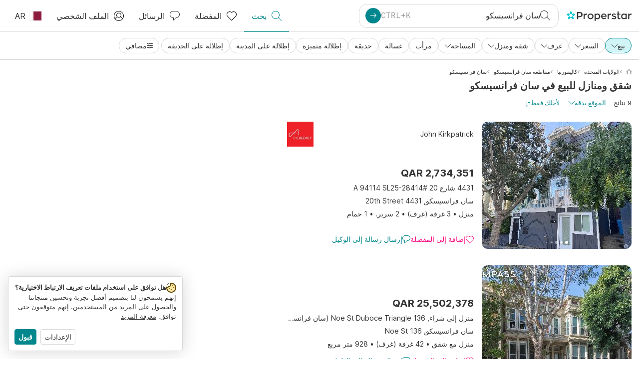

--- FILE ---
content_type: text/html; charset=utf-8
request_url: https://www.properstar.qa/search?tt=Sell&pt=Apartment&pt=House&placeId=ChIJ_dA2rgV-j4ARt3snzTZ80Ds
body_size: 113067
content:
<!doctype html>
<html class="html-search-page" dir="rtl" lang="ar-QA"><head><meta charSet="utf-8"/><link data-chunk="properstar" rel="preload" as="style" href="/assets/properstar.fd0922e310e7d0d2f82f.css"/><link data-chunk="app" rel="preload" as="script" href="/assets/runtime.dade199a018ff316f7f5.js"/><link data-chunk="app" rel="preload" as="script" href="/assets/10459.d8e631094b6e8baebd32.js"/><link data-chunk="app" rel="preload" as="script" href="/assets/app.e33783a21de2fc10f6ef.js"/><link data-chunk="properstar" rel="preload" as="script" href="/assets/properstar.f5ab23c6aeec9b75e0e9.js"/><link data-chunk="components-modals-AutocompleteModal" rel="preload" as="script" href="/assets/2609.5f88db6b24c936db2438.chunk.js"/><link data-chunk="components-modals-AutocompleteModal" rel="preload" as="script" href="/assets/components-modals-AutocompleteModal.cb139021c03f0137ebac.chunk.js"/><link data-chunk="containers-SearchProvider" rel="preload" as="script" href="/assets/containers-SearchProvider.283c09bcd30174b83b38.chunk.js"/><link data-chunk="containers-MapSplitPage" rel="preload" as="script" href="/assets/80533.6723bf6d98277cc3da87.chunk.js"/><link data-chunk="containers-MapSplitPage" rel="preload" as="script" href="/assets/82613.f5a579b72aba99fef461.chunk.js"/><link data-chunk="containers-MapSplitPage" rel="preload" as="script" href="/assets/58617.d49a0cad303d71436f7c.chunk.js"/><link data-chunk="containers-MapSplitPage" rel="preload" as="script" href="/assets/11004.331ce58624ff7bba2552.chunk.js"/><link data-chunk="containers-MapSplitPage" rel="preload" as="script" href="/assets/80754.7cfd43cce13e3939bb67.chunk.js"/><link data-chunk="containers-MapSplitPage" rel="preload" as="script" href="/assets/71586.de3c0cd75b6e5719f8bf.chunk.js"/><link data-chunk="containers-MapSplitPage" rel="preload" as="script" href="/assets/74099.ec5372281b3166464110.chunk.js"/><link data-chunk="containers-MapSplitPage" rel="preload" as="script" href="/assets/containers-MapSplitPage.f343d24223c3a2330b88.chunk.js"/><link data-chunk="icons-search-thin-svg" rel="preload" as="script" href="/assets/icons-search-thin-svg.51d30ef548b12dbdeb82.chunk.js"/><link data-chunk="icons-arrow-right-thick-svg" rel="preload" as="script" href="/assets/icons-arrow-right-thick-svg.1aa001d3042cd0c62e8d.chunk.js"/><link data-chunk="icons-favorite-thin-svg" rel="preload" as="script" href="/assets/icons-favorite-thin-svg.47886d549791b401322b.chunk.js"/><link data-chunk="icons-chat-thin-svg" rel="preload" as="script" href="/assets/icons-chat-thin-svg.c4583a41af135206b99a.chunk.js"/><link data-chunk="icons-profile-thin-svg" rel="preload" as="script" href="/assets/icons-profile-thin-svg.82245d888bfbfccb4c2b.chunk.js"/><link data-chunk="icons-currency-20px-thin-svg" rel="preload" as="script" href="/assets/icons-currency-20px-thin-svg.1455690bd5209cddd349.chunk.js"/><link data-chunk="icons-left-arrow-svg" rel="preload" as="script" href="/assets/icons-left-arrow-svg.86dbda13201ef1be2208.chunk.js"/><link data-chunk="icons-filter-small-svg" rel="preload" as="script" href="/assets/icons-filter-small-svg.2a06578cb3d906061973.chunk.js"/><link data-chunk="icons-arrow-down-thin-small-svg" rel="preload" as="script" href="/assets/icons-arrow-down-thin-small-svg.c3a7c7661832dd233e2e.chunk.js"/><link data-chunk="containers-SearchPage" rel="preload" as="script" href="/assets/91033.d005353682dbd1eed970.chunk.js"/><link data-chunk="containers-SearchPage" rel="preload" as="script" href="/assets/66982.127ab01da97826df8364.chunk.js"/><link data-chunk="containers-SearchPage" rel="preload" as="script" href="/assets/43594.565691f665f250e654cf.chunk.js"/><link data-chunk="containers-SearchPage" rel="preload" as="script" href="/assets/82405.9b3d11c07efe5a4eedcf.chunk.js"/><link data-chunk="containers-SearchPage" rel="preload" as="script" href="/assets/2830.e1151fb85e601bf34dea.chunk.js"/><link data-chunk="containers-SearchPage" rel="preload" as="script" href="/assets/90205.40e6d5eeb03f3f21c533.chunk.js"/><link data-chunk="containers-SearchPage" rel="preload" as="script" href="/assets/19204.bbd58a774fc35c487b87.chunk.js"/><link data-chunk="containers-SearchPage" rel="preload" as="script" href="/assets/10535.b9d528ab92590cb75ec0.chunk.js"/><link data-chunk="containers-SearchPage" rel="preload" as="script" href="/assets/84025.cbf26577b4f4170cbb63.chunk.js"/><link data-chunk="containers-SearchPage" rel="preload" as="script" href="/assets/41910.b015f49662dd5b978a68.chunk.js"/><link data-chunk="containers-SearchPage" rel="preload" as="script" href="/assets/66532.10ff311725aea50cb273.chunk.js"/><link data-chunk="containers-SearchPage" rel="preload" as="script" href="/assets/48610.b691b252035200a12563.chunk.js"/><link data-chunk="containers-SearchPage" rel="preload" as="script" href="/assets/containers-SearchPage.640e8a9d5e0af00dec73.chunk.js"/><link data-chunk="icons-arrow-right-thin-small-svg" rel="preload" as="script" href="/assets/icons-arrow-right-thin-small-svg.a9b4623940a185d1ef8b.chunk.js"/><link data-chunk="icons-house-thin-small-svg" rel="preload" as="script" href="/assets/icons-house-thin-small-svg.272b86837d92902acda0.chunk.js"/><link data-chunk="icons-icon-sort-thin-svg" rel="preload" as="script" href="/assets/icons-icon-sort-thin-svg.ad1c2d2b0984cd8cd8c4.chunk.js"/><link data-chunk="icons-favorite2-svg" rel="preload" as="script" href="/assets/icons-favorite2-svg.52c4a2a27b60ca5a4fac.chunk.js"/><link data-chunk="icons-chat2-svg" rel="preload" as="script" href="/assets/icons-chat2-svg.f5f1c58c195d27c10d97.chunk.js"/><link data-chunk="icons-draw-thin-svg" rel="preload" as="script" href="/assets/icons-draw-thin-svg.20ba7808f778b0455e3c.chunk.js"/><link data-chunk="icons-socialfacebook-svg" rel="preload" as="script" href="/assets/icons-socialfacebook-svg.45c0e9933550c3725da6.chunk.js"/><link data-chunk="icons-socialtwitter-svg" rel="preload" as="script" href="/assets/icons-socialtwitter-svg.0d0a0ffc050433fc8dda.chunk.js"/><link data-chunk="icons-socialinstagram-svg" rel="preload" as="script" href="/assets/icons-socialinstagram-svg.3eb5715768f2dc214b74.chunk.js"/><link data-chunk="icons-sociallinkedin-svg" rel="preload" as="script" href="/assets/icons-sociallinkedin-svg.02d37467ad58d3cddd0d.chunk.js"/><link data-chunk="icons-cookies-svg" rel="preload" as="script" href="/assets/icons-cookies-svg.022f44f6ba18c92f68dd.chunk.js"/><script>
      (function(w,d,s,l,i){w[l]=w[l]||[];gtag('consent','default',{"ad_storage":"denied","ad_user_data":"denied","ad_personalization":"denied","analytics_storage":"denied","personalization":"denied","security_storage":"denied"});
        w[l].push({'gtm.start': new Date().getTime(),event:'gtm.js', "culture":"ar-QA","countryISO":"qa","isTestEnvironment":false,"profile":{"id":635458193,"code":428391,"createdByAccountId":2,"creationDate":"2021-01-12T12:02:46.7","updateDate":"2025-03-26T06:08:44.917","lastVisitDate":"2026-01-15T12:52:04.177","regionalSettings":{"language":"en","currencyId":"EUR","isMetric":true},"profileType":"Bot","botType":"Generic Bot","authenticationState":"GuestUnknown","contactTypes":["Buyer"],"hubSpotContactId":21251326}});
      var f=d.getElementsByTagName(s)[0],j=d.createElement(s),dl=l!='dataLayer'?'&l='+l:'';
      j.async=true;j.src=
      'https://www.googletagmanager.com/gtm.js?id='+i+dl;f.parentNode.insertBefore(j,f);
      function gtag() {w[l].push(arguments);}
      })(window,document,'script','dataLayer','GTM-NLXM2K');
    </script><title data-react-helmet="true">9 شقق ومنازل للبيع في سان فرانسيسكو | Properstar</title><link data-react-helmet="true" rel="alternate" href="https://www.properstar.qa/search?tt=Sell&amp;pt=Apartment&amp;pt=House&amp;placeId=ChIJ_dA2rgV-j4ARt3snzTZ80Ds" hrefLang="ar-QA"/><link data-react-helmet="true" rel="alternate" href="https://www.properstar.ae/search?tt=Sell&amp;pt=Apartment&amp;pt=House&amp;placeId=ChIJ_dA2rgV-j4ARt3snzTZ80Ds" hrefLang="ar-AE"/><link data-react-helmet="true" rel="alternate" href="https://www.properstar.at/usa/san-francisco-94114/kaufen/wohnung-haus" hrefLang="de-AT"/><link data-react-helmet="true" rel="alternate" href="https://www.properstar.be/verenigde-staten/san-francisco-94114/koop/appartement-huis" hrefLang="nl-BE"/><link data-react-helmet="true" rel="alternate" href="https://www.properstar.be/etats-unis/san-fransisco-94114/acheter/appartement-maison" hrefLang="fr-BE"/><link data-react-helmet="true" rel="alternate" href="https://www.properstar.be/usa/san-francisco-94114/kaufen/wohnung-haus" hrefLang="de-BE"/><link data-react-helmet="true" rel="alternate" href="https://www.properstar.ca/united-states/san-francisco-94114/buy/apartment-house" hrefLang="en-CA"/><link data-react-helmet="true" rel="alternate" href="https://www.properstar.ca/etats-unis/san-fransisco-94114/acheter/appartement-maison" hrefLang="fr-CA"/><link data-react-helmet="true" rel="alternate" href="https://www.properstar.ch/etats-unis/san-fransisco-94114/acheter/appartement-maison" hrefLang="fr-CH"/><link data-react-helmet="true" rel="alternate" href="https://www.properstar.ch/usa/san-francisco-94114/kaufen/wohnung-haus" hrefLang="de-CH"/><link data-react-helmet="true" rel="alternate" href="https://www.properstar.ch/stati-uniti/sf-94114/in-vendita/appartamento-casa" hrefLang="it-CH"/><link data-react-helmet="true" rel="alternate" href="https://www.properstar.co.nz/united-states/san-francisco-94114/buy/apartment-house" hrefLang="en-NZ"/><link data-react-helmet="true" rel="alternate" href="https://www.properstar.co.uk/united-states/san-francisco-94114/buy/apartment-house" hrefLang="en-GB"/><link data-react-helmet="true" rel="alternate" href="https://www.properstar.co.za/united-states/san-francisco-94114/buy/apartment-house" hrefLang="en-ZA"/><link data-react-helmet="true" rel="alternate" href="https://www.properstar.com/united-states/san-francisco-94114/buy/apartment-house" hrefLang="en-US"/><link data-react-helmet="true" rel="alternate" href="https://www.properstar.com/search?tt=Sell&amp;pt=Apartment&amp;pt=House&amp;placeId=ChIJ_dA2rgV-j4ARt3snzTZ80Ds&amp;c=hr" hrefLang="hr"/><link data-react-helmet="true" rel="alternate" href="https://www.properstar.com/search?tt=Sell&amp;pt=Apartment&amp;pt=House&amp;placeId=ChIJ_dA2rgV-j4ARt3snzTZ80Ds&amp;c=sk" hrefLang="sk"/><link data-react-helmet="true" rel="alternate" href="https://www.properstar.com.au/united-states/san-francisco-94114/buy/apartment-house" hrefLang="en-AU"/><link data-react-helmet="true" rel="alternate" href="https://www.properstar.com.br/estados-unidos/sao-francisco-94114/venda/apartamento-casas" hrefLang="pt-BR"/><link data-react-helmet="true" rel="alternate" href="https://www.properstar.com.mx/estados-unidos/san-francisco-94114/comprar/piso-casa" hrefLang="es-MX"/><link data-react-helmet="true" rel="alternate" href="https://www.properstar.com.tr/birlesik-devletler/sf-94114/sat%C4%B1%C5%9F/d%C3%BCz-ev" hrefLang="tr"/><link data-react-helmet="true" rel="alternate" href="https://www.properstar.cz/search?tt=Sell&amp;pt=Apartment&amp;pt=House&amp;placeId=ChIJ_dA2rgV-j4ARt3snzTZ80Ds" hrefLang="cs"/><link data-react-helmet="true" rel="alternate" href="https://www.properstar.de/usa/san-francisco-94114/kaufen/wohnung-haus" hrefLang="de-DE"/><link data-react-helmet="true" rel="alternate" href="https://www.properstar.dk/search?tt=Sell&amp;pt=Apartment&amp;pt=House&amp;placeId=ChIJ_dA2rgV-j4ARt3snzTZ80Ds" hrefLang="da"/><link data-react-helmet="true" rel="alternate" href="https://www.properstar.es/estados-unidos/san-francisco-94114/comprar/piso-casa" hrefLang="es-ES"/><link data-react-helmet="true" rel="alternate" href="https://www.properstar.fr/etats-unis/san-fransisco-94114/acheter/appartement-maison" hrefLang="fr-FR"/><link data-react-helmet="true" rel="alternate" href="https://www.properstar.gr/search?tt=Sell&amp;pt=Apartment&amp;pt=House&amp;placeId=ChIJ_dA2rgV-j4ARt3snzTZ80Ds" hrefLang="el"/><link data-react-helmet="true" rel="alternate" href="https://www.properstar.hk/united-states/san-francisco-94114/buy/apartment-house" hrefLang="en-HK"/><link data-react-helmet="true" rel="alternate" href="https://www.properstar.ie/united-states/san-francisco-94114/buy/apartment-house" hrefLang="en-IE"/><link data-react-helmet="true" rel="alternate" href="https://www.properstar.in/united-states/san-francisco-94114/buy/apartment-house" hrefLang="en-IN"/><link data-react-helmet="true" rel="alternate" href="https://www.properstar.it/stati-uniti/sf-94114/in-vendita/appartamento-casa" hrefLang="it"/><link data-react-helmet="true" rel="alternate" href="https://www.properstar.jp/search?tt=Sell&amp;pt=Apartment&amp;pt=House&amp;placeId=ChIJ_dA2rgV-j4ARt3snzTZ80Ds" hrefLang="ja"/><link data-react-helmet="true" rel="alternate" href="https://www.properstar.li/usa/san-francisco-94114/kaufen/wohnung-haus" hrefLang="de-LI"/><link data-react-helmet="true" rel="alternate" href="https://www.properstar.lu/etats-unis/san-fransisco-94114/acheter/appartement-maison" hrefLang="fr-LU"/><link data-react-helmet="true" rel="alternate" href="https://www.properstar.lu/usa/san-francisco-94114/kaufen/wohnung-haus" hrefLang="de-LU"/><link data-react-helmet="true" rel="alternate" href="https://www.properstar.mu/united-states/san-francisco-94114/buy/apartment-house" hrefLang="en-MU"/><link data-react-helmet="true" rel="alternate" href="https://www.properstar.nl/verenigde-staten/san-francisco-94114/koop/appartement-huis" hrefLang="nl"/><link data-react-helmet="true" rel="alternate" href="https://www.properstar.ph/united-states/san-francisco-94114/buy/apartment-house" hrefLang="en-PH"/><link data-react-helmet="true" rel="alternate" href="https://www.properstar.pl/search?tt=Sell&amp;pt=Apartment&amp;pt=House&amp;placeId=ChIJ_dA2rgV-j4ARt3snzTZ80Ds" hrefLang="pl"/><link data-react-helmet="true" rel="alternate" href="https://www.properstar.pt/estados-unidos/sao-francisco-94114/venda/apartamento-casas" hrefLang="pt-PT"/><link data-react-helmet="true" rel="alternate" href="https://www.properstar.ro/search?tt=Sell&amp;pt=Apartment&amp;pt=House&amp;placeId=ChIJ_dA2rgV-j4ARt3snzTZ80Ds" hrefLang="ro"/><link data-react-helmet="true" rel="alternate" href="https://www.properstar.ru/search?tt=Sell&amp;pt=Apartment&amp;pt=House&amp;placeId=ChIJ_dA2rgV-j4ARt3snzTZ80Ds" hrefLang="ru"/><link data-react-helmet="true" rel="alternate" href="https://www.properstar.se/search?tt=Sell&amp;pt=Apartment&amp;pt=House&amp;placeId=ChIJ_dA2rgV-j4ARt3snzTZ80Ds" hrefLang="sv"/><link data-react-helmet="true" rel="alternate" href="https://www.properstar.sg/united-states/san-francisco-94114/buy/apartment-house" hrefLang="en-SG"/><link data-react-helmet="true" rel="alternate" href="https://www.sodichan.com/search?tt=Sell&amp;pt=Apartment&amp;pt=House&amp;placeId=ChIJ_dA2rgV-j4ARt3snzTZ80Ds" hrefLang="zh"/><link data-react-helmet="true" rel="alternate" href="https://www.sodichan.com/search?tt=Sell&amp;pt=Apartment&amp;pt=House&amp;placeId=ChIJ_dA2rgV-j4ARt3snzTZ80Ds&amp;c=zh-Hans-HK" hrefLang="zh-Hans-HK"/><link data-react-helmet="true" rel="canonical" href="https://www.properstar.qa/search?tt=Sell&amp;pt=Apartment&amp;pt=House&amp;placeId=ChIJ_dA2rgV-j4ARt3snzTZ80Ds"/><meta data-react-helmet="true" name="apple-itunes-app" content="app-id=1253028900, app-argument=listglobally.properstar://search?transactionType=Sell&amp;propertyTypes=%5B%22Apartment%22%2C%22House%22%5D&amp;placeId=ChIJ_dA2rgV-j4ARt3snzTZ80Ds&amp;currency=QAR"/><meta data-react-helmet="true" name="description" content="استكشف 9 شقق ومنازل للبيع في سان فرانسيسكو على Properstar. اكتشف منزل أحلامك في سان فرانسيسكو اليوم."/><meta data-react-helmet="true" property="og:type" content="website"/><meta data-react-helmet="true" property="og:title" content="9 شقق ومنازل للبيع في سان فرانسيسكو | Properstar"/><meta data-react-helmet="true" property="og:description" content="استكشف 9 شقق ومنازل للبيع في سان فرانسيسكو على Properstar. اكتشف منزل أحلامك في سان فرانسيسكو اليوم."/><meta data-react-helmet="true" property="og:site_name" content="Properstar"/><meta data-react-helmet="true" property="og:locale" content="ar_QA"/><meta data-react-helmet="true" property="og:image" content="https://files-api.properstar.com/api/v2/files/5180bdf8-269c-4afd-986f-4d664417da30/1?fit=fill&amp;w=800&amp;h=420"/><meta data-react-helmet="true" property="og:image:width" content="800"/><meta data-react-helmet="true" property="og:image:height" content="420"/><meta data-react-helmet="true" property="og:url" content="https://www.properstar.qa/search?tt=Sell&amp;pt=Apartment&amp;pt=House&amp;placeId=ChIJ_dA2rgV-j4ARt3snzTZ80Ds"/><meta data-react-helmet="true" name="robots" content="noindex, follow"/><link rel="icon" type="image/png" href="/assets/properstar/favicon-16x16.png" sizes="16x16"/><link rel="icon" type="image/png" href="/assets/properstar/favicon-32x32.png" sizes="32x32"/><link rel="icon" type="image/png" href="/assets/properstar/favicon-96x96.png" sizes="96x96"/><link rel="icon" type="image/png" href="/assets/properstar/favicon-120x120.png" sizes="120x120"/><link rel="icon" type="image/png" sizes="192x192" href="/assets/properstar/android-icon-192x192.png"/><link rel="apple-touch-icon-precomposed" sizes="57x57" href="/assets/properstar/apple-touch-icon-57x57.png"/><link rel="apple-touch-icon-precomposed" sizes="60x60" href="/assets/properstar/apple-touch-icon-60x60.png"/><link rel="apple-touch-icon-precomposed" sizes="72x72" href="/assets/properstar/apple-touch-icon-72x72.png"/><link rel="apple-touch-icon-precomposed" sizes="76x76" href="/assets/properstar/apple-touch-icon-76x76.png"/><link rel="apple-touch-icon-precomposed" sizes="114x114" href="/assets/properstar/apple-touch-icon-114x114.png"/><link rel="apple-touch-icon-precomposed" sizes="120x120" href="/assets/properstar/apple-touch-icon-120x120.png"/><link rel="apple-touch-icon-precomposed" sizes="144x144" href="/assets/properstar/apple-touch-icon-144x144.png"/><link rel="apple-touch-icon-precomposed" sizes="152x152" href="/assets/properstar/apple-touch-icon-152x152.png"/><link rel="apple-touch-icon-precomposed" sizes="180x180" href="/assets/properstar/apple-touch-icon-180x180.png"/><link rel="mask-icon" href="/assets/properstar/safari-pinned-tab.svg" color="#00878E"/><meta name="msapplication-TileColor" content="#00878E"/><meta name="msapplication-TileImage" content="/assets/properstar/mstile-144x144.png"/><meta name="msapplication-square70x70logo" content="/assets/properstar/mstile-70x70.png"/><meta name="msapplication-square150x150logo" content="/assets/properstar/mstile-150x150.png"/><meta name="msapplication-wide310x150logo" content="/assets/properstar/mstile-310x150.png"/><meta name="msapplication-square310x310logo" content="/assets/properstar/mstile-310x310.png"/><link rel="manifest" href="/assets/properstar/manifest.webmanifest"/><meta name="theme-color" content="#00878E"/><link rel="shortcut icon" type="image/x-icon" href="/assets/properstar/favicon.ico"/><meta name="application-name" content="Properstar"/><meta name="format-detection" content="telephone=no"/><meta name="viewport" content="width=device-width, initial-scale=1.0, maximum-scale=1.0, user-scalable=no, viewport-fit=cover, interactive-widget=resizes-content"/><script data-react-helmet="true" type="application/ld+json">{"@context":"http://schema.org","@type":"BreadcrumbList","itemListElement":[{"@type":"ListItem","position":1,"name":"Homepage","item":"https://www.properstar.qa/"},{"@type":"ListItem","position":2,"name":"الولايات المتحدة","item":"https://www.properstar.qa/%D8%A7%D9%84%D9%88%D9%84%D8%A7%D9%8A%D8%A7%D8%AA-%D8%A7%D9%84%D9%85%D8%AA%D8%AD%D8%AF%D8%A9/%D8%B9%D9%82%D8%A7%D8%B1%D8%A7%D8%AA-%D9%84%D9%84%D8%A8%D9%8A%D8%B9/%D8%A8%D9%8A%D8%AA-%D8%B4%D9%82%D8%A9"},{"@type":"ListItem","position":3,"name":"كاليفورنيا","item":"https://www.properstar.qa/%D8%A7%D9%84%D9%88%D9%84%D8%A7%D9%8A%D8%A7%D8%AA-%D8%A7%D9%84%D9%85%D8%AA%D8%AD%D8%AF%D8%A9/%D9%83%D8%A7%D9%84%D9%8A%D9%81%D9%88%D8%B1%D9%86%D9%8A%D8%A7/%D8%B9%D9%82%D8%A7%D8%B1%D8%A7%D8%AA-%D9%84%D9%84%D8%A8%D9%8A%D8%B9/%D8%A8%D9%8A%D8%AA-%D8%B4%D9%82%D8%A9"},{"@type":"ListItem","position":4,"name":"مقاطعة سان فرانسيسكو","item":"https://www.properstar.qa/%D8%A7%D9%84%D9%88%D9%84%D8%A7%D9%8A%D8%A7%D8%AA-%D8%A7%D9%84%D9%85%D8%AA%D8%AD%D8%AF%D8%A9/%D9%85%D9%82%D8%A7%D8%B7%D8%B9%D8%A9-%D8%B3%D8%A7%D9%86-%D9%81%D8%B1%D8%A7%D9%86%D8%B3%D9%8A%D8%B3%D9%83%D9%88/%D8%B9%D9%82%D8%A7%D8%B1%D8%A7%D8%AA-%D9%84%D9%84%D8%A8%D9%8A%D8%B9/%D8%A8%D9%8A%D8%AA-%D8%B4%D9%82%D8%A9"},{"@type":"ListItem","position":5,"name":"سان فرانسيسكو","item":"https://www.properstar.qa/%D8%A7%D9%84%D9%88%D9%84%D8%A7%D9%8A%D8%A7%D8%AA-%D8%A7%D9%84%D9%85%D8%AA%D8%AD%D8%AF%D8%A9/%D8%B3%D8%A7%D9%86-%D9%81%D8%B1%D8%A7%D9%86%D8%B3%D9%8A%D8%B3%D9%83%D9%88/%D8%B9%D9%82%D8%A7%D8%B1%D8%A7%D8%AA-%D9%84%D9%84%D8%A8%D9%8A%D8%B9/%D8%A8%D9%8A%D8%AA-%D8%B4%D9%82%D8%A9"}]}</script><script data-react-helmet="true" type="application/ld+json">{"@context":"https://schema.org","@type":"ItemList","name":"شقة سكنية و منزل إلى شراء في سان فرانسيسكو","numberOfItems":9,"itemListElement":[{"@type":"ListItem","position":1,"item":{"@type":"RealEstateListing","name":"منزل إلى شراء, 4431 20th Street (سان فرانسيسكو, الولايات المتحدة)","url":"https://www.properstar.qa/qaemh/111919651","datePosted":"2025-11-25","mainEntity":{"@type":"House","numberOfBedrooms":2,"numberOfBathroomsTotal":1,"address":{"@type":"PostalAddress","addressLocality":"سان فرانسيسكو","addressRegion":"كاليفورنيا","addressCountry":"US"}},"offers":{"@type":"Offer","availability":"https://schema.org/InStock","price":2734351,"priceCurrency":"QAR"}}},{"@type":"ListItem","position":2,"item":{"@type":"RealEstateListing","name":"منزل إلى شراء, 136 Noe St Duboce Triangle (سان فرانسيسكو, الولايات المتحدة)","url":"https://www.properstar.qa/qaemh/113020054","datePosted":"2026-01-11","mainEntity":{"@type":"House","address":{"@type":"PostalAddress","addressLocality":"سان فرانسيسكو","addressRegion":"كاليفورنيا","addressCountry":"US"}},"offers":{"@type":"Offer","availability":"https://schema.org/InStock","price":25502378,"priceCurrency":"QAR"}}},{"@type":"ListItem","position":3,"item":{"@type":"RealEstateListing","name":"منزل إلى شراء, 4076-4082 24th St Noe Valley (سان فرانسيسكو, الولايات المتحدة)","url":"https://www.properstar.qa/qaemh/113020918","datePosted":"2026-01-11","mainEntity":{"@type":"House","address":{"@type":"PostalAddress","addressLocality":"سان فرانسيسكو","addressRegion":"كاليفورنيا","addressCountry":"US"}},"offers":{"@type":"Offer","availability":"https://schema.org/InStock","price":30077859,"priceCurrency":"QAR"}}},{"@type":"ListItem","position":4,"item":{"@type":"RealEstateListing","name":"منزل إلى شراء, 4072-4074 24th St Noe Valley (سان فرانسيسكو, الولايات المتحدة)","url":"https://www.properstar.qa/qaemh/113020919","datePosted":"2026-01-11","mainEntity":{"@type":"House","numberOfBedrooms":1,"address":{"@type":"PostalAddress","addressLocality":"سان فرانسيسكو","addressRegion":"كاليفورنيا","addressCountry":"US"}},"offers":{"@type":"Offer","availability":"https://schema.org/InStock","price":11848854,"priceCurrency":"QAR"}}},{"@type":"ListItem","position":5,"item":{"@type":"RealEstateListing","name":"منزل إلى شراء, 279 Diamond St Eureka Valley-Dolores Heights (سان فرانسيسكو, الولايات المتحدة)","url":"https://www.properstar.qa/qaemh/112970125","datePosted":"2026-01-09","mainEntity":{"@type":"House","numberOfBedrooms":4,"numberOfBathroomsTotal":2,"address":{"@type":"PostalAddress","addressLocality":"سان فرانسيسكو","addressRegion":"كاليفورنيا","addressCountry":"US"}},"offers":{"@type":"Offer","availability":"https://schema.org/InStock","price":12742075,"priceCurrency":"QAR"}}}]}</script><link data-chunk="properstar" rel="stylesheet" href="/assets/properstar.fd0922e310e7d0d2f82f.css"/></head><body><noscript><iframe style="display:none;visibility:hidden" src="//www.googletagmanager.com/ns.html?id=GTM-NLXM2K" height="0" width="0"></iframe></noscript><main id="app"><div class="split-template  search-page-split-container has-search-filters"><div class="header"><div class="header-inner"><div class="header-inner-logo"><a class="link header-inner-logo-link" data-gtm-nav-click="Logo" href="/"></a></div><div class="filter-autocomplete-wrapper"><button type="button" class="autocomplete-cta-button filter-autocomplete-cta btn btn-outline-secondary"><div class="icon-bubble-wrapper"><i class="icon" aria-hidden="true"><span class="icon-wrapper" data-icon-name="search-thin"><svg width="20" height="20"><defs><path id="search-thin_svg__a" d="M8 15c-3.86 0-7-3.141-7-7 0-3.86 3.14-7 7-7s7 3.14 7 7c0 3.859-3.14 7-7 7m11.854 4.146l-5.863-5.862A7.958 7.958 0 0016 8c0-4.411-3.59-8-8-8-4.411 0-8 3.589-8 8 0 4.41 3.589 8 8 8a7.958 7.958 0 005.284-2.01l5.862 5.864a.502.502 0 00.708 0 .502.502 0 000-.708"></path></defs><use xlink:href="#search-thin_svg__a" fill-rule="evenodd"></use></svg></span></i></div><div class="search-target-values"><span class="search-target-name">سان فرانسيسكو</span></div><i class="icon btn btn-primary btn-sm icon-only with-icon autocomplete-cta-arrow small" aria-hidden="true"><span class="icon-wrapper" data-icon-name="arrow-right-thick"><svg viewBox="0 0 20 20"><path d="M1 9h15.586l-5.293-5.293a.999.999 0 111.414-1.414l7 7a.999.999 0 010 1.414l-7 7a.997.997 0 01-1.414 0 .999.999 0 010-1.414L16.586 11H1a1 1 0 110-2" fill-rule="evenodd"></path></svg></span></i></button></div><nav class="main-navigation"><li class="list-item main-navigation-item primary-item"><a aria-current="page" class="link main-navigation-item-link active" data-gtm-nav-click="Search" href="/"><i class="icon" aria-hidden="true"><span class="icon-wrapper" data-icon-name="search-thin"><svg width="20" height="20"><defs><path id="search-thin_svg__a" d="M8 15c-3.86 0-7-3.141-7-7 0-3.86 3.14-7 7-7s7 3.14 7 7c0 3.859-3.14 7-7 7m11.854 4.146l-5.863-5.862A7.958 7.958 0 0016 8c0-4.411-3.59-8-8-8-4.411 0-8 3.589-8 8 0 4.41 3.589 8 8 8a7.958 7.958 0 005.284-2.01l5.862 5.864a.502.502 0 00.708 0 .502.502 0 000-.708"></path></defs><use xlink:href="#search-thin_svg__a" fill-rule="evenodd"></use></svg></span></i><span class="nav-item-text">بحث</span></a></li><li class="list-item main-navigation-item primary-item"><a class="link main-navigation-item-link" data-gtm-nav-click="Favorites" href="/favorites"><i class="icon" aria-hidden="true"><span class="icon-wrapper" data-icon-name="favorite-thin"><svg width="20" height="20" viewBox="0 0 20 20"><g fill-rule="evenodd"><path d="M6.065 2a5.052 5.052 0 00-3.582 1.48A5.04 5.04 0 001 7.062c0 1.353.527 2.625 1.483 3.582L10 18.16l7.517-7.516A5.036 5.036 0 0019 7.062a5.036 5.036 0 00-1.483-3.582 5.072 5.072 0 00-7.163 0 .499.499 0 01-.707 0A5.052 5.052 0 006.065 2M10 19.367a.5.5 0 01-.353-.146l-7.871-7.87A6.027 6.027 0 010 7.062c0-1.62.631-3.143 1.776-4.289C4.026.523 7.621.416 10 2.446c2.38-2.03 5.974-1.924 8.224.327A6.027 6.027 0 0120 7.063a6.027 6.027 0 01-1.776 4.288l-7.87 7.87a.504.504 0 01-.354.146" fill-rule="nonzero"></path></g></svg></span></i><span class="nav-item-text">المفضلة</span></a></li><li class="list-item main-navigation-item primary-item"><a href="/messages/" class="link main-navigation-item-link" data-gtm-nav-click="Chat"><i class="icon" aria-hidden="true"><span class="icon-wrapper" data-icon-name="chat-thin"><svg viewBox="0 0 20 20"><path d="M7 1C3.691 1 1 3.691 1 7s2.691 6 6 6h.5a.5.5 0 01.5.5v3.793l4.146-4.147A.504.504 0 0112.5 13h.5c3.309 0 6-2.691 6-6s-2.691-6-6-6H7zm.5 18a.5.5 0 01-.5-.5V14c-3.86 0-7-3.141-7-7s3.14-7 7-7h6c3.86 0 7 3.141 7 7s-3.14 7-7 7h-.293l-4.853 4.854A.504.504 0 017.5 19z" fill="#333" fill-rule="evenodd"></path></svg></span></i><span class="nav-item-text">الرسائل</span></a></li><li class="list-item main-navigation-item profile-settings settings-holder"><div class="profile-settings-dropdown dropdown dropup"><button data-gtm-nav-click="Profile" aria-haspopup="true" class="btn btn-dropdown-toggle main-navigation-item-link" aria-expanded="false"><i class="icon" aria-hidden="true"><span class="icon-wrapper" data-icon-name="profile-thin"><svg width="20" height="20" viewBox="0 0 20 20"><g fill-rule="evenodd"><path d="M10 0C4.48 0 0 4.48 0 10s4.48 10 10 10 10-4.48 10-10S15.52 0 10 0zM6.706 12.261a7.54 7.54 0 00-3.524 3.612A8.981 8.981 0 0010 19a8.981 8.981 0 006.818-3.127 7.54 7.54 0 00-3.524-3.612A4.98 4.98 0 0110 13.5a4.98 4.98 0 01-3.294-1.239zm10.787 2.724A8.954 8.954 0 0019 10c0-4.967-4.033-9-9-9s-9 4.033-9 9c0 1.843.555 3.558 1.507 4.985A8.547 8.547 0 016 11.5a5.003 5.003 0 014-8 5.003 5.003 0 014 8 8.548 8.548 0 013.492 3.486zM10 12.5c-2.208 0-4-1.792-4-4 0-2.207 1.792-4 4-4s4 1.793 4 4c0 2.208-1.792 4-4 4z"></path></g></svg></span></i><span class="nav-item-text">الملف الشخصي</span></button><div tabindex="-1" role="menu" aria-hidden="true" class="dropdown-menu dropdown-menu-end" data-bs-popper="static"></div></div></li><li class="list-item regional-settings users-allowed"><div class="regional-setting-dropdown dropdown"><button data-gtm-nav-click="Regional Settings" aria-haspopup="true" class="btn btn-dropdown-toggle main-navigation-item-link" aria-expanded="false"><div class="culture-item"><div class="flag"><picture><source srcSet="/assets/flags/1x/qa.png 1x, /assets/flags/2x/qa.png 2x"/><img src="/assets/flags/1x/qa.png" alt="QA"/></picture></div><div class="captions"><div class="primary-caption">AR</div></div></div></button><div tabindex="-1" role="menu" aria-hidden="true" class="dropdown-menu" data-bs-popper="static"><div class="settings-holder-panel regional-panel"><span class="settings-holder-panel-title">تفضيلات التصفح</span><button type="button" data-gtm-nav-click="Regional Settings - Culture" class="settings-holder-item btn btn-tertiary"><div class="button-content"><div class="flag"><picture><source srcSet="/assets/flags/1x/qa.png 1x, /assets/flags/2x/qa.png 2x"/><img src="/assets/flags/1x/qa.png" alt="QA"/></picture></div>العربية, قطر</div></button><button type="button" data-gtm-nav-click="Regional Settings - Currency" class="settings-holder-item btn btn-tertiary with-icon"><div class="button-icon icon-left have-icon"><i class="icon" aria-hidden="true"><span class="icon-wrapper" data-icon-name="currency-20px-thin"><svg width="20" height="20"><path d="M9.5 0C14.165 0 18 1.678 18 4l.001 1.382C19.247 6.068 20 6.971 20 8v3c0 1.281-1.168 2.366-2.998 3.082L17 16c0 2.322-3.835 4-8.5 4S0 18.322 0 16v-3c0-1.281 1.168-2.366 2.998-3.082v-.3C1.753 8.932 1 8.029 1 7V4c0-2.322 3.835-4 8.5-4zm6.502 14.927C14.566 16.195 11.732 17 8.5 17s-6.064-.805-7.501-2.072L1 16c0 1.544 3.328 3 7.5 3s7.5-1.456 7.5-3l.002-1.073zM3 11l-.152.069C1.695 11.607 1 12.294 1 13c0 1.544 3.328 3 7.5 3 2.469 0 4.642-.51 6.005-1.246-.936.16-1.949.246-3.005.246C6.835 15 3 13.322 3 11zm16.002-1.073C17.566 11.195 14.732 12 11.5 12c-2.981 0-5.624-.685-7.143-1.786l-.358-.131L4 11c0 1.544 3.328 3 7.5 3s7.5-1.456 7.5-3l.002-1.073zm-1-3.378L18 7c0 2.149-3.285 3.747-7.473 3.973L11.5 11c4.172 0 7.5-1.456 7.5-3 0-.51-.363-1.01-.999-1.451zm-1-.622C15.566 7.195 12.732 8 9.5 8s-6.064-.805-7.501-2.072L2 7c0 1.544 3.328 3 7.5 3S17 8.544 17 7l.002-1.073zM9.5 1C5.328 1 2 2.456 2 4s3.328 3 7.5 3S17 5.544 17 4c0-1.508-3.175-2.932-7.21-2.998L9.5 1z" fill="#333" fill-rule="evenodd"></path></svg></span></i></div><div class="button-content">QAR</div></button></div></div></div></li></nav></div></div><div class="search-filters"><div class="search-inner-autocomplete"><button type="button" class="autocomplete-back-button btn btn-secondary btn-white btn-md icon-only with-icon"><div class="button-icon icon-left have-icon"><i class="icon" aria-hidden="true"><span class="icon-wrapper" data-icon-name="left-arrow"><svg width="20" height="20" viewBox="0 0 20 20"><g fill-rule="evenodd"><path d="M19.5 9H1.707l7.147-7.146a.502.502 0 00-.708-.708l-8 8a.502.502 0 000 .708l8 8a.502.502 0 00.708 0 .502.502 0 000-.708L1.707 10H19.5a.5.5 0 000-1" fill-rule="nonzero"></path></g></svg></span></i></div><div class="button-content"></div></button><div class="filter-autocomplete-wrapper"><button type="button" class="autocomplete-cta-button filter-autocomplete-cta btn btn-outline-secondary"><div class="icon-bubble-wrapper"><i class="icon" aria-hidden="true"><span class="icon-wrapper" data-icon-name="search-thin"><svg width="20" height="20"><defs><path id="search-thin_svg__a" d="M8 15c-3.86 0-7-3.141-7-7 0-3.86 3.14-7 7-7s7 3.14 7 7c0 3.859-3.14 7-7 7m11.854 4.146l-5.863-5.862A7.958 7.958 0 0016 8c0-4.411-3.59-8-8-8-4.411 0-8 3.589-8 8 0 4.41 3.589 8 8 8a7.958 7.958 0 005.284-2.01l5.862 5.864a.502.502 0 00.708 0 .502.502 0 000-.708"></path></defs><use xlink:href="#search-thin_svg__a" fill-rule="evenodd"></use></svg></span></i></div><div class="search-target-values"><span class="search-target-name">سان فرانسيسكو</span></div></button></div><div class="save-search-group"></div></div><div class="search-inner" body-scroll-lock-ignore="true"><div></div><div class="search-filter-mobile-btn"><button class="filter-button more-button btn btn-outline-secondary btn-sm rounded-pill with-icon"><div class="button-icon icon-left have-icon"><i class="icon small" aria-hidden="true"><span class="icon-wrapper" data-icon-name="filter-small"><svg width="12" height="12"><path fill-rule="evenodd" d="M6 10a.501.501 0 01-.5-.5c0-.275.225-.5.5-.5s.5.225.5.5-.225.5-.5.5m5.5-1H7.408C7.201 8.419 6.651 8 6 8c-.651 0-1.201.419-1.408 1H.5a.5.5 0 000 1h4.092c.207.581.757 1 1.408 1 .651 0 1.201-.419 1.408-1H11.5a.5.5 0 000-1m-3-3a.501.501 0 01-.5-.5c0-.275.225-.5.5-.5s.5.225.5.5-.225.5-.5.5m3-1H9.908c-.207-.581-.757-1-1.408-1-.651 0-1.201.419-1.408 1H.5a.5.5 0 000 1h6.592c.207.581.757 1 1.408 1 .651 0 1.201-.419 1.408-1H11.5a.5.5 0 000-1m-8-4c.275 0 .5.225.5.5s-.225.5-.5.5a.501.501 0 01-.5-.5c0-.275.225-.5.5-.5m-3 1h1.592c.207.581.757 1 1.408 1 .651 0 1.201-.419 1.408-1H11.5a.5.5 0 000-1H4.908C4.701.419 4.151 0 3.5 0c-.651 0-1.201.419-1.408 1H.5a.5.5 0 000 1"></path></svg></span></i></div><div class="button-content"><span>مصافي</span></div></button><button type="button" class="filter-button more-button btn btn-outline-secondary btn-sm rounded-pill with-icon"><div class="button-icon icon-left have-icon"><i class="icon small" aria-hidden="true"><span class="icon-wrapper" data-icon-name="filter-small"><svg width="12" height="12"><path fill-rule="evenodd" d="M6 10a.501.501 0 01-.5-.5c0-.275.225-.5.5-.5s.5.225.5.5-.225.5-.5.5m5.5-1H7.408C7.201 8.419 6.651 8 6 8c-.651 0-1.201.419-1.408 1H.5a.5.5 0 000 1h4.092c.207.581.757 1 1.408 1 .651 0 1.201-.419 1.408-1H11.5a.5.5 0 000-1m-3-3a.501.501 0 01-.5-.5c0-.275.225-.5.5-.5s.5.225.5.5-.225.5-.5.5m3-1H9.908c-.207-.581-.757-1-1.408-1-.651 0-1.201.419-1.408 1H.5a.5.5 0 000 1h6.592c.207.581.757 1 1.408 1 .651 0 1.201-.419 1.408-1H11.5a.5.5 0 000-1m-8-4c.275 0 .5.225.5.5s-.225.5-.5.5a.501.501 0 01-.5-.5c0-.275.225-.5.5-.5m-3 1h1.592c.207.581.757 1 1.408 1 .651 0 1.201-.419 1.408-1H11.5a.5.5 0 000-1H4.908C4.701.419 4.151 0 3.5 0c-.651 0-1.201.419-1.408 1H.5a.5.5 0 000 1"></path></svg></span></i></div><div class="button-content"><span>مصافي</span></div></button></div><div class="filter-groups"><div class="dropdown-drawer search-filter-item filter-btn filter-types-dropdown"><button type="button" class="trigger-btn btn btn-outline-primary btn-sm rounded-pill btn-block with-icon"><div class="button-content"><span>بيع</span></div><div class="button-icon icon-right have-icon"><i class="icon small" aria-hidden="true"><span class="icon-wrapper" data-icon-name="arrow-down-thin-small"><svg width="12" height="12" viewBox="0 0 12 12"><g fill-rule="evenodd"><path d="M11.854 3.854l-5.5 5.5a.502.502 0 01-.708 0l-5.5-5.5a.502.502 0 01.708-.708L6 8.293l5.146-5.147a.502.502 0 01.708.708z"></path></g></svg></span></i></div></button></div><div class="dropdown-drawer search-filter-item"><div class="resetable-filter-btn"><button type="button" class="trigger-btn trigger-btn btn btn-outline-secondary btn-sm rounded-pill with-icon"><div class="button-content"><span><span>السعر</span></span></div><div class="button-icon icon-right have-icon"><i class="icon small" aria-hidden="true"><span class="icon-wrapper" data-icon-name="arrow-down-thin-small"><svg width="12" height="12" viewBox="0 0 12 12"><g fill-rule="evenodd"><path d="M11.854 3.854l-5.5 5.5a.502.502 0 01-.708 0l-5.5-5.5a.502.502 0 01.708-.708L6 8.293l5.146-5.147a.502.502 0 01.708.708z"></path></g></svg></span></i></div></button></div></div><div class="dropdown-drawer search-filter-item"><div class="resetable-filter-btn"><button type="button" class="trigger-btn trigger-btn btn btn-outline-secondary btn-sm rounded-pill with-icon"><div class="button-content"><span><span>غرف</span></span></div><div class="button-icon icon-right have-icon"><i class="icon small" aria-hidden="true"><span class="icon-wrapper" data-icon-name="arrow-down-thin-small"><svg width="12" height="12" viewBox="0 0 12 12"><g fill-rule="evenodd"><path d="M11.854 3.854l-5.5 5.5a.502.502 0 01-.708 0l-5.5-5.5a.502.502 0 01.708-.708L6 8.293l5.146-5.147a.502.502 0 01.708.708z"></path></g></svg></span></i></div></button></div></div><div class="dropdown-drawer search-filter-item filter-btn filter-types-dropdown"><button type="button" class="trigger-btn btn btn-outline-secondary btn-sm rounded-pill btn-block with-icon"><div class="button-content"><span>شقة ومنزل</span></div><div class="button-icon icon-right have-icon"><i class="icon small" aria-hidden="true"><span class="icon-wrapper" data-icon-name="arrow-down-thin-small"><svg width="12" height="12" viewBox="0 0 12 12"><g fill-rule="evenodd"><path d="M11.854 3.854l-5.5 5.5a.502.502 0 01-.708 0l-5.5-5.5a.502.502 0 01.708-.708L6 8.293l5.146-5.147a.502.502 0 01.708.708z"></path></g></svg></span></i></div></button></div><div class="dropdown-drawer search-filter-item"><div class="resetable-filter-btn"><button type="button" class="trigger-btn trigger-btn btn btn-outline-secondary btn-sm rounded-pill with-icon"><div class="button-content"><span><span>المساحة</span></span></div><div class="button-icon icon-right have-icon"><i class="icon small" aria-hidden="true"><span class="icon-wrapper" data-icon-name="arrow-down-thin-small"><svg width="12" height="12" viewBox="0 0 12 12"><g fill-rule="evenodd"><path d="M11.854 3.854l-5.5 5.5a.502.502 0 01-.708 0l-5.5-5.5a.502.502 0 01.708-.708L6 8.293l5.146-5.147a.502.502 0 01.708.708z"></path></g></svg></span></i></div></button></div></div><div class="filter-btn-group"><button type="button" class="trigger-btn btn btn-outline-secondary btn-sm rounded-pill"><span>مرأب</span></button><button type="button" class="trigger-btn btn btn-outline-secondary btn-sm rounded-pill"><span>غسالة</span></button><button type="button" class="trigger-btn btn btn-outline-secondary btn-sm rounded-pill"><span>حديقة</span></button><button type="button" class="trigger-btn btn btn-outline-secondary btn-sm rounded-pill"><span>إطلالة متميزة</span></button><button type="button" class="trigger-btn btn btn-outline-secondary btn-sm rounded-pill"><span>إطلالة على المدينة</span></button><button type="button" class="trigger-btn btn btn-outline-secondary btn-sm rounded-pill"><span>إطلالة على الحديقة</span></button></div></div><div class="search-action"><button type="button" class="filter-button more-button btn btn-outline-secondary btn-sm rounded-pill with-icon"><div class="button-icon icon-left have-icon"><i class="icon small" aria-hidden="true"><span class="icon-wrapper" data-icon-name="filter-small"><svg width="12" height="12"><path fill-rule="evenodd" d="M6 10a.501.501 0 01-.5-.5c0-.275.225-.5.5-.5s.5.225.5.5-.225.5-.5.5m5.5-1H7.408C7.201 8.419 6.651 8 6 8c-.651 0-1.201.419-1.408 1H.5a.5.5 0 000 1h4.092c.207.581.757 1 1.408 1 .651 0 1.201-.419 1.408-1H11.5a.5.5 0 000-1m-3-3a.501.501 0 01-.5-.5c0-.275.225-.5.5-.5s.5.225.5.5-.225.5-.5.5m3-1H9.908c-.207-.581-.757-1-1.408-1-.651 0-1.201.419-1.408 1H.5a.5.5 0 000 1h6.592c.207.581.757 1 1.408 1 .651 0 1.201-.419 1.408-1H11.5a.5.5 0 000-1m-8-4c.275 0 .5.225.5.5s-.225.5-.5.5a.501.501 0 01-.5-.5c0-.275.225-.5.5-.5m-3 1h1.592c.207.581.757 1 1.408 1 .651 0 1.201-.419 1.408-1H11.5a.5.5 0 000-1H4.908C4.701.419 4.151 0 3.5 0c-.651 0-1.201.419-1.408 1H.5a.5.5 0 000 1"></path></svg></span></i></div><div class="button-content"><span>مصافي</span></div></button><div class="save-search-group"></div></div></div></div><div class="split-template-content"><div class="split-template-content-panels"><div class="split-template-content-panels-pane __1"><div class="pane-inner"><div class="results-list search-page-results grid-container"><div class="search-head "><div class="breadcrumb-container"><nav class="" aria-label="breadcrumb"><ol class="breadcrumb"><li class="breadcrumb-item"><i class="icon separator small" aria-hidden="true"><span class="icon-wrapper" data-icon-name="arrow-right-thin-small"><svg width="12" height="12" viewBox="0 0 12 12"><g fill-rule="evenodd"><path d="M3.854 11.854l5.5-5.5a.502.502 0 000-.708l-5.5-5.5a.502.502 0 00-.708.708L8.293 6l-5.147 5.146a.502.502 0 00.708.708z"></path></g></svg></span></i><a class="link breadcrumb-text" dir="auto" data-gtm-click="breadcrumb-link" href="/"><i class="icon" aria-hidden="true"><span class="icon-wrapper" data-icon-name="house-thin-small"><svg width="12" height="12" viewBox="0 0 12 12"><g fill-rule="evenodd"><path d="M2 11h8V5.207l-4-4-4 4V11zm8.5 1h-9a.5.5 0 01-.5-.5V6.207l-.146.147a.502.502 0 01-.708-.708l5.5-5.5a.502.502 0 01.708 0l5.5 5.5a.502.502 0 010 .708.502.502 0 01-.708 0L11 6.207V11.5a.5.5 0 01-.5.5z"></path></g></svg></span></i></a></li><li class="breadcrumb-item"><i class="icon separator small" aria-hidden="true"><span class="icon-wrapper" data-icon-name="arrow-right-thin-small"><svg width="12" height="12" viewBox="0 0 12 12"><g fill-rule="evenodd"><path d="M3.854 11.854l5.5-5.5a.502.502 0 000-.708l-5.5-5.5a.502.502 0 00-.708.708L8.293 6l-5.147 5.146a.502.502 0 00.708.708z"></path></g></svg></span></i><a class="link breadcrumb-text" dir="auto" data-gtm-click="breadcrumb-link" href="/%D8%A7%D9%84%D9%88%D9%84%D8%A7%D9%8A%D8%A7%D8%AA-%D8%A7%D9%84%D9%85%D8%AA%D8%AD%D8%AF%D8%A9/%D8%B9%D9%82%D8%A7%D8%B1%D8%A7%D8%AA-%D9%84%D9%84%D8%A8%D9%8A%D8%B9/%D8%A8%D9%8A%D8%AA-%D8%B4%D9%82%D8%A9">الولايات المتحدة</a></li><li class="breadcrumb-item"><i class="icon separator small" aria-hidden="true"><span class="icon-wrapper" data-icon-name="arrow-right-thin-small"><svg width="12" height="12" viewBox="0 0 12 12"><g fill-rule="evenodd"><path d="M3.854 11.854l5.5-5.5a.502.502 0 000-.708l-5.5-5.5a.502.502 0 00-.708.708L8.293 6l-5.147 5.146a.502.502 0 00.708.708z"></path></g></svg></span></i><a class="link breadcrumb-text" dir="auto" data-gtm-click="breadcrumb-link" href="/%D8%A7%D9%84%D9%88%D9%84%D8%A7%D9%8A%D8%A7%D8%AA-%D8%A7%D9%84%D9%85%D8%AA%D8%AD%D8%AF%D8%A9/%D9%83%D8%A7%D9%84%D9%8A%D9%81%D9%88%D8%B1%D9%86%D9%8A%D8%A7/%D8%B9%D9%82%D8%A7%D8%B1%D8%A7%D8%AA-%D9%84%D9%84%D8%A8%D9%8A%D8%B9/%D8%A8%D9%8A%D8%AA-%D8%B4%D9%82%D8%A9">كاليفورنيا</a></li><li class="breadcrumb-item"><i class="icon separator small" aria-hidden="true"><span class="icon-wrapper" data-icon-name="arrow-right-thin-small"><svg width="12" height="12" viewBox="0 0 12 12"><g fill-rule="evenodd"><path d="M3.854 11.854l5.5-5.5a.502.502 0 000-.708l-5.5-5.5a.502.502 0 00-.708.708L8.293 6l-5.147 5.146a.502.502 0 00.708.708z"></path></g></svg></span></i><a class="link breadcrumb-text" dir="auto" data-gtm-click="breadcrumb-link" href="/%D8%A7%D9%84%D9%88%D9%84%D8%A7%D9%8A%D8%A7%D8%AA-%D8%A7%D9%84%D9%85%D8%AA%D8%AD%D8%AF%D8%A9/%D9%85%D9%82%D8%A7%D8%B7%D8%B9%D8%A9-%D8%B3%D8%A7%D9%86-%D9%81%D8%B1%D8%A7%D9%86%D8%B3%D9%8A%D8%B3%D9%83%D9%88/%D8%B9%D9%82%D8%A7%D8%B1%D8%A7%D8%AA-%D9%84%D9%84%D8%A8%D9%8A%D8%B9/%D8%A8%D9%8A%D8%AA-%D8%B4%D9%82%D8%A9">مقاطعة سان فرانسيسكو</a></li><li class="active breadcrumb-item" aria-current="page"><i class="icon separator small" aria-hidden="true"><span class="icon-wrapper" data-icon-name="arrow-right-thin-small"><svg width="12" height="12" viewBox="0 0 12 12"><g fill-rule="evenodd"><path d="M3.854 11.854l5.5-5.5a.502.502 0 000-.708l-5.5-5.5a.502.502 0 00-.708.708L8.293 6l-5.147 5.146a.502.502 0 00.708.708z"></path></g></svg></span></i><a class="link breadcrumb-text" dir="auto" data-gtm-click="breadcrumb-link" href="/%D8%A7%D9%84%D9%88%D9%84%D8%A7%D9%8A%D8%A7%D8%AA-%D8%A7%D9%84%D9%85%D8%AA%D8%AD%D8%AF%D8%A9/%D8%B3%D8%A7%D9%86-%D9%81%D8%B1%D8%A7%D9%86%D8%B3%D9%8A%D8%B3%D9%83%D9%88/%D8%B9%D9%82%D8%A7%D8%B1%D8%A7%D8%AA-%D9%84%D9%84%D8%A8%D9%8A%D8%B9/%D8%A8%D9%8A%D8%AA-%D8%B4%D9%82%D8%A9">سان فرانسيسكو</a></li></ol></nav></div><div class="search-description search-title"><h1 class="heading search-main-title h3" dir="auto">شقق ومنازل للبيع في سان فرانسيسكو<!-- --> </h1></div><div class="search-head-pane has-preferred-filters"><div class="search-head-counter"><div class="total-results"><span>9 نتائج </span></div></div><div class="search-head-location-filter-mode"><div class="search-location-filter-mode"><div class="dropdown-drawer"><button type="button" data-gtm-click="search-mode-open" class="btn btn-tertiary btn-sm with-icon"><div class="button-content"><span>الموقع بدقة</span></div><div class="button-icon icon-right have-icon"><i class="icon small" aria-hidden="true"><span class="icon-wrapper" data-icon-name="arrow-down-thin-small"><svg width="12" height="12" viewBox="0 0 12 12"><g fill-rule="evenodd"><path d="M11.854 3.854l-5.5 5.5a.502.502 0 01-.708 0l-5.5-5.5a.502.502 0 01.708-.708L6 8.293l5.146-5.147a.502.502 0 01.708.708z"></path></g></svg></span></i></div></button></div></div></div><div class="search-head-sorting"><div class="search-sorting"><div class="dropdown-drawer"><button type="button" class="filter-btn btn btn-tertiary btn-sm with-icon"><div class="button-content"><span>لأجلك فقط</span></div><div class="button-icon icon-right have-icon"><i class="icon small" aria-hidden="true"><span class="icon-wrapper" data-icon-name="icon-sort-thin"><svg width="12" height="12" viewBox="0 0 12 12"><path d="M4 10.276V.5a.5.5 0 111 0v9.776L6.143 9.11a.5.5 0 01.714.7l-2 2.04a.5.5 0 01-.714 0l-2-2.04a.5.5 0 01.714-.7L4 10.276zM7.5 7h2a.5.5 0 100-1h-2a.5.5 0 100 1zm0-3h2.997a.5.5 0 100-1H7.5a.5.5 0 100 1zm0-3h4.002a.5.5 0 00.5-.5.5.5 0 00-.5-.5H7.5a.5.5 0 100 1z" fill-rule="evenodd"></path></svg></span></i></div></button></div></div></div></div></div><div class="items-list-small"><article class="item-adaptive card-global"><a class="link advert-vendors-link" href="/qaemh/111919651"><div class="item-vendors"><div class="user-contact"><div class="user-about">John Kirkpatrick</div></div><picture class="picture-fit agency-picture agency-logo"><img src="https://res.listglobally.com/accounts/6296452/4eacfb61540471b44a8328828f7d0d64?mode=max&amp;width=263&amp;height=110&amp;format=jpeg" alt="The Agency | Woodside" loading="lazy"/></picture></div></a><div class="item-picture"><div class="item-images"><a class="link" href="/qaemh/111919651"><picture class="picture-fit image-gallery-picture"><source type="image/avif" srcSet="https://files-api.properstar.com/api/v2/files/5180bdf8-269c-4afd-986f-4d664417da30/1?mode=crop&amp;width=300&amp;height=255&amp;format=avif, https://files-api.properstar.com/api/v2/files/5180bdf8-269c-4afd-986f-4d664417da30/1?mode=crop&amp;width=600&amp;height=510&amp;format=avif 2x"/><source type="image/jpeg" srcSet="https://files-api.properstar.com/api/v2/files/5180bdf8-269c-4afd-986f-4d664417da30/1?mode=crop&amp;width=300&amp;height=255&amp;format=jpeg, https://files-api.properstar.com/api/v2/files/5180bdf8-269c-4afd-986f-4d664417da30/1?mode=crop&amp;width=600&amp;height=510&amp;format=jpeg 2x"/><img fetchpriority="high" src="https://files-api.properstar.com/api/v2/files/5180bdf8-269c-4afd-986f-4d664417da30/1?mode=crop&amp;width=300&amp;height=255&amp;format=jpeg"/></picture></a></div><div class="scrollable-view item-images-scrollable" body-scroll-lock-ignore="true"><div class="scrollable-view-inner"><div class="scrollable-view-item"><a class="link" href="/qaemh/111919651"><div class="picture-wrapper"><picture class="picture-fit item-picture-img"><source type="image/avif" srcSet="https://files-api.properstar.com/api/v2/files/5180bdf8-269c-4afd-986f-4d664417da30/1?mode=crop&amp;width=512&amp;height=384&amp;format=avif, https://files-api.properstar.com/api/v2/files/5180bdf8-269c-4afd-986f-4d664417da30/1?mode=crop&amp;width=1024&amp;height=768&amp;format=avif 2x"/><source type="image/jpeg" srcSet="https://files-api.properstar.com/api/v2/files/5180bdf8-269c-4afd-986f-4d664417da30/1?mode=crop&amp;width=512&amp;height=384&amp;format=jpeg, https://files-api.properstar.com/api/v2/files/5180bdf8-269c-4afd-986f-4d664417da30/1?mode=crop&amp;width=1024&amp;height=768&amp;format=jpeg 2x"/><img fetchpriority="high" src="https://files-api.properstar.com/api/v2/files/5180bdf8-269c-4afd-986f-4d664417da30/1?mode=crop&amp;width=512&amp;height=384&amp;format=jpeg"/></picture></div></a></div><div class="scrollable-view-item"><a class="link" href="/qaemh/111919651"><div class="picture-wrapper"><picture class="picture-fit item-picture-img"><source type="image/avif" srcSet="https://files-api.properstar.com/api/v2/files/fc50a89c-c4f0-4d8a-ae7d-ee1f98e1474b/1?mode=crop&amp;width=512&amp;height=384&amp;format=avif, https://files-api.properstar.com/api/v2/files/fc50a89c-c4f0-4d8a-ae7d-ee1f98e1474b/1?mode=crop&amp;width=1024&amp;height=768&amp;format=avif 2x"/><source type="image/jpeg" srcSet="https://files-api.properstar.com/api/v2/files/fc50a89c-c4f0-4d8a-ae7d-ee1f98e1474b/1?mode=crop&amp;width=512&amp;height=384&amp;format=jpeg, https://files-api.properstar.com/api/v2/files/fc50a89c-c4f0-4d8a-ae7d-ee1f98e1474b/1?mode=crop&amp;width=1024&amp;height=768&amp;format=jpeg 2x"/><img src="https://files-api.properstar.com/api/v2/files/fc50a89c-c4f0-4d8a-ae7d-ee1f98e1474b/1?mode=crop&amp;width=512&amp;height=384&amp;format=jpeg" loading="lazy"/></picture></div></a></div></div></div><div class="item-badges"></div></div><div class="item-data"><div class="listing-price"><div class="listing-price-main"><span>‏2,734,351 QAR</span></div></div><a class="link listing-title stretched-link" href="/qaemh/111919651">4431 شارع 20 #A 94114 SL25-28414</a><div class="item-location" title="سان فرانسيسكو, 4431 20th Street">سان فرانسيسكو, 4431 20th Street</div><div class="item-highlights">منزل • 3 غرفة (غرف) • 2 سرير. • 1 حمام</div></div><div class="item-contact"><button type="button" class="favorites favorite-button btn btn-link btn-white btn-sm with-icon"><div class="button-icon icon-left have-icon"><i class="icon small" aria-hidden="true"><span class="icon-wrapper" data-icon-name="favorite2"><svg fill="none" viewBox="0 0 16 16"><path fill="#FF007F" fill-rule="evenodd" d="M14.567 2.433a4.895 4.895 0 010 6.92l-6.213 6.214a.5.5 0 01-.707 0L1.432 9.354A4.893 4.893 0 018 2.113a4.894 4.894 0 016.567.32zm-.707.707a3.893 3.893 0 00-5.506 0 .5.5 0 01-.707 0A3.893 3.893 0 102.14 8.646L8 14.506l5.859-5.86a3.893 3.893 0 000-5.506z" clip-rule="evenodd"></path></svg></span></i></div><div class="button-content"><span>إضافة إلى المفضلة</span></div></button><button type="button" class="leadrequest-button btn btn-link btn-white btn-sm with-icon"><div class="button-icon icon-left have-icon"><i class="icon small" aria-hidden="true"><span class="icon-wrapper" data-icon-name="chat2"><svg fill="none" viewBox="0 0 16 16"><path fill="#00878E" fill-rule="evenodd" d="M4 10.793a5.506 5.506 0 01-4-5.292C0 2.463 2.464 0 5.5 0h5A5.502 5.502 0 0116 5.5a5.501 5.501 0 01-5.5 5.498h-.793l-4.853 4.855a.504.504 0 01-.545.108.5.5 0 01-.308-.462v-4.707zm1-.393v3.892l4.147-4.146A.502.502 0 019.5 10h1a4.5 4.5 0 000-9h-5A4.503 4.503 0 001 5.5a4.505 4.505 0 003.6 4.41.499.499 0 01.4.49z" clip-rule="evenodd"></path></svg></span></i></div><div class="button-content"><span>إرسال رسالة إلى الوكيل</span></div></button></div></article><article class="item-adaptive card-basic vendor-hidden"><div class="item-picture"><div class="item-images"><a class="link" href="/qaemh/113020054"><picture class="picture-fit image-gallery-picture"><source type="image/avif" srcSet="https://files-api.properstar.com/api/v2/files/61a20276-7123-4c78-81c8-f92a6473cec5/1?mode=crop&amp;width=300&amp;height=255&amp;format=avif, https://files-api.properstar.com/api/v2/files/61a20276-7123-4c78-81c8-f92a6473cec5/1?mode=crop&amp;width=600&amp;height=510&amp;format=avif 2x"/><source type="image/jpeg" srcSet="https://files-api.properstar.com/api/v2/files/61a20276-7123-4c78-81c8-f92a6473cec5/1?mode=crop&amp;width=300&amp;height=255&amp;format=jpeg, https://files-api.properstar.com/api/v2/files/61a20276-7123-4c78-81c8-f92a6473cec5/1?mode=crop&amp;width=600&amp;height=510&amp;format=jpeg 2x"/><img src="https://files-api.properstar.com/api/v2/files/61a20276-7123-4c78-81c8-f92a6473cec5/1?mode=crop&amp;width=300&amp;height=255&amp;format=jpeg" loading="lazy"/></picture></a></div><div class="scrollable-view item-images-scrollable" body-scroll-lock-ignore="true"><div class="scrollable-view-inner"><div class="scrollable-view-item"><a class="link" href="/qaemh/113020054"><div class="picture-wrapper"><picture class="picture-fit item-picture-img"><source type="image/avif" srcSet="https://files-api.properstar.com/api/v2/files/61a20276-7123-4c78-81c8-f92a6473cec5/1?mode=crop&amp;width=512&amp;height=384&amp;format=avif, https://files-api.properstar.com/api/v2/files/61a20276-7123-4c78-81c8-f92a6473cec5/1?mode=crop&amp;width=1024&amp;height=768&amp;format=avif 2x"/><source type="image/jpeg" srcSet="https://files-api.properstar.com/api/v2/files/61a20276-7123-4c78-81c8-f92a6473cec5/1?mode=crop&amp;width=512&amp;height=384&amp;format=jpeg, https://files-api.properstar.com/api/v2/files/61a20276-7123-4c78-81c8-f92a6473cec5/1?mode=crop&amp;width=1024&amp;height=768&amp;format=jpeg 2x"/><img src="https://files-api.properstar.com/api/v2/files/61a20276-7123-4c78-81c8-f92a6473cec5/1?mode=crop&amp;width=512&amp;height=384&amp;format=jpeg" loading="lazy"/></picture></div></a></div><div class="scrollable-view-item"><a class="link" href="/qaemh/113020054"><div class="picture-wrapper"><picture class="picture-fit item-picture-img"><source type="image/avif" srcSet="https://files-api.properstar.com/api/v2/files/7980ca33-daeb-49bf-8ee1-89bb18afd7c6/1?mode=crop&amp;width=512&amp;height=384&amp;format=avif, https://files-api.properstar.com/api/v2/files/7980ca33-daeb-49bf-8ee1-89bb18afd7c6/1?mode=crop&amp;width=1024&amp;height=768&amp;format=avif 2x"/><source type="image/jpeg" srcSet="https://files-api.properstar.com/api/v2/files/7980ca33-daeb-49bf-8ee1-89bb18afd7c6/1?mode=crop&amp;width=512&amp;height=384&amp;format=jpeg, https://files-api.properstar.com/api/v2/files/7980ca33-daeb-49bf-8ee1-89bb18afd7c6/1?mode=crop&amp;width=1024&amp;height=768&amp;format=jpeg 2x"/><img src="https://files-api.properstar.com/api/v2/files/7980ca33-daeb-49bf-8ee1-89bb18afd7c6/1?mode=crop&amp;width=512&amp;height=384&amp;format=jpeg" loading="lazy"/></picture></div></a></div></div></div><div class="item-badges"></div></div><div class="item-data"><div class="listing-price"><div class="listing-price-main"><span>‏25,502,378 QAR</span></div></div><a class="link listing-title stretched-link" href="/qaemh/113020054">منزل إلى شراء, 136 Noe St Duboce Triangle (سان فرانسيسكو, الولايات المتحدة)</a><div class="item-location" title="سان فرانسيسكو, 136 Noe St">سان فرانسيسكو, 136 Noe St</div><div class="item-highlights">منزل مع شقق • 42 غرفة (غرف) • 928 متر مربع</div></div><div class="item-contact"><button type="button" class="favorites favorite-button btn btn-link btn-white btn-sm with-icon"><div class="button-icon icon-left have-icon"><i class="icon small" aria-hidden="true"><span class="icon-wrapper" data-icon-name="favorite2"><svg fill="none" viewBox="0 0 16 16"><path fill="#FF007F" fill-rule="evenodd" d="M14.567 2.433a4.895 4.895 0 010 6.92l-6.213 6.214a.5.5 0 01-.707 0L1.432 9.354A4.893 4.893 0 018 2.113a4.894 4.894 0 016.567.32zm-.707.707a3.893 3.893 0 00-5.506 0 .5.5 0 01-.707 0A3.893 3.893 0 102.14 8.646L8 14.506l5.859-5.86a3.893 3.893 0 000-5.506z" clip-rule="evenodd"></path></svg></span></i></div><div class="button-content"><span>إضافة إلى المفضلة</span></div></button><button type="button" class="leadrequest-button btn btn-link btn-white btn-sm with-icon"><div class="button-icon icon-left have-icon"><i class="icon small" aria-hidden="true"><span class="icon-wrapper" data-icon-name="chat2"><svg fill="none" viewBox="0 0 16 16"><path fill="#00878E" fill-rule="evenodd" d="M4 10.793a5.506 5.506 0 01-4-5.292C0 2.463 2.464 0 5.5 0h5A5.502 5.502 0 0116 5.5a5.501 5.501 0 01-5.5 5.498h-.793l-4.853 4.855a.504.504 0 01-.545.108.5.5 0 01-.308-.462v-4.707zm1-.393v3.892l4.147-4.146A.502.502 0 019.5 10h1a4.5 4.5 0 000-9h-5A4.503 4.503 0 001 5.5a4.505 4.505 0 003.6 4.41.499.499 0 01.4.49z" clip-rule="evenodd"></path></svg></span></i></div><div class="button-content"><span>إرسال رسالة إلى الوكيل</span></div></button></div></article><article class="item-adaptive card-basic vendor-hidden"><div class="item-picture"><div class="item-images"><a class="link" href="/qaemh/113020918"><picture class="picture-fit image-gallery-picture"><source type="image/avif" srcSet="https://files-api.properstar.com/api/v2/files/f19564a1-dafa-4aec-be2c-3c9bb71c5e49/1?mode=crop&amp;width=300&amp;height=255&amp;format=avif, https://files-api.properstar.com/api/v2/files/f19564a1-dafa-4aec-be2c-3c9bb71c5e49/1?mode=crop&amp;width=600&amp;height=510&amp;format=avif 2x"/><source type="image/jpeg" srcSet="https://files-api.properstar.com/api/v2/files/f19564a1-dafa-4aec-be2c-3c9bb71c5e49/1?mode=crop&amp;width=300&amp;height=255&amp;format=jpeg, https://files-api.properstar.com/api/v2/files/f19564a1-dafa-4aec-be2c-3c9bb71c5e49/1?mode=crop&amp;width=600&amp;height=510&amp;format=jpeg 2x"/><img src="https://files-api.properstar.com/api/v2/files/f19564a1-dafa-4aec-be2c-3c9bb71c5e49/1?mode=crop&amp;width=300&amp;height=255&amp;format=jpeg" loading="lazy"/></picture></a></div><div class="scrollable-view item-images-scrollable" body-scroll-lock-ignore="true"><div class="scrollable-view-inner"><div class="scrollable-view-item"><a class="link" href="/qaemh/113020918"><div class="picture-wrapper"><picture class="picture-fit item-picture-img"><source type="image/avif" srcSet="https://files-api.properstar.com/api/v2/files/f19564a1-dafa-4aec-be2c-3c9bb71c5e49/1?mode=crop&amp;width=512&amp;height=384&amp;format=avif, https://files-api.properstar.com/api/v2/files/f19564a1-dafa-4aec-be2c-3c9bb71c5e49/1?mode=crop&amp;width=1024&amp;height=768&amp;format=avif 2x"/><source type="image/jpeg" srcSet="https://files-api.properstar.com/api/v2/files/f19564a1-dafa-4aec-be2c-3c9bb71c5e49/1?mode=crop&amp;width=512&amp;height=384&amp;format=jpeg, https://files-api.properstar.com/api/v2/files/f19564a1-dafa-4aec-be2c-3c9bb71c5e49/1?mode=crop&amp;width=1024&amp;height=768&amp;format=jpeg 2x"/><img src="https://files-api.properstar.com/api/v2/files/f19564a1-dafa-4aec-be2c-3c9bb71c5e49/1?mode=crop&amp;width=512&amp;height=384&amp;format=jpeg" loading="lazy"/></picture></div></a></div><div class="scrollable-view-item"><a class="link" href="/qaemh/113020918"><div class="picture-wrapper"><picture class="picture-fit item-picture-img"><source type="image/avif" srcSet="https://files-api.properstar.com/api/v2/files/032ec52b-f69e-4a39-ba5b-e0df5efbb9c0/1?mode=crop&amp;width=512&amp;height=384&amp;format=avif, https://files-api.properstar.com/api/v2/files/032ec52b-f69e-4a39-ba5b-e0df5efbb9c0/1?mode=crop&amp;width=1024&amp;height=768&amp;format=avif 2x"/><source type="image/jpeg" srcSet="https://files-api.properstar.com/api/v2/files/032ec52b-f69e-4a39-ba5b-e0df5efbb9c0/1?mode=crop&amp;width=512&amp;height=384&amp;format=jpeg, https://files-api.properstar.com/api/v2/files/032ec52b-f69e-4a39-ba5b-e0df5efbb9c0/1?mode=crop&amp;width=1024&amp;height=768&amp;format=jpeg 2x"/><img src="https://files-api.properstar.com/api/v2/files/032ec52b-f69e-4a39-ba5b-e0df5efbb9c0/1?mode=crop&amp;width=512&amp;height=384&amp;format=jpeg" loading="lazy"/></picture></div></a></div></div></div><div class="item-badges"></div></div><div class="item-data"><div class="listing-price"><div class="listing-price-main"><span>‏30,077,858 QAR</span></div></div><a class="link listing-title stretched-link" href="/qaemh/113020918">منزل إلى شراء, 4076-4082 24th St Noe Valley (سان فرانسيسكو, الولايات المتحدة)</a><div class="item-location" title="سان فرانسيسكو, 4076-4082 24th St">سان فرانسيسكو, 4076-4082 24th St</div><div class="item-highlights">منزل مع شقق • 13 غرفة (غرف) • 561 متر مربع</div></div><div class="item-contact"><button type="button" class="favorites favorite-button btn btn-link btn-white btn-sm with-icon"><div class="button-icon icon-left have-icon"><i class="icon small" aria-hidden="true"><span class="icon-wrapper" data-icon-name="favorite2"><svg fill="none" viewBox="0 0 16 16"><path fill="#FF007F" fill-rule="evenodd" d="M14.567 2.433a4.895 4.895 0 010 6.92l-6.213 6.214a.5.5 0 01-.707 0L1.432 9.354A4.893 4.893 0 018 2.113a4.894 4.894 0 016.567.32zm-.707.707a3.893 3.893 0 00-5.506 0 .5.5 0 01-.707 0A3.893 3.893 0 102.14 8.646L8 14.506l5.859-5.86a3.893 3.893 0 000-5.506z" clip-rule="evenodd"></path></svg></span></i></div><div class="button-content"><span>إضافة إلى المفضلة</span></div></button><button type="button" class="leadrequest-button btn btn-link btn-white btn-sm with-icon"><div class="button-icon icon-left have-icon"><i class="icon small" aria-hidden="true"><span class="icon-wrapper" data-icon-name="chat2"><svg fill="none" viewBox="0 0 16 16"><path fill="#00878E" fill-rule="evenodd" d="M4 10.793a5.506 5.506 0 01-4-5.292C0 2.463 2.464 0 5.5 0h5A5.502 5.502 0 0116 5.5a5.501 5.501 0 01-5.5 5.498h-.793l-4.853 4.855a.504.504 0 01-.545.108.5.5 0 01-.308-.462v-4.707zm1-.393v3.892l4.147-4.146A.502.502 0 019.5 10h1a4.5 4.5 0 000-9h-5A4.503 4.503 0 001 5.5a4.505 4.505 0 003.6 4.41.499.499 0 01.4.49z" clip-rule="evenodd"></path></svg></span></i></div><div class="button-content"><span>إرسال رسالة إلى الوكيل</span></div></button></div></article><div class="draw-on-map-banner item-adaptive serp"><div class="draw-on-map-banner-wrapper"><div class="draw-on-map-banner-content"><div class="draw-on-map icon-container"><i class="icon draw-icon" aria-hidden="true"><span class="icon-wrapper" data-icon-name="draw-thin"><svg width="20" height="20" viewBox="0 0 20 20"><g fill-rule="evenodd"><path d="M6.04 8.63L14.203.47a1.61 1.61 0 012.272 0l2.057 2.055a1.611 1.611 0 010 2.272l-6.193 6.193c.547.174 1.032.322 1.427.439 1.491.44 2.703 1.145 3.44 1.995.54.624.834 1.329.834 2.075 0 1.026-.557 1.988-1.544 2.757C15.152 19.303 12.986 20 10.54 20c-2.81 0-5.248-.476-6.459-1.144-.708-.39-1.04-.887-1.04-1.357a.5.5 0 011 0c0 .095.083.168.182.253.198.17.488.321.85.463 1.233.48 3.224.785 5.467.785 2.19 0 4.138-.595 5.342-1.533.713-.556 1.158-1.226 1.158-1.967 0-.654-.352-1.247-.924-1.758-.643-.573-1.558-1.037-2.633-1.354a72.078 72.078 0 01-1.938-.604l-3.28 3.28a.5.5 0 01-.265.138l-4.411.79a.5.5 0 01-.58-.58L3.797 11a.5.5 0 01.139-.266l1.349-1.349a28.745 28.745 0 01-2.028-1.022C1.782 7.537.615 6.641.074 5.761a.5.5 0 01.852-.523c.475.772 1.524 1.527 2.82 2.253.706.395 1.486.777 2.294 1.14zm-1.92 6.25l2.761-.494-2.267-2.268-.495 2.763zm.877-3.792l2.915 2.915 8.326-8.327-2.914-2.914-8.327 8.326zm11.948-6.12l.88-.878a.609.609 0 00-.001-.858l-2.057-2.056a.607.607 0 00-.857 0l-.879.879 2.914 2.914z"></path></g></svg></span></i></div><div class="draw-on-map textblock"><h3 class="heading" dir="auto"><span>كل شيء عن الموقع.</span></h3><span>حدد منطقتك المخصصة وابحث عن منزلك المثالي.</span></div><button type="button" class="draw-on-map stretched-link btn btn-primary"><span>ارسم على الخريطة</span></button></div></div></div><article class="item-adaptive card-basic vendor-hidden"><div class="item-picture"><div class="item-images"><a class="link" href="/qaemh/113020919"><picture class="picture-fit image-gallery-picture"><source type="image/avif" srcSet="https://files-api.properstar.com/api/v2/files/d246625c-5345-4913-8620-6704f0e9f0f1/1?mode=crop&amp;width=300&amp;height=255&amp;format=avif, https://files-api.properstar.com/api/v2/files/d246625c-5345-4913-8620-6704f0e9f0f1/1?mode=crop&amp;width=600&amp;height=510&amp;format=avif 2x"/><source type="image/jpeg" srcSet="https://files-api.properstar.com/api/v2/files/d246625c-5345-4913-8620-6704f0e9f0f1/1?mode=crop&amp;width=300&amp;height=255&amp;format=jpeg, https://files-api.properstar.com/api/v2/files/d246625c-5345-4913-8620-6704f0e9f0f1/1?mode=crop&amp;width=600&amp;height=510&amp;format=jpeg 2x"/><img src="https://files-api.properstar.com/api/v2/files/d246625c-5345-4913-8620-6704f0e9f0f1/1?mode=crop&amp;width=300&amp;height=255&amp;format=jpeg" loading="lazy"/></picture></a></div><div class="scrollable-view item-images-scrollable" body-scroll-lock-ignore="true"><div class="scrollable-view-inner"><div class="scrollable-view-item"><a class="link" href="/qaemh/113020919"><div class="picture-wrapper"><picture class="picture-fit item-picture-img"><source type="image/avif" srcSet="https://files-api.properstar.com/api/v2/files/d246625c-5345-4913-8620-6704f0e9f0f1/1?mode=crop&amp;width=512&amp;height=384&amp;format=avif, https://files-api.properstar.com/api/v2/files/d246625c-5345-4913-8620-6704f0e9f0f1/1?mode=crop&amp;width=1024&amp;height=768&amp;format=avif 2x"/><source type="image/jpeg" srcSet="https://files-api.properstar.com/api/v2/files/d246625c-5345-4913-8620-6704f0e9f0f1/1?mode=crop&amp;width=512&amp;height=384&amp;format=jpeg, https://files-api.properstar.com/api/v2/files/d246625c-5345-4913-8620-6704f0e9f0f1/1?mode=crop&amp;width=1024&amp;height=768&amp;format=jpeg 2x"/><img src="https://files-api.properstar.com/api/v2/files/d246625c-5345-4913-8620-6704f0e9f0f1/1?mode=crop&amp;width=512&amp;height=384&amp;format=jpeg" loading="lazy"/></picture></div></a></div><div class="scrollable-view-item"><a class="link" href="/qaemh/113020919"><div class="picture-wrapper"><picture class="picture-fit item-picture-img"><source type="image/avif" srcSet="https://files-api.properstar.com/api/v2/files/bf6a2942-0a34-4e77-91d4-6abbb99952da/1?mode=crop&amp;width=512&amp;height=384&amp;format=avif, https://files-api.properstar.com/api/v2/files/bf6a2942-0a34-4e77-91d4-6abbb99952da/1?mode=crop&amp;width=1024&amp;height=768&amp;format=avif 2x"/><source type="image/jpeg" srcSet="https://files-api.properstar.com/api/v2/files/bf6a2942-0a34-4e77-91d4-6abbb99952da/1?mode=crop&amp;width=512&amp;height=384&amp;format=jpeg, https://files-api.properstar.com/api/v2/files/bf6a2942-0a34-4e77-91d4-6abbb99952da/1?mode=crop&amp;width=1024&amp;height=768&amp;format=jpeg 2x"/><img src="https://files-api.properstar.com/api/v2/files/bf6a2942-0a34-4e77-91d4-6abbb99952da/1?mode=crop&amp;width=512&amp;height=384&amp;format=jpeg" loading="lazy"/></picture></div></a></div></div></div><div class="item-badges"></div></div><div class="item-data"><div class="listing-price"><div class="listing-price-main"><span>‏11,848,853 QAR</span></div></div><a class="link listing-title stretched-link" href="/qaemh/113020919">منزل إلى شراء, 4072-4074 24th St Noe Valley (سان فرانسيسكو, الولايات المتحدة)</a><div class="item-location" title="سان فرانسيسكو, 4072-4074 24th St">سان فرانسيسكو, 4072-4074 24th St</div><div class="item-highlights">منزل مع شقق • 13 غرفة (غرف) • 1 سرير.</div></div><div class="item-contact"><button type="button" class="favorites favorite-button btn btn-link btn-white btn-sm with-icon"><div class="button-icon icon-left have-icon"><i class="icon small" aria-hidden="true"><span class="icon-wrapper" data-icon-name="favorite2"><svg fill="none" viewBox="0 0 16 16"><path fill="#FF007F" fill-rule="evenodd" d="M14.567 2.433a4.895 4.895 0 010 6.92l-6.213 6.214a.5.5 0 01-.707 0L1.432 9.354A4.893 4.893 0 018 2.113a4.894 4.894 0 016.567.32zm-.707.707a3.893 3.893 0 00-5.506 0 .5.5 0 01-.707 0A3.893 3.893 0 102.14 8.646L8 14.506l5.859-5.86a3.893 3.893 0 000-5.506z" clip-rule="evenodd"></path></svg></span></i></div><div class="button-content"><span>إضافة إلى المفضلة</span></div></button><button type="button" class="leadrequest-button btn btn-link btn-white btn-sm with-icon"><div class="button-icon icon-left have-icon"><i class="icon small" aria-hidden="true"><span class="icon-wrapper" data-icon-name="chat2"><svg fill="none" viewBox="0 0 16 16"><path fill="#00878E" fill-rule="evenodd" d="M4 10.793a5.506 5.506 0 01-4-5.292C0 2.463 2.464 0 5.5 0h5A5.502 5.502 0 0116 5.5a5.501 5.501 0 01-5.5 5.498h-.793l-4.853 4.855a.504.504 0 01-.545.108.5.5 0 01-.308-.462v-4.707zm1-.393v3.892l4.147-4.146A.502.502 0 019.5 10h1a4.5 4.5 0 000-9h-5A4.503 4.503 0 001 5.5a4.505 4.505 0 003.6 4.41.499.499 0 01.4.49z" clip-rule="evenodd"></path></svg></span></i></div><div class="button-content"><span>إرسال رسالة إلى الوكيل</span></div></button></div></article><article class="item-adaptive card-basic vendor-hidden"><div class="item-picture"><div class="item-images"><a class="link" href="/qaemh/112970125"><picture class="picture-fit image-gallery-picture"><source type="image/avif" srcSet="https://files-api.properstar.com/api/v2/files/b2760ab1-06d5-45c6-8cab-ed3141455b75/1?mode=crop&amp;width=300&amp;height=255&amp;format=avif, https://files-api.properstar.com/api/v2/files/b2760ab1-06d5-45c6-8cab-ed3141455b75/1?mode=crop&amp;width=600&amp;height=510&amp;format=avif 2x"/><source type="image/jpeg" srcSet="https://files-api.properstar.com/api/v2/files/b2760ab1-06d5-45c6-8cab-ed3141455b75/1?mode=crop&amp;width=300&amp;height=255&amp;format=jpeg, https://files-api.properstar.com/api/v2/files/b2760ab1-06d5-45c6-8cab-ed3141455b75/1?mode=crop&amp;width=600&amp;height=510&amp;format=jpeg 2x"/><img src="https://files-api.properstar.com/api/v2/files/b2760ab1-06d5-45c6-8cab-ed3141455b75/1?mode=crop&amp;width=300&amp;height=255&amp;format=jpeg" loading="lazy"/></picture></a></div><div class="scrollable-view item-images-scrollable" body-scroll-lock-ignore="true"><div class="scrollable-view-inner"><div class="scrollable-view-item"><a class="link" href="/qaemh/112970125"><div class="picture-wrapper"><picture class="picture-fit item-picture-img"><source type="image/avif" srcSet="https://files-api.properstar.com/api/v2/files/b2760ab1-06d5-45c6-8cab-ed3141455b75/1?mode=crop&amp;width=512&amp;height=384&amp;format=avif, https://files-api.properstar.com/api/v2/files/b2760ab1-06d5-45c6-8cab-ed3141455b75/1?mode=crop&amp;width=1024&amp;height=768&amp;format=avif 2x"/><source type="image/jpeg" srcSet="https://files-api.properstar.com/api/v2/files/b2760ab1-06d5-45c6-8cab-ed3141455b75/1?mode=crop&amp;width=512&amp;height=384&amp;format=jpeg, https://files-api.properstar.com/api/v2/files/b2760ab1-06d5-45c6-8cab-ed3141455b75/1?mode=crop&amp;width=1024&amp;height=768&amp;format=jpeg 2x"/><img src="https://files-api.properstar.com/api/v2/files/b2760ab1-06d5-45c6-8cab-ed3141455b75/1?mode=crop&amp;width=512&amp;height=384&amp;format=jpeg" loading="lazy"/></picture></div></a></div><div class="scrollable-view-item"><a class="link" href="/qaemh/112970125"><div class="picture-wrapper"><picture class="picture-fit item-picture-img"><source type="image/avif" srcSet="https://files-api.properstar.com/api/v2/files/61e08395-b892-4e96-b267-8a92c1440b5b/1?mode=crop&amp;width=512&amp;height=384&amp;format=avif, https://files-api.properstar.com/api/v2/files/61e08395-b892-4e96-b267-8a92c1440b5b/1?mode=crop&amp;width=1024&amp;height=768&amp;format=avif 2x"/><source type="image/jpeg" srcSet="https://files-api.properstar.com/api/v2/files/61e08395-b892-4e96-b267-8a92c1440b5b/1?mode=crop&amp;width=512&amp;height=384&amp;format=jpeg, https://files-api.properstar.com/api/v2/files/61e08395-b892-4e96-b267-8a92c1440b5b/1?mode=crop&amp;width=1024&amp;height=768&amp;format=jpeg 2x"/><img src="https://files-api.properstar.com/api/v2/files/61e08395-b892-4e96-b267-8a92c1440b5b/1?mode=crop&amp;width=512&amp;height=384&amp;format=jpeg" loading="lazy"/></picture></div></a></div></div></div><div class="item-badges"></div></div><div class="item-data"><div class="listing-price"><div class="listing-price-main"><span>‏12,742,074 QAR</span></div></div><a class="link listing-title stretched-link" href="/qaemh/112970125">منزل إلى شراء, 279 Diamond St Eureka Valley-Dolores Heights (سان فرانسيسكو, الولايات المتحدة)</a><div class="item-location" title="سان فرانسيسكو, 279 Diamond St">سان فرانسيسكو, 279 Diamond St</div><div class="item-highlights">منزل • 4 غرفة (غرف) • 4 سرير. • 2 حمام • 280 متر مربع</div></div><div class="item-contact"><button type="button" class="favorites favorite-button btn btn-link btn-white btn-sm with-icon"><div class="button-icon icon-left have-icon"><i class="icon small" aria-hidden="true"><span class="icon-wrapper" data-icon-name="favorite2"><svg fill="none" viewBox="0 0 16 16"><path fill="#FF007F" fill-rule="evenodd" d="M14.567 2.433a4.895 4.895 0 010 6.92l-6.213 6.214a.5.5 0 01-.707 0L1.432 9.354A4.893 4.893 0 018 2.113a4.894 4.894 0 016.567.32zm-.707.707a3.893 3.893 0 00-5.506 0 .5.5 0 01-.707 0A3.893 3.893 0 102.14 8.646L8 14.506l5.859-5.86a3.893 3.893 0 000-5.506z" clip-rule="evenodd"></path></svg></span></i></div><div class="button-content"><span>إضافة إلى المفضلة</span></div></button><button type="button" class="leadrequest-button btn btn-link btn-white btn-sm with-icon"><div class="button-icon icon-left have-icon"><i class="icon small" aria-hidden="true"><span class="icon-wrapper" data-icon-name="chat2"><svg fill="none" viewBox="0 0 16 16"><path fill="#00878E" fill-rule="evenodd" d="M4 10.793a5.506 5.506 0 01-4-5.292C0 2.463 2.464 0 5.5 0h5A5.502 5.502 0 0116 5.5a5.501 5.501 0 01-5.5 5.498h-.793l-4.853 4.855a.504.504 0 01-.545.108.5.5 0 01-.308-.462v-4.707zm1-.393v3.892l4.147-4.146A.502.502 0 019.5 10h1a4.5 4.5 0 000-9h-5A4.503 4.503 0 001 5.5a4.505 4.505 0 003.6 4.41.499.499 0 01.4.49z" clip-rule="evenodd"></path></svg></span></i></div><div class="button-content"><span>إرسال رسالة إلى الوكيل</span></div></button></div></article><article class="item-adaptive card-basic vendor-hidden"><div class="item-picture"><div class="item-images"><a class="link" href="/qaemh/112971162"><picture class="picture-fit image-gallery-picture"><source type="image/avif" srcSet="https://files-api.properstar.com/api/v2/files/69d9c1dd-e49a-444c-84d7-21e9de334f63/1?mode=crop&amp;width=300&amp;height=255&amp;format=avif, https://files-api.properstar.com/api/v2/files/69d9c1dd-e49a-444c-84d7-21e9de334f63/1?mode=crop&amp;width=600&amp;height=510&amp;format=avif 2x"/><source type="image/jpeg" srcSet="https://files-api.properstar.com/api/v2/files/69d9c1dd-e49a-444c-84d7-21e9de334f63/1?mode=crop&amp;width=300&amp;height=255&amp;format=jpeg, https://files-api.properstar.com/api/v2/files/69d9c1dd-e49a-444c-84d7-21e9de334f63/1?mode=crop&amp;width=600&amp;height=510&amp;format=jpeg 2x"/><img src="https://files-api.properstar.com/api/v2/files/69d9c1dd-e49a-444c-84d7-21e9de334f63/1?mode=crop&amp;width=300&amp;height=255&amp;format=jpeg" loading="lazy"/></picture></a></div><div class="scrollable-view item-images-scrollable" body-scroll-lock-ignore="true"><div class="scrollable-view-inner"><div class="scrollable-view-item"><a class="link" href="/qaemh/112971162"><div class="picture-wrapper"><picture class="picture-fit item-picture-img"><source type="image/avif" srcSet="https://files-api.properstar.com/api/v2/files/69d9c1dd-e49a-444c-84d7-21e9de334f63/1?mode=crop&amp;width=512&amp;height=384&amp;format=avif, https://files-api.properstar.com/api/v2/files/69d9c1dd-e49a-444c-84d7-21e9de334f63/1?mode=crop&amp;width=1024&amp;height=768&amp;format=avif 2x"/><source type="image/jpeg" srcSet="https://files-api.properstar.com/api/v2/files/69d9c1dd-e49a-444c-84d7-21e9de334f63/1?mode=crop&amp;width=512&amp;height=384&amp;format=jpeg, https://files-api.properstar.com/api/v2/files/69d9c1dd-e49a-444c-84d7-21e9de334f63/1?mode=crop&amp;width=1024&amp;height=768&amp;format=jpeg 2x"/><img src="https://files-api.properstar.com/api/v2/files/69d9c1dd-e49a-444c-84d7-21e9de334f63/1?mode=crop&amp;width=512&amp;height=384&amp;format=jpeg" loading="lazy"/></picture></div></a></div><div class="scrollable-view-item"><a class="link" href="/qaemh/112971162"><div class="picture-wrapper"><picture class="picture-fit item-picture-img"><source type="image/avif" srcSet="https://files-api.properstar.com/api/v2/files/e0d7dc7d-4d30-463a-be48-da4ece01c85c/1?mode=crop&amp;width=512&amp;height=384&amp;format=avif, https://files-api.properstar.com/api/v2/files/e0d7dc7d-4d30-463a-be48-da4ece01c85c/1?mode=crop&amp;width=1024&amp;height=768&amp;format=avif 2x"/><source type="image/jpeg" srcSet="https://files-api.properstar.com/api/v2/files/e0d7dc7d-4d30-463a-be48-da4ece01c85c/1?mode=crop&amp;width=512&amp;height=384&amp;format=jpeg, https://files-api.properstar.com/api/v2/files/e0d7dc7d-4d30-463a-be48-da4ece01c85c/1?mode=crop&amp;width=1024&amp;height=768&amp;format=jpeg 2x"/><img src="https://files-api.properstar.com/api/v2/files/e0d7dc7d-4d30-463a-be48-da4ece01c85c/1?mode=crop&amp;width=512&amp;height=384&amp;format=jpeg" loading="lazy"/></picture></div></a></div></div></div><div class="item-badges"></div></div><div class="item-data"><div class="listing-price"><div class="listing-price-main"><span>‏5,647,346 QAR</span></div></div><a class="link listing-title stretched-link" href="/qaemh/112971162">شقة سكنية إلى شراء, 4322 17th St Corona Heights (سان فرانسيسكو, الولايات المتحدة)</a><div class="item-location" title="سان فرانسيسكو, 4322 17th St">سان فرانسيسكو, 4322 17th St</div><div class="item-highlights">شقة • 3 غرفة (غرف) • 3 سرير. • 3 حمام • 148 متر مربع</div></div><div class="item-contact"><button type="button" class="favorites favorite-button btn btn-link btn-white btn-sm with-icon"><div class="button-icon icon-left have-icon"><i class="icon small" aria-hidden="true"><span class="icon-wrapper" data-icon-name="favorite2"><svg fill="none" viewBox="0 0 16 16"><path fill="#FF007F" fill-rule="evenodd" d="M14.567 2.433a4.895 4.895 0 010 6.92l-6.213 6.214a.5.5 0 01-.707 0L1.432 9.354A4.893 4.893 0 018 2.113a4.894 4.894 0 016.567.32zm-.707.707a3.893 3.893 0 00-5.506 0 .5.5 0 01-.707 0A3.893 3.893 0 102.14 8.646L8 14.506l5.859-5.86a3.893 3.893 0 000-5.506z" clip-rule="evenodd"></path></svg></span></i></div><div class="button-content"><span>إضافة إلى المفضلة</span></div></button><button type="button" class="leadrequest-button btn btn-link btn-white btn-sm with-icon"><div class="button-icon icon-left have-icon"><i class="icon small" aria-hidden="true"><span class="icon-wrapper" data-icon-name="chat2"><svg fill="none" viewBox="0 0 16 16"><path fill="#00878E" fill-rule="evenodd" d="M4 10.793a5.506 5.506 0 01-4-5.292C0 2.463 2.464 0 5.5 0h5A5.502 5.502 0 0116 5.5a5.501 5.501 0 01-5.5 5.498h-.793l-4.853 4.855a.504.504 0 01-.545.108.5.5 0 01-.308-.462v-4.707zm1-.393v3.892l4.147-4.146A.502.502 0 019.5 10h1a4.5 4.5 0 000-9h-5A4.503 4.503 0 001 5.5a4.505 4.505 0 003.6 4.41.499.499 0 01.4.49z" clip-rule="evenodd"></path></svg></span></i></div><div class="button-content"><span>إرسال رسالة إلى الوكيل</span></div></button></div></article><article class="item-adaptive card-basic vendor-hidden"><div class="item-picture"><div class="item-images"><a class="link" href="/qaemh/112775968"><picture class="picture-fit image-gallery-picture"><source type="image/avif" srcSet="https://files-api.properstar.com/api/v2/files/3abebb19-937e-4a4b-8cee-9050d35aaec5/1?mode=crop&amp;width=300&amp;height=255&amp;format=avif, https://files-api.properstar.com/api/v2/files/3abebb19-937e-4a4b-8cee-9050d35aaec5/1?mode=crop&amp;width=600&amp;height=510&amp;format=avif 2x"/><source type="image/jpeg" srcSet="https://files-api.properstar.com/api/v2/files/3abebb19-937e-4a4b-8cee-9050d35aaec5/1?mode=crop&amp;width=300&amp;height=255&amp;format=jpeg, https://files-api.properstar.com/api/v2/files/3abebb19-937e-4a4b-8cee-9050d35aaec5/1?mode=crop&amp;width=600&amp;height=510&amp;format=jpeg 2x"/><img src="https://files-api.properstar.com/api/v2/files/3abebb19-937e-4a4b-8cee-9050d35aaec5/1?mode=crop&amp;width=300&amp;height=255&amp;format=jpeg" loading="lazy"/></picture></a></div><div class="scrollable-view item-images-scrollable" body-scroll-lock-ignore="true"><div class="scrollable-view-inner"><div class="scrollable-view-item"><a class="link" href="/qaemh/112775968"><div class="picture-wrapper"><picture class="picture-fit item-picture-img"><source type="image/avif" srcSet="https://files-api.properstar.com/api/v2/files/3abebb19-937e-4a4b-8cee-9050d35aaec5/1?mode=crop&amp;width=512&amp;height=384&amp;format=avif, https://files-api.properstar.com/api/v2/files/3abebb19-937e-4a4b-8cee-9050d35aaec5/1?mode=crop&amp;width=1024&amp;height=768&amp;format=avif 2x"/><source type="image/jpeg" srcSet="https://files-api.properstar.com/api/v2/files/3abebb19-937e-4a4b-8cee-9050d35aaec5/1?mode=crop&amp;width=512&amp;height=384&amp;format=jpeg, https://files-api.properstar.com/api/v2/files/3abebb19-937e-4a4b-8cee-9050d35aaec5/1?mode=crop&amp;width=1024&amp;height=768&amp;format=jpeg 2x"/><img src="https://files-api.properstar.com/api/v2/files/3abebb19-937e-4a4b-8cee-9050d35aaec5/1?mode=crop&amp;width=512&amp;height=384&amp;format=jpeg" loading="lazy"/></picture></div></a></div><div class="scrollable-view-item"><a class="link" href="/qaemh/112775968"><div class="picture-wrapper"><picture class="picture-fit item-picture-img"><source type="image/avif" srcSet="https://files-api.properstar.com/api/v2/files/7ed71e1c-6b36-4484-ab5b-35010e4734e6/1?mode=crop&amp;width=512&amp;height=384&amp;format=avif, https://files-api.properstar.com/api/v2/files/7ed71e1c-6b36-4484-ab5b-35010e4734e6/1?mode=crop&amp;width=1024&amp;height=768&amp;format=avif 2x"/><source type="image/jpeg" srcSet="https://files-api.properstar.com/api/v2/files/7ed71e1c-6b36-4484-ab5b-35010e4734e6/1?mode=crop&amp;width=512&amp;height=384&amp;format=jpeg, https://files-api.properstar.com/api/v2/files/7ed71e1c-6b36-4484-ab5b-35010e4734e6/1?mode=crop&amp;width=1024&amp;height=768&amp;format=jpeg 2x"/><img src="https://files-api.properstar.com/api/v2/files/7ed71e1c-6b36-4484-ab5b-35010e4734e6/1?mode=crop&amp;width=512&amp;height=384&amp;format=jpeg" loading="lazy"/></picture></div></a></div></div></div><div class="item-badges"></div></div><div class="item-data"><div class="listing-price"><div class="listing-price-main"><span>‏3,277,575 QAR</span></div></div><a class="link listing-title stretched-link" href="/qaemh/112775968">شقة سكنية إلى شراء, 1126 Sanchez Street Unit 2 California (سان فرانسيسكو, الولايات المتحدة)</a><div class="item-location" title="سان فرانسيسكو, 1126 Sanchez Street Unit 2">سان فرانسيسكو, 1126 Sanchez Street Unit 2</div><div class="item-highlights">شقة • 1 سرير. • 1 حمام</div></div><div class="item-contact"><button type="button" class="favorites favorite-button btn btn-link btn-white btn-sm with-icon"><div class="button-icon icon-left have-icon"><i class="icon small" aria-hidden="true"><span class="icon-wrapper" data-icon-name="favorite2"><svg fill="none" viewBox="0 0 16 16"><path fill="#FF007F" fill-rule="evenodd" d="M14.567 2.433a4.895 4.895 0 010 6.92l-6.213 6.214a.5.5 0 01-.707 0L1.432 9.354A4.893 4.893 0 018 2.113a4.894 4.894 0 016.567.32zm-.707.707a3.893 3.893 0 00-5.506 0 .5.5 0 01-.707 0A3.893 3.893 0 102.14 8.646L8 14.506l5.859-5.86a3.893 3.893 0 000-5.506z" clip-rule="evenodd"></path></svg></span></i></div><div class="button-content"><span>إضافة إلى المفضلة</span></div></button><button type="button" class="leadrequest-button btn btn-link btn-white btn-sm with-icon"><div class="button-icon icon-left have-icon"><i class="icon small" aria-hidden="true"><span class="icon-wrapper" data-icon-name="chat2"><svg fill="none" viewBox="0 0 16 16"><path fill="#00878E" fill-rule="evenodd" d="M4 10.793a5.506 5.506 0 01-4-5.292C0 2.463 2.464 0 5.5 0h5A5.502 5.502 0 0116 5.5a5.501 5.501 0 01-5.5 5.498h-.793l-4.853 4.855a.504.504 0 01-.545.108.5.5 0 01-.308-.462v-4.707zm1-.393v3.892l4.147-4.146A.502.502 0 019.5 10h1a4.5 4.5 0 000-9h-5A4.503 4.503 0 001 5.5a4.505 4.505 0 003.6 4.41.499.499 0 01.4.49z" clip-rule="evenodd"></path></svg></span></i></div><div class="button-content"><span>إرسال رسالة إلى الوكيل</span></div></button></div></article><article class="item-adaptive card-global"><a class="link advert-vendors-link" href="/qaemh/111743855"><div class="item-vendors"><div class="user-contact"><picture class="picture-fit agent-avatar avatar"><source type="image/avif" srcSet="https://files-api.properstar.com/api/v2/files/b79ab9a5-8a68-4729-b59e-4856a25eae31/1?mode=face&amp;width=70&amp;height=70&amp;format=avif"/><img src="https://files-api.properstar.com/api/v2/files/b79ab9a5-8a68-4729-b59e-4856a25eae31/1?mode=face&amp;width=70&amp;height=70&amp;format=jpeg" alt="Inna Lehman" loading="lazy"/></picture><div class="user-about">Inna Lehman</div></div></div></a><div class="item-picture"><div class="item-images"><a class="link" href="/qaemh/111743855"><picture class="picture-fit image-gallery-picture"><source type="image/avif" srcSet="https://files-api.properstar.com/api/v2/files/5c48e4bb-27d4-4446-8b7f-70b09c821eb6/1?mode=crop&amp;width=300&amp;height=255&amp;format=avif, https://files-api.properstar.com/api/v2/files/5c48e4bb-27d4-4446-8b7f-70b09c821eb6/1?mode=crop&amp;width=600&amp;height=510&amp;format=avif 2x"/><source type="image/jpeg" srcSet="https://files-api.properstar.com/api/v2/files/5c48e4bb-27d4-4446-8b7f-70b09c821eb6/1?mode=crop&amp;width=300&amp;height=255&amp;format=jpeg, https://files-api.properstar.com/api/v2/files/5c48e4bb-27d4-4446-8b7f-70b09c821eb6/1?mode=crop&amp;width=600&amp;height=510&amp;format=jpeg 2x"/><img src="https://files-api.properstar.com/api/v2/files/5c48e4bb-27d4-4446-8b7f-70b09c821eb6/1?mode=crop&amp;width=300&amp;height=255&amp;format=jpeg" loading="lazy"/></picture></a></div><div class="scrollable-view item-images-scrollable" body-scroll-lock-ignore="true"><div class="scrollable-view-inner"><div class="scrollable-view-item"><a class="link" href="/qaemh/111743855"><div class="picture-wrapper"><picture class="picture-fit item-picture-img"><source type="image/avif" srcSet="https://files-api.properstar.com/api/v2/files/5c48e4bb-27d4-4446-8b7f-70b09c821eb6/1?mode=crop&amp;width=512&amp;height=384&amp;format=avif, https://files-api.properstar.com/api/v2/files/5c48e4bb-27d4-4446-8b7f-70b09c821eb6/1?mode=crop&amp;width=1024&amp;height=768&amp;format=avif 2x"/><source type="image/jpeg" srcSet="https://files-api.properstar.com/api/v2/files/5c48e4bb-27d4-4446-8b7f-70b09c821eb6/1?mode=crop&amp;width=512&amp;height=384&amp;format=jpeg, https://files-api.properstar.com/api/v2/files/5c48e4bb-27d4-4446-8b7f-70b09c821eb6/1?mode=crop&amp;width=1024&amp;height=768&amp;format=jpeg 2x"/><img src="https://files-api.properstar.com/api/v2/files/5c48e4bb-27d4-4446-8b7f-70b09c821eb6/1?mode=crop&amp;width=512&amp;height=384&amp;format=jpeg" loading="lazy"/></picture></div></a></div><div class="scrollable-view-item"><a class="link" href="/qaemh/111743855"><div class="picture-wrapper"><picture class="picture-fit item-picture-img"><source type="image/avif" srcSet="https://files-api.properstar.com/api/v2/files/6759cce0-72bd-4517-983c-91e47ea8d9e3/1?mode=crop&amp;width=512&amp;height=384&amp;format=avif, https://files-api.properstar.com/api/v2/files/6759cce0-72bd-4517-983c-91e47ea8d9e3/1?mode=crop&amp;width=1024&amp;height=768&amp;format=avif 2x"/><source type="image/jpeg" srcSet="https://files-api.properstar.com/api/v2/files/6759cce0-72bd-4517-983c-91e47ea8d9e3/1?mode=crop&amp;width=512&amp;height=384&amp;format=jpeg, https://files-api.properstar.com/api/v2/files/6759cce0-72bd-4517-983c-91e47ea8d9e3/1?mode=crop&amp;width=1024&amp;height=768&amp;format=jpeg 2x"/><img src="https://files-api.properstar.com/api/v2/files/6759cce0-72bd-4517-983c-91e47ea8d9e3/1?mode=crop&amp;width=512&amp;height=384&amp;format=jpeg" loading="lazy"/></picture></div></a></div></div></div><div class="item-badges"></div></div><div class="item-data"><div class="listing-price"><div class="listing-price-main"><span>‏4,735,895 QAR</span></div></div><a class="link listing-title stretched-link" href="/qaemh/111743855">226 طريق روزفلت # أ</a><div class="item-location" title="سان فرانسيسكو, 226 Roosevelt Way">سان فرانسيسكو, 226 Roosevelt Way</div><div class="item-highlights">منزل • 3 غرفة (غرف) • 3 سرير. • 2 حمام • 139 متر مربع</div></div><div class="item-contact"><button type="button" class="favorites favorite-button btn btn-link btn-white btn-sm with-icon"><div class="button-icon icon-left have-icon"><i class="icon small" aria-hidden="true"><span class="icon-wrapper" data-icon-name="favorite2"><svg fill="none" viewBox="0 0 16 16"><path fill="#FF007F" fill-rule="evenodd" d="M14.567 2.433a4.895 4.895 0 010 6.92l-6.213 6.214a.5.5 0 01-.707 0L1.432 9.354A4.893 4.893 0 018 2.113a4.894 4.894 0 016.567.32zm-.707.707a3.893 3.893 0 00-5.506 0 .5.5 0 01-.707 0A3.893 3.893 0 102.14 8.646L8 14.506l5.859-5.86a3.893 3.893 0 000-5.506z" clip-rule="evenodd"></path></svg></span></i></div><div class="button-content"><span>إضافة إلى المفضلة</span></div></button><button type="button" class="leadrequest-button btn btn-link btn-white btn-sm with-icon"><div class="button-icon icon-left have-icon"><i class="icon small" aria-hidden="true"><span class="icon-wrapper" data-icon-name="chat2"><svg fill="none" viewBox="0 0 16 16"><path fill="#00878E" fill-rule="evenodd" d="M4 10.793a5.506 5.506 0 01-4-5.292C0 2.463 2.464 0 5.5 0h5A5.502 5.502 0 0116 5.5a5.501 5.501 0 01-5.5 5.498h-.793l-4.853 4.855a.504.504 0 01-.545.108.5.5 0 01-.308-.462v-4.707zm1-.393v3.892l4.147-4.146A.502.502 0 019.5 10h1a4.5 4.5 0 000-9h-5A4.503 4.503 0 001 5.5a4.505 4.505 0 003.6 4.41.499.499 0 01.4.49z" clip-rule="evenodd"></path></svg></span></i></div><div class="button-content"><span>إرسال رسالة إلى الوكيل</span></div></button></div></article><article class="item-adaptive card-basic vendor-hidden"><div class="item-picture"><div class="item-images"><a class="link" href="/qaemh/111183628"><picture class="picture-fit image-gallery-picture"><source type="image/avif" srcSet="https://files-api.properstar.com/api/v2/files/8c5b7f57-79a5-4d07-8795-1724e58d9825/1?mode=crop&amp;width=300&amp;height=255&amp;format=avif, https://files-api.properstar.com/api/v2/files/8c5b7f57-79a5-4d07-8795-1724e58d9825/1?mode=crop&amp;width=600&amp;height=510&amp;format=avif 2x"/><source type="image/jpeg" srcSet="https://files-api.properstar.com/api/v2/files/8c5b7f57-79a5-4d07-8795-1724e58d9825/1?mode=crop&amp;width=300&amp;height=255&amp;format=jpeg, https://files-api.properstar.com/api/v2/files/8c5b7f57-79a5-4d07-8795-1724e58d9825/1?mode=crop&amp;width=600&amp;height=510&amp;format=jpeg 2x"/><img src="https://files-api.properstar.com/api/v2/files/8c5b7f57-79a5-4d07-8795-1724e58d9825/1?mode=crop&amp;width=300&amp;height=255&amp;format=jpeg" loading="lazy"/></picture></a></div><div class="scrollable-view item-images-scrollable" body-scroll-lock-ignore="true"><div class="scrollable-view-inner"><div class="scrollable-view-item"><a class="link" href="/qaemh/111183628"><div class="picture-wrapper"><picture class="picture-fit item-picture-img"><source type="image/avif" srcSet="https://files-api.properstar.com/api/v2/files/8c5b7f57-79a5-4d07-8795-1724e58d9825/1?mode=crop&amp;width=512&amp;height=384&amp;format=avif, https://files-api.properstar.com/api/v2/files/8c5b7f57-79a5-4d07-8795-1724e58d9825/1?mode=crop&amp;width=1024&amp;height=768&amp;format=avif 2x"/><source type="image/jpeg" srcSet="https://files-api.properstar.com/api/v2/files/8c5b7f57-79a5-4d07-8795-1724e58d9825/1?mode=crop&amp;width=512&amp;height=384&amp;format=jpeg, https://files-api.properstar.com/api/v2/files/8c5b7f57-79a5-4d07-8795-1724e58d9825/1?mode=crop&amp;width=1024&amp;height=768&amp;format=jpeg 2x"/><img src="https://files-api.properstar.com/api/v2/files/8c5b7f57-79a5-4d07-8795-1724e58d9825/1?mode=crop&amp;width=512&amp;height=384&amp;format=jpeg" loading="lazy"/></picture></div></a></div><div class="scrollable-view-item"><a class="link" href="/qaemh/111183628"><div class="picture-wrapper"><picture class="picture-fit item-picture-img"><source type="image/avif" srcSet="https://files-api.properstar.com/api/v2/files/c5c86a6c-7f6f-4b4c-817f-9b2519caac35/1?mode=crop&amp;width=512&amp;height=384&amp;format=avif, https://files-api.properstar.com/api/v2/files/c5c86a6c-7f6f-4b4c-817f-9b2519caac35/1?mode=crop&amp;width=1024&amp;height=768&amp;format=avif 2x"/><source type="image/jpeg" srcSet="https://files-api.properstar.com/api/v2/files/c5c86a6c-7f6f-4b4c-817f-9b2519caac35/1?mode=crop&amp;width=512&amp;height=384&amp;format=jpeg, https://files-api.properstar.com/api/v2/files/c5c86a6c-7f6f-4b4c-817f-9b2519caac35/1?mode=crop&amp;width=1024&amp;height=768&amp;format=jpeg 2x"/><img src="https://files-api.properstar.com/api/v2/files/c5c86a6c-7f6f-4b4c-817f-9b2519caac35/1?mode=crop&amp;width=512&amp;height=384&amp;format=jpeg" loading="lazy"/></picture></div></a></div></div></div><div class="item-badges"></div></div><div class="item-data"><div class="listing-price"><div class="listing-price-main"><span>‏6,380,152 QAR</span></div></div><a class="link listing-title stretched-link" href="/qaemh/111183628">منزل إلى شراء, 1040 Sanchez St Noe Valley (سان فرانسيسكو, الولايات المتحدة)</a><div class="item-location" title="سان فرانسيسكو, 1040 Sanchez St">سان فرانسيسكو, 1040 Sanchez St</div><div class="item-highlights">منزل • 5 غرفة (غرف) • 2 سرير. • 1 حمام • 108 متر مربع</div></div><div class="item-contact"><button type="button" class="favorites favorite-button btn btn-link btn-white btn-sm with-icon"><div class="button-icon icon-left have-icon"><i class="icon small" aria-hidden="true"><span class="icon-wrapper" data-icon-name="favorite2"><svg fill="none" viewBox="0 0 16 16"><path fill="#FF007F" fill-rule="evenodd" d="M14.567 2.433a4.895 4.895 0 010 6.92l-6.213 6.214a.5.5 0 01-.707 0L1.432 9.354A4.893 4.893 0 018 2.113a4.894 4.894 0 016.567.32zm-.707.707a3.893 3.893 0 00-5.506 0 .5.5 0 01-.707 0A3.893 3.893 0 102.14 8.646L8 14.506l5.859-5.86a3.893 3.893 0 000-5.506z" clip-rule="evenodd"></path></svg></span></i></div><div class="button-content"><span>إضافة إلى المفضلة</span></div></button><button type="button" class="leadrequest-button btn btn-link btn-white btn-sm with-icon"><div class="button-icon icon-left have-icon"><i class="icon small" aria-hidden="true"><span class="icon-wrapper" data-icon-name="chat2"><svg fill="none" viewBox="0 0 16 16"><path fill="#00878E" fill-rule="evenodd" d="M4 10.793a5.506 5.506 0 01-4-5.292C0 2.463 2.464 0 5.5 0h5A5.502 5.502 0 0116 5.5a5.501 5.501 0 01-5.5 5.498h-.793l-4.853 4.855a.504.504 0 01-.545.108.5.5 0 01-.308-.462v-4.707zm1-.393v3.892l4.147-4.146A.502.502 0 019.5 10h1a4.5 4.5 0 000-9h-5A4.503 4.503 0 001 5.5a4.505 4.505 0 003.6 4.41.499.499 0 01.4.49z" clip-rule="evenodd"></path></svg></span></i></div><div class="button-content"><span>إرسال رسالة إلى الوكيل</span></div></button></div></article></div><div class="results-list-info"><img src="/assets/6fd462ee6730a4010cb5.svg" loading="lazy"/><h3 class="heading" dir="auto"><span>لقد عاينتها كلها!</span></h3><span class="subtitle-text">لقد عاينت جميع العقارات الجديدة في هذا البحث</span></div><div class="property-types serp-block"><h2 class="heading" dir="auto"><span>منزلك الجديد في سان فرانسيسكو</span></h2><div class="property-types-lines"><div class="property-types-links"><span>بيع</span>:<ul class="list"><li class="list-item"><a class="link" href="/search?tt=Sell&amp;pt=Apartment&amp;placeId=ChIJ_dA2rgV-j4ARt3snzTZ80Ds"><span>شقة سكنية</span></a></li><li class="list-item"><a class="link" href="/search?tt=Sell&amp;pt=House&amp;placeId=ChIJ_dA2rgV-j4ARt3snzTZ80Ds"><span>منزل</span></a></li><li class="list-item"><a class="link" href="/search?tt=Sell&amp;pt=PlotOfLand&amp;placeId=ChIJ_dA2rgV-j4ARt3snzTZ80Ds"><span>أرض</span></a></li><li class="list-item"><a class="link" href="/search?tt=Sell&amp;pt=Building&amp;placeId=ChIJ_dA2rgV-j4ARt3snzTZ80Ds"><span>مبنى</span></a></li></ul></div><div class="property-types-links"><span>إيجار</span>:<ul class="list"><li class="list-item"><a class="link" href="/search?tt=Rent&amp;pt=Apartment&amp;pt=House&amp;placeId=ChIJ_dA2rgV-j4ARt3snzTZ80Ds"><span>شقة ومنزل</span></a></li><li class="list-item"><a class="link" href="/search?tt=Rent&amp;pt=Apartment&amp;placeId=ChIJ_dA2rgV-j4ARt3snzTZ80Ds"><span>شقة سكنية</span></a></li><li class="list-item"><a class="link" href="/search?tt=Rent&amp;pt=House&amp;placeId=ChIJ_dA2rgV-j4ARt3snzTZ80Ds"><span>منزل</span></a></li><li class="list-item"><a class="link" href="/search?tt=Rent&amp;pt=Room&amp;placeId=ChIJ_dA2rgV-j4ARt3snzTZ80Ds"><span>غرفة</span></a></li></ul></div><div class="property-types-links"><span><span>أحجام المنازل</span>:</span><ul class="list"><li class="list-item"><a class="link" href="/search?tt=Sell&amp;pt=Apartment&amp;pt=House&amp;placeId=ChIJ_dA2rgV-j4ARt3snzTZ80Ds&amp;studios=true"><span>ستوديو</span></a></li><li class="list-item"><a class="link" href="/search?tt=Sell&amp;pt=Apartment&amp;pt=House&amp;placeId=ChIJ_dA2rgV-j4ARt3snzTZ80Ds&amp;numberOf.bedrooms.min=1&amp;numberOf.bedrooms.max=1"><span>1  غرفة نوم</span></a></li><li class="list-item"><a class="link" href="/search?tt=Sell&amp;pt=Apartment&amp;pt=House&amp;placeId=ChIJ_dA2rgV-j4ARt3snzTZ80Ds&amp;numberOf.bedrooms.min=2&amp;numberOf.bedrooms.max=2"><span>2  غرفتين نوم</span></a></li><li class="list-item"><a class="link" href="/search?tt=Sell&amp;pt=Apartment&amp;pt=House&amp;placeId=ChIJ_dA2rgV-j4ARt3snzTZ80Ds&amp;numberOf.bedrooms.min=3&amp;numberOf.bedrooms.max=3"><span>3  غرف نوم</span></a></li><li class="list-item"><a class="link" href="/search?tt=Sell&amp;pt=Apartment&amp;pt=House&amp;placeId=ChIJ_dA2rgV-j4ARt3snzTZ80Ds&amp;numberOf.bedrooms.min=4"><span>4+ غرف نوم</span></a></li></ul></div><div class="property-types-links"><span id="popular-criteria-links">المعايير الشعبية</span>:<ul aria-labelledby="popular-criteria-links" class="list"><li class="list-item"><a class="link" href="/search?tt=Sell&amp;pt=Apartment&amp;pt=House&amp;placeId=ChIJ_dA2rgV-j4ARt3snzTZ80Ds&amp;projects=true"><span>التطورات الجديدة</span></a></li><li class="list-item"><a class="link" href="/search?tt=Sell&amp;pt=Apartment&amp;pt=House&amp;placeId=ChIJ_dA2rgV-j4ARt3snzTZ80Ds&amp;luxury=true"><span>الرفاهية</span></a></li><li class="list-item"><a class="link" href="/search?tt=Sell&amp;pt=Apartment&amp;pt=House&amp;placeId=ChIJ_dA2rgV-j4ARt3snzTZ80Ds&amp;sort=-priceLastDropAmount"><span>أكبر انخفاض في الأسعار</span></a></li><li class="list-item"><a class="link" href="/search?tt=Sell&amp;pt=Apartment&amp;pt=House&amp;placeId=ChIJ_dA2rgV-j4ARt3snzTZ80Ds&amp;sort=-priceLastIncreaseAmount"><span>أعلى زيادات في الأسعار</span></a></li><li class="list-item"><a class="link" href="/search?tt=Sell&amp;pt=Apartment&amp;pt=House&amp;placeId=ChIJ_dA2rgV-j4ARt3snzTZ80Ds&amp;sort=-updateDate"><span>التاريخ (الأحدث أولاً)</span></a></li><li class="list-item"><a class="link" href="/search?tt=Sell&amp;pt=Apartment&amp;pt=House&amp;placeId=ChIJ_dA2rgV-j4ARt3snzTZ80Ds&amp;sort=price"><span>السعر (الأرخص أولاً)
</span></a></li><li class="list-item"><a class="link" href="/search?tt=Sell&amp;pt=Apartment&amp;pt=House&amp;placeId=ChIJ_dA2rgV-j4ARt3snzTZ80Ds&amp;amenities=Lift"><span>مصعد</span></a></li><li class="list-item"><a class="link" href="/search?tt=Sell&amp;pt=Apartment&amp;pt=House&amp;placeId=ChIJ_dA2rgV-j4ARt3snzTZ80Ds&amp;amenities=Terrace"><span>تراس</span></a></li><li class="list-item"><a class="link" href="/search?tt=Sell&amp;pt=Apartment&amp;pt=House&amp;placeId=ChIJ_dA2rgV-j4ARt3snzTZ80Ds&amp;amenities=Garden"><span>حديقة</span></a></li><li class="list-item"><a class="link" href="/search?tt=Sell&amp;pt=Apartment&amp;pt=House&amp;placeId=ChIJ_dA2rgV-j4ARt3snzTZ80Ds&amp;amenities=Garage"><span>مرأب</span></a></li><li class="list-item"><a class="link" href="/search?tt=Sell&amp;pt=Apartment&amp;pt=House&amp;placeId=ChIJ_dA2rgV-j4ARt3snzTZ80Ds&amp;amenities=Furnished"><span>عقارات مفروشة</span></a></li><li class="list-item"><a class="link" href="/search?tt=Sell&amp;pt=Apartment&amp;pt=House&amp;placeId=ChIJ_dA2rgV-j4ARt3snzTZ80Ds&amp;amenities=Garage&amp;amenities=Garden"><span>مع-حديقة-وجراج</span></a></li><li class="list-item"><a class="link" href="/search?tt=Sell&amp;pt=Apartment&amp;pt=House&amp;placeId=ChIJ_dA2rgV-j4ARt3snzTZ80Ds&amp;viewLandscapes=City"><span>إطلالة على المدينة</span></a></li><li class="list-item"><a class="link" href="/search?tt=Sell&amp;pt=Apartment&amp;pt=House&amp;placeId=ChIJ_dA2rgV-j4ARt3snzTZ80Ds&amp;viewLandscapes=Forest"><span>إطلالة على الغابة</span></a></li><li class="list-item"><a class="link" href="/search?tt=Sell&amp;pt=Apartment&amp;pt=House&amp;placeId=ChIJ_dA2rgV-j4ARt3snzTZ80Ds&amp;viewLandscapes=Garden"><span>إطلالة على الحديقة</span></a></li><li class="list-item"><a class="link" href="/search?tt=Sell&amp;pt=Apartment&amp;pt=House&amp;placeId=ChIJ_dA2rgV-j4ARt3snzTZ80Ds&amp;viewLandscapes=Hills"><span>إطلالة على التلال</span></a></li><li class="list-item"><a class="link" href="/search?tt=Sell&amp;pt=Apartment&amp;pt=House&amp;placeId=ChIJ_dA2rgV-j4ARt3snzTZ80Ds&amp;viewLandscapes=Lake"><span>إطلالة على البحيرة</span></a></li><li class="list-item"><a class="link" href="/search?tt=Sell&amp;pt=Apartment&amp;pt=House&amp;placeId=ChIJ_dA2rgV-j4ARt3snzTZ80Ds&amp;viewLandscapes=Mountains"><span>إطلالة على الجبل</span></a></li><li class="list-item"><a class="link" href="/search?tt=Sell&amp;pt=Apartment&amp;pt=House&amp;placeId=ChIJ_dA2rgV-j4ARt3snzTZ80Ds&amp;viewLandscapes=Sea"><span>إطلالة على البحر</span></a></li></ul></div><div class="property-types-links"><span>بيع منزلك</span>:<ul class="list"><li class="list-item"><a class="link" href="/agents?placeId=ChIJ_dA2rgV-j4ARt3snzTZ80Ds"><span>وكلاء العقارات</span></a></li></ul></div></div></div></div><div class="footer-wrapper"><div class="footer"><div class="container"><div class="menus"><div class="menu download-apps-menu mt-lg-5 w-100 order-lg-last"><ul class="list"><li class="list-item"><h3 class="heading" dir="auto"><span>نزّل التطبيق</span></h3></li><li class="list-item w-auto me-2 d-inline-block"><a href="https://apps.apple.com/app/apple-store/id1253028900?pt=118713609&amp;ct=ps_footer_app_store&amp;mt=8" target="_blank" class="link"><img src="/assets/images/app-store.svg" loading="lazy"/></a></li><li class="list-item w-auto d-inline-block"><a href="https://play.google.com/store/apps/details?id=com.listglobally.properstar&amp;utm_source=properstar&amp;utm_medium=website&amp;utm_campaign=footer" target="_blank" class="link"><img src="/assets/images/google-play.svg" loading="lazy"/></a></li></ul></div><div class="menu"><ul class="list"><li class="list-item"><h3 class="heading" dir="auto"><span>موارد</span></h3></li><li class="list-item"><a href="https://www.properstar.com/qatar/house-price" class="link"><span>أسعار العقارات</span></a></li></ul></div><div class="menu"><ul class="list"><li class="list-item"><h3 class="heading" dir="auto"><span>حولنا</span></h3></li><li class="list-item"><a class="link" href="/%D9%85%D9%86-%D9%86%D8%AD%D9%86"><span>من نحن</span></a></li><li class="list-item"><a href="https://properstar.bamboohr.com/careers" target="_blank" class="link"><span>انضم إلى فريقنا</span></a></li><li class="list-item"><a class="link" href="/contact"><span>اتصل بنا</span></a></li></ul></div><div class="menu"><ul class="list"><li class="list-item"><h3 class="heading" dir="auto"><span>للمحترفين</span></h3></li><li class="list-item"><a href="https://dashboard.properstar.com/ar-QA/home?utm_medium=referrer&amp;utm_source=properstar&amp;utm_campaign=properstar_footer_agent_dashboard" target="_blank" class="link"><span>لوحة الوكيل</span></a></li><li class="list-item"><a href="https://dashboard.properstar.com/ar-QA/home?utm_medium=referrer&amp;utm_source=properstar&amp;utm_campaign=properstar_footer_advertise" target="_blank" class="link"><span>نشر عقارك</span></a></li></ul></div><div class="menu"><ul class="list"><li class="list-item"><h3 class="heading" dir="auto"><span>قانوني</span></h3></li><li class="list-item"><a class="link" href="/%D8%A7%D9%84%D8%B4%D8%B1%D9%88%D8%B7-%D9%88%D8%A7%D9%84%D8%A3%D8%AD%D9%83%D8%A7%D9%85"><span>الأحكام والشروط</span></a></li><li class="list-item"><a class="link" href="/%D8%B3%D9%8A%D8%A7%D8%B3%D8%A9-%D8%A7%D9%84%D8%AE%D8%B5%D9%88%D8%B5%D9%8A%D8%A9"><span>سياسة خاصة</span></a></li><li class="list-item"><a class="link" href="/%D8%B3%D9%8A%D8%A7%D8%B3%D8%A9-%D9%85%D9%84%D9%81%D8%A7%D8%AA-%D8%A7%D9%84%D8%A7%D8%B1%D8%AA%D8%A8%D8%A7%D8%B7"><span>اتفاقية ملفات تعريف الارتباط</span></a></li></ul></div></div></div></div><div class="footer-additional"><div class="container"><div class="columns"><div class="column"><div class="social-media-icons"><ul class="list"><li class="list-item"><a href="https://Facebook.com/ProperstarRealEstate/" target="_blank" class="link"><i class="icon" aria-hidden="true"><span class="icon-wrapper" data-icon-name="socialfacebook"><svg width="20" height="20" viewBox="0 0 20 20"><g fill="none" fill-rule="evenodd"><path d="M15.292 6.476h-3.165V4.4c0-.778.518-.961.88-.961h2.233V.013L12.165 0C8.751 0 7.974 2.556 7.974 4.191v2.285H6v3.531h1.974V20h4.153v-9.993h2.803l.362-3.531z" fill="#FFF"></path></g></svg></span></i></a></li><li class="list-item"><a href="https://Twitter.com/ProperstarCom" target="_blank" class="link"><i class="icon" aria-hidden="true"><span class="icon-wrapper" data-icon-name="socialtwitter"><svg width="20" height="20" fill="none"><path d="M15.272 1.587h2.811l-6.142 7.02 7.226 9.552h-5.658l-4.43-5.794-5.07 5.794H1.194l6.57-7.509L.833 1.587h5.801l4.005 5.295 4.633-5.295zm-.987 14.889h1.558L5.788 3.18H4.116l10.17 13.295z" fill="currentColor"></path></svg></span></i></a></li><li class="list-item"><a href="https://Instagram.com/properstar_com" target="_blank" class="link"><i class="icon" aria-hidden="true"><span class="icon-wrapper" data-icon-name="socialinstagram"><svg width="20" height="20" viewBox="0 0 20 20"><g fill="none" fill-rule="evenodd"><path d="M10 0c2.716 0 3.056.012 4.123.06 1.064.049 1.791.218 2.427.465a4.902 4.902 0 011.772 1.153 4.902 4.902 0 011.153 1.772c.247.636.416 1.363.465 2.427.048 1.067.06 1.407.06 4.123s-.012 3.056-.06 4.123c-.049 1.064-.218 1.791-.465 2.427a4.902 4.902 0 01-1.153 1.772 4.902 4.902 0 01-1.772 1.153c-.636.247-1.363.416-2.427.465-1.067.048-1.407.06-4.123.06s-3.056-.012-4.123-.06c-1.064-.049-1.791-.218-2.427-.465a4.902 4.902 0 01-1.772-1.153A4.902 4.902 0 01.525 16.55c-.247-.636-.416-1.363-.465-2.427C.012 13.056 0 12.716 0 10s.012-3.056.06-4.123C.11 4.813.278 4.086.525 3.45a4.902 4.902 0 011.153-1.772A4.902 4.902 0 013.45.525C4.086.278 4.813.109 5.877.06 6.944.012 7.284 0 10 0zm0 1.802c-2.67 0-2.986.01-4.04.058-.976.045-1.505.207-1.858.344-.466.182-.8.399-1.15.748-.35.35-.566.684-.748 1.15-.137.353-.3.882-.344 1.857-.048 1.055-.058 1.37-.058 4.041 0 2.67.01 2.986.058 4.04.045.976.207 1.505.344 1.858.182.466.399.8.748 1.15.35.35.684.566 1.15.748.353.137.882.3 1.857.344 1.054.048 1.37.058 4.041.058 2.67 0 2.987-.01 4.04-.058.976-.045 1.505-.207 1.858-.344.466-.182.8-.399 1.15-.748.35-.35.566-.684.748-1.15.137-.353.3-.882.344-1.857.048-1.055.058-1.37.058-4.041 0-2.67-.01-2.986-.058-4.04-.045-.976-.207-1.505-.344-1.858a3.098 3.098 0 00-.748-1.15 3.098 3.098 0 00-1.15-.748c-.353-.137-.882-.3-1.857-.344-1.055-.048-1.37-.058-4.041-.058zm0 11.531a3.333 3.333 0 100-6.666 3.333 3.333 0 000 6.666zm0-8.468a5.135 5.135 0 110 10.27 5.135 5.135 0 010-10.27zm6.538-.203a1.2 1.2 0 11-2.4 0 1.2 1.2 0 012.4 0z" fill="#FFF" fill-rule="nonzero"></path></g></svg></span></i></a></li><li class="list-item"><a href="https://LinkedIn.com/company/properstar/" target="_blank" class="link"><i class="icon" aria-hidden="true"><span class="icon-wrapper" data-icon-name="sociallinkedin"><svg width="20" height="20" viewBox="0 0 20 20"><g fill="none" fill-rule="evenodd"><path d="M7.368 18.97h3.729v-5.937c0-1.566.296-3.083 2.238-3.083 1.911 0 1.939 1.791 1.939 3.183v5.837H19v-6.583c0-3.234-.697-5.719-4.472-5.719-1.815 0-3.032.995-3.531 1.938h-.05V6.967H7.368V18.97zM3.162 1a2.163 2.163 0 010 4.326 2.162 2.162 0 010-4.326zM1.296 18.97h3.732V6.967H1.296V18.97z" fill="#FFF"></path></g></svg></span></i></a></li></ul></div></div><div class="column"><div class="copyright"><span>Properstar © 2026</span></div></div></div></div></div></div></div></div><div class="split-template-content-panels-pane __2"><div class="map-pane"></div></div></div></div></div><div id="bottom-sticky-container"><div id="bottom-sticky-container-fixed"></div><div id="bottom-sticky-container-static"></div></div><div class="toasts-container"></div><div class="consent"><div class="consent-header"><i class="icon" aria-hidden="true"><span class="icon-wrapper" data-icon-name="cookies"><svg fill="none" viewBox="0 0 20 20"><path d="M1.111 8.58a2.498 2.498 0 003.5-.741 2.5 2.5 0 003.226-3.226 2.498 2.498 0 00.742-3.501A9 9 0 111.111 8.58z" fill="#FFE9A6"></path><path fill-rule="evenodd" clip-rule="evenodd" d="M11 13a1 1 0 100 2 1 1 0 100-2m-5-2a1 1 0 100 2 1 1 0 100-2m9-2a1 1 0 100 2 1 1 0 100-2m-3-4a1 1 0 100 2 1 1 0 100-2M3 3a1 1 0 100 2 1 1 0 100-2m2-3a1 1 0 100 2 1 1 0 100-2M2 9.964V10c0 4.411 3.589 8 8 8s8-3.589 8-8-3.589-8-8-8h-.036A3.473 3.473 0 018.96 4.984c.026.172.04.344.04.516 0 2.102-1.914 3.782-4.016 3.46A3.487 3.487 0 012 9.964M10 20C4.486 20 0 15.514 0 10c0-.486.044-1.001.135-1.572a.997.997 0 011.539-.678c.681.449 1.654.239 2.091-.454a.998.998 0 011.204-.4C6.02 7.299 7 6.502 7 5.5c0-.175-.034-.349-.104-.534a.999.999 0 01.4-1.2C7.736 3.486 8 3.014 8 2.5c0-.293-.087-.579-.25-.826A.997.997 0 018.428.135 9.947 9.947 0 0110 0c5.514 0 10 4.486 10 10s-4.486 10-10 10" fill="#5C4503"></path></svg></span></i><span class="consent-title">هل توافق على استخدام ملفات تعريف الارتباط الاختيارية؟</span></div><div class="consent-body"><p class="consent-text"><span>إنهم يسمحون لنا بتصميم أفضل تجربة وتحسين منتجاتنا والحصول على المزيد من المستخدمين. إنهم متوقفون حتى توافق.</span> <a class="link" href="/cookies-policy"><span>معرفة المزيد</span></a></p><div class="consent-buttons"><button type="button" class="btn btn-outline-secondary btn-sm"><span>الإعدادات</span></button><button type="button" class="btn btn-primary btn-sm"><span>قبول</span></button></div></div></div></main><div id="modal-root"></div><script>window.__INSTRUMENTATION__ = {"instrumentationKey":"e6ed02ae-a7f6-4b41-96b2-1839480c6156"};</script><script>window.__INITIAL_STATE__ = {"common":{"mobile":null,"crawler":true,"exp":null,"clientIp":"18.117.143.54","referer":null,"flags":{"PS_FLAG_OG_IMAGE_AGENT":true,"PS_FLAG_MSG_COUNTER":true,"PS_FLAG_CHAT":true,"PS_FLAG_AVIF":true,"PS_FLAG_SWITCH_TO_DASHBOARD":true}},"contents":{"space":{"locales":["ar-QA"],"entry":[{"id":"56YjHID3soHrIhi5pseeO5","sys":{"id":"56YjHID3soHrIhi5pseeO5","type":"Entry","createdAt":"2022-12-28T18:11:42.799Z","updatedAt":"2024-11-14T09:30:50.099Z","publishedVersion":78,"contentType":{"sys":{"type":"Link","linkType":"ContentType","id":"page","name":"Page"}},"locale":"ar-QA"},"fields":{"ar-QA":{"name":"Sellers guide - Article - Cancel contract","mainMedia":{"sys":{"type":"Link","linkType":"Asset","id":"2JWo6ZuA9GLSLikKkeKZvC"}},"layout":"Article","urlExact":true,"schemaType":"Article","indexable":false,"followable":false,"parentPage":{"sys":{"type":"Link","linkType":"Entry","id":"1HXsDQ9uj4WviIsTgFAnVD"}},"hrefLangCultures":["pt","fr-FR","es-ES"]}},"parsedBreadcrumbs":[{"id":"3Gavu33ULK80mu0yyM6oCo","title":"Real estate guides","url":"\u002Freal-estate-guides-and-advice"},{"id":"4UC84g1ODiDMcBYWrPsLqg","title":"Seller's guide","url":"\u002Freal-estate-guides-and-advice\u002Fsellers-guide"},{"id":"1HXsDQ9uj4WviIsTgFAnVD","title":"Selling your home","url":"\u002Freal-estate-guides-and-advice\u002Fsellers-guide\u002Fhow-to-sell-your-home"},{"id":"56YjHID3soHrIhi5pseeO5"}]},{"id":"6gg5cIWCPLbLF78ikZSWRg","sys":{"id":"6gg5cIWCPLbLF78ikZSWRg","type":"Entry","createdAt":"2022-12-28T16:16:57.796Z","updatedAt":"2024-11-14T08:53:57.024Z","publishedVersion":145,"contentType":{"sys":{"type":"Link","linkType":"ContentType","id":"page","name":"Page"}},"locale":"ar-QA"},"fields":{"ar-QA":{"name":"Sellers guide - Article - Selling without agency","mainMedia":{"sys":{"type":"Link","linkType":"Asset","id":"1XNpRg2M22uiIfpIRwV91B"}},"layout":"Article","urlExact":true,"schemaType":"Article","indexable":false,"followable":false,"parentPage":{"sys":{"type":"Link","linkType":"Entry","id":"4UC84g1ODiDMcBYWrPsLqg"}},"hrefLangCultures":["fr","pt","es-ES"]}},"parsedBreadcrumbs":[{"id":"3Gavu33ULK80mu0yyM6oCo","title":"Real estate guides","url":"\u002Freal-estate-guides-and-advice"},{"id":"4UC84g1ODiDMcBYWrPsLqg","title":"Seller's guide","url":"\u002Freal-estate-guides-and-advice\u002Fsellers-guide"},{"id":"6gg5cIWCPLbLF78ikZSWRg"}]},{"id":"5s0nLcbYTnaxPocqzthpUV","sys":{"id":"5s0nLcbYTnaxPocqzthpUV","type":"Entry","createdAt":"2024-11-18T14:19:39.992Z","updatedAt":"2024-11-18T14:36:19.268Z","publishedVersion":34,"contentType":{"sys":{"type":"Link","linkType":"ContentType","id":"page","name":"Page"}},"locale":"ar-QA"},"fields":{"ar-QA":{"name":"Sellers guide - Article - Prepare your house","mainMedia":{"sys":{"type":"Link","linkType":"Asset","id":"3A8hSk0Eo79qNKnPPzShnD"}},"layout":"Article","urlExact":true,"schemaType":"Article","indexable":false,"followable":false,"parentPage":{"sys":{"type":"Link","linkType":"Entry","id":"4UC84g1ODiDMcBYWrPsLqg"}},"hrefLangCultures":["es-ES"]}},"parsedBreadcrumbs":[{"id":"3Gavu33ULK80mu0yyM6oCo","title":"Real estate guides","url":"\u002Freal-estate-guides-and-advice"},{"id":"4UC84g1ODiDMcBYWrPsLqg","title":"Seller's guide","url":"\u002Freal-estate-guides-and-advice\u002Fsellers-guide"},{"id":"5s0nLcbYTnaxPocqzthpUV"}]},{"id":"7IcORPGNh0aiLuXsmMYXEB","sys":{"id":"7IcORPGNh0aiLuXsmMYXEB","type":"Entry","createdAt":"2022-12-28T17:39:42.268Z","updatedAt":"2025-12-01T10:24:41.23Z","publishedVersion":52,"contentType":{"sys":{"type":"Link","linkType":"ContentType","id":"page","name":"Page"}},"locale":"ar-QA"},"fields":{"ar-QA":{"name":"Article - Qu’est-ce que la signature d’un acte sous seing privé ?","mainMedia":{"sys":{"type":"Link","linkType":"Asset","id":"aQIZM4YtCbRXQeKTNpSWo"}},"layout":"Article","urlExact":true,"schemaType":"Article","indexable":false,"followable":false,"parentPage":{"sys":{"type":"Link","linkType":"Entry","id":"1HXsDQ9uj4WviIsTgFAnVD"}},"hrefLangCultures":["fr"]}},"parsedBreadcrumbs":[{"id":"3Gavu33ULK80mu0yyM6oCo","title":"Real estate guides","url":"\u002Freal-estate-guides-and-advice"},{"id":"4UC84g1ODiDMcBYWrPsLqg","title":"Seller's guide","url":"\u002Freal-estate-guides-and-advice\u002Fsellers-guide"},{"id":"1HXsDQ9uj4WviIsTgFAnVD","title":"Selling your home","url":"\u002Freal-estate-guides-and-advice\u002Fsellers-guide\u002Fhow-to-sell-your-home"},{"id":"7IcORPGNh0aiLuXsmMYXEB"}]},{"id":"jZfuncvaQmnRbR7ML90Ou","sys":{"id":"jZfuncvaQmnRbR7ML90Ou","type":"Entry","createdAt":"2022-12-28T17:01:09.695Z","updatedAt":"2024-11-14T08:53:27.629Z","publishedVersion":136,"contentType":{"sys":{"type":"Link","linkType":"ContentType","id":"page","name":"Page"}},"locale":"ar-QA"},"fields":{"ar-QA":{"name":"Sellers guide - Article - Negotiating an offer ","mainMedia":{"sys":{"type":"Link","linkType":"Asset","id":"1bbJGWXkeSp6xgtBf8ycQY"}},"layout":"Article","urlExact":true,"schemaType":"Article","indexable":false,"followable":false,"parentPage":{"sys":{"type":"Link","linkType":"Entry","id":"4UC84g1ODiDMcBYWrPsLqg"}},"hrefLangCultures":["fr","pt","fr-FR","pt-PT","es-ES","es"]}},"parsedBreadcrumbs":[{"id":"3Gavu33ULK80mu0yyM6oCo","title":"Real estate guides","url":"\u002Freal-estate-guides-and-advice"},{"id":"4UC84g1ODiDMcBYWrPsLqg","title":"Seller's guide","url":"\u002Freal-estate-guides-and-advice\u002Fsellers-guide"},{"id":"jZfuncvaQmnRbR7ML90Ou"}]},{"id":"2qmQO30fmqywOPMs3Fjrz4","sys":{"id":"2qmQO30fmqywOPMs3Fjrz4","type":"Entry","createdAt":"2022-12-28T17:20:07.312Z","updatedAt":"2024-11-11T17:14:37.63Z","publishedVersion":77,"contentType":{"sys":{"type":"Link","linkType":"ContentType","id":"page","name":"Page"}},"locale":"ar-QA"},"fields":{"ar-QA":{"name":"Sellers guide - Article - Types of real estate contracts ","mainMedia":{"sys":{"type":"Link","linkType":"Asset","id":"500f298tgJps0RN1ryPcsn"}},"layout":"Article","urlExact":true,"schemaType":"Article","indexable":false,"followable":false,"parentPage":{"sys":{"type":"Link","linkType":"Entry","id":"1HXsDQ9uj4WviIsTgFAnVD"}},"hrefLangCultures":["fr-FR","es-ES"]}},"parsedBreadcrumbs":[{"id":"3Gavu33ULK80mu0yyM6oCo","title":"Real estate guides","url":"\u002Freal-estate-guides-and-advice"},{"id":"4UC84g1ODiDMcBYWrPsLqg","title":"Seller's guide","url":"\u002Freal-estate-guides-and-advice\u002Fsellers-guide"},{"id":"1HXsDQ9uj4WviIsTgFAnVD","title":"Selling your home","url":"\u002Freal-estate-guides-and-advice\u002Fsellers-guide\u002Fhow-to-sell-your-home"},{"id":"2qmQO30fmqywOPMs3Fjrz4"}]},{"id":"2vryPSjt6eR3WwSpguF2wv","sys":{"id":"2vryPSjt6eR3WwSpguF2wv","type":"Entry","createdAt":"2022-12-28T16:06:05.196Z","updatedAt":"2024-11-14T08:54:05.363Z","publishedVersion":168,"contentType":{"sys":{"type":"Link","linkType":"ContentType","id":"page","name":"Page"}},"locale":"ar-QA"},"fields":{"ar-QA":{"name":"Sellers guide - Article - Real estate agency for sellers","mainMedia":{"sys":{"type":"Link","linkType":"Asset","id":"6sfmSNlBBwQ3ZRYOTOWYYE"}},"layout":"Article","urlExact":true,"schemaType":"Article","indexable":false,"followable":false,"parentPage":{"sys":{"type":"Link","linkType":"Entry","id":"4UC84g1ODiDMcBYWrPsLqg"}},"hrefLangCultures":["es-ES","fr-FR","pt-PT"]}},"parsedBreadcrumbs":[{"id":"3Gavu33ULK80mu0yyM6oCo","title":"Real estate guides","url":"\u002Freal-estate-guides-and-advice"},{"id":"4UC84g1ODiDMcBYWrPsLqg","title":"Seller's guide","url":"\u002Freal-estate-guides-and-advice\u002Fsellers-guide"},{"id":"2vryPSjt6eR3WwSpguF2wv"}]},{"id":"489BZTUBIv30cDJZgOCaPV","sys":{"id":"489BZTUBIv30cDJZgOCaPV","type":"Entry","createdAt":"2022-12-28T16:28:06.56Z","updatedAt":"2024-11-14T08:53:48.675Z","publishedVersion":123,"contentType":{"sys":{"type":"Link","linkType":"ContentType","id":"page","name":"Page"}},"locale":"ar-QA"},"fields":{"ar-QA":{"name":"Sellers guide - Article - Establishing the price ","mainMedia":{"sys":{"type":"Link","linkType":"Asset","id":"6sY8O14WPM8Qr3oJio2tS6"}},"layout":"Article","urlExact":true,"schemaType":"Article","indexable":false,"followable":false,"parentPage":{"sys":{"type":"Link","linkType":"Entry","id":"4UC84g1ODiDMcBYWrPsLqg"}},"hrefLangCultures":["fr","pt","es-ES"]}},"parsedBreadcrumbs":[{"id":"3Gavu33ULK80mu0yyM6oCo","title":"Real estate guides","url":"\u002Freal-estate-guides-and-advice"},{"id":"4UC84g1ODiDMcBYWrPsLqg","title":"Seller's guide","url":"\u002Freal-estate-guides-and-advice\u002Fsellers-guide"},{"id":"489BZTUBIv30cDJZgOCaPV"}]},{"id":"5AJMqkoefk1GhRcQp4XSoA","sys":{"id":"5AJMqkoefk1GhRcQp4XSoA","type":"Entry","createdAt":"2022-12-28T16:47:39.898Z","updatedAt":"2024-11-14T08:53:40.141Z","publishedVersion":109,"contentType":{"sys":{"type":"Link","linkType":"ContentType","id":"page","name":"Page"}},"locale":"ar-QA"},"fields":{"ar-QA":{"name":"Sellers guide - Article - Energy efficiency","shortTitle":"Diagnósticos inmobiliarios","mainMedia":{"sys":{"type":"Link","linkType":"Asset","id":"1gHfHztGsZiPVinraZN5ty"}},"layout":"Article","urlExact":true,"schemaType":"Article","indexable":false,"followable":false,"parentPage":{"sys":{"type":"Link","linkType":"Entry","id":"4UC84g1ODiDMcBYWrPsLqg"}},"hrefLangCultures":["es-ES","fr-FR"]}},"parsedBreadcrumbs":[{"id":"3Gavu33ULK80mu0yyM6oCo","title":"Real estate guides","url":"\u002Freal-estate-guides-and-advice"},{"id":"4UC84g1ODiDMcBYWrPsLqg","title":"Seller's guide","url":"\u002Freal-estate-guides-and-advice\u002Fsellers-guide"},{"id":"5AJMqkoefk1GhRcQp4XSoA","title":"Diagnósticos inmobiliarios"}]},{"id":"7Gu0pHWalLTeFthgZSVZdq","sys":{"id":"7Gu0pHWalLTeFthgZSVZdq","type":"Entry","createdAt":"2023-02-23T16:01:28.24Z","updatedAt":"2025-12-01T10:50:43.907Z","publishedVersion":1171,"contentType":{"sys":{"type":"Link","linkType":"ContentType","id":"page","name":"Page"}},"locale":"ar-QA"},"fields":{"ar-QA":{"name":"Homepage 2023 (current production homepage)","shortTitle":"Homepage","mainMedia":{"sys":{"type":"Link","linkType":"Asset","id":"6XZHh6dncm9ClRE6qFxZ4W"}},"layout":"Default","url":"\u002F","urlExact":true,"urlsObsolete":["\u002Fbuy","\u002Fluxury","\u002Fsell\u002Fhow-much-is-my-property-worth","\u002Fsell\u002Fbest-price-to-sell-my-property","\u002Fsell\u002Fsell-fast","\u002Fsell","\u002Fmountain-real-estate"],"seoTitle":"Properstar – العقارات، هنا وفي كل مكان","seoDescription":"تصفح أكثر من مليون شقة ومنزل للبيع والإيجار حول العالم. اكتشف Properstar، أول بوابة عقارية مدعومة بالذكاء الاصطناعي.","seoKeywords":"real-estate, buy","schemaType":"Article","indexable":true,"followable":true,"modules":[{"sys":{"type":"Link","linkType":"Entry","id":"4Ach3OmAi5JTgWy5sbnssk"}},{"sys":{"type":"Link","linkType":"Entry","id":"3lAeNLwC2autvEu87ChY5N"}},{"sys":{"type":"Link","linkType":"Entry","id":"1GdMUb6tQQl0tUnDaBrUV1"}},{"sys":{"type":"Link","linkType":"Entry","id":"6D10ETXKzsSSW4o71kzziI"}},{"sys":{"type":"Link","linkType":"Entry","id":"3gxmUj90JQYmTye7EnlZVa"}},{"sys":{"type":"Link","linkType":"Entry","id":"3E2iWQnsjLMHtJmEpCBW2Q"}}],"additionalCssClasses":"home-page"}}},{"id":"2oOOdGGtOUK6es6wEsoc2Q","sys":{"id":"2oOOdGGtOUK6es6wEsoc2Q","type":"Entry","createdAt":"2018-08-10T14:26:29.188Z","updatedAt":"2025-04-24T08:48:23.35Z","publishedVersion":238,"contentType":{"sys":{"type":"Link","linkType":"ContentType","id":"page","name":"Page"}},"locale":"ar-QA"},"fields":{"ar-QA":{"name":"404 error","title":"404 error","shortTitle":"404 error","description":"The page you're requesting doesn't exist","layout":"Default","url":"\u002F404","seoTitle":"Properstar - 404 error - Page not found","seoDescription":"Find more than a million villas and apartments for sales or for rent worldwide on Properstar","seoKeywords":"real-estate, buy","indexable":false,"followable":true,"modules":[{"sys":{"type":"Link","linkType":"Entry","id":"1kh7zHEPpQYOyWcoGyCQ0g"}},{"sys":{"type":"Link","linkType":"Entry","id":"3UpBEJZ9g8DkptPFJGgQoR"}},{"sys":{"type":"Link","linkType":"Entry","id":"6OfAvNOiXadiMvhRO2cZAW"}}]}}},{"id":"6OOfEeoE0waC2Gaeo8uSqS","sys":{"id":"6OOfEeoE0waC2Gaeo8uSqS","type":"Entry","publishedVersion":49,"contentType":{"sys":{"type":"Link","linkType":"ContentType","id":"navigation","name":"Navigation"}},"locale":"ar-QA"},"fields":{"ar-QA":{"name":"Footer","position":["Footer"],"menus":[{"sys":{"type":"Link","linkType":"Entry","id":"16QhHs1IFWuIMsQogIuaew"}},{"sys":{"type":"Link","linkType":"Entry","id":"4dnznK4tiudB40UCZf0mgd"}},{"sys":{"type":"Link","linkType":"Entry","id":"yTgGwnsEDu4S2awWUyOQI"}},{"sys":{"type":"Link","linkType":"Entry","id":"3zFIjsVcbYuuMYseEYWICs"}}]}}},{"id":"1rhETlSWpBFsw1J6aGdQMw","sys":{"id":"1rhETlSWpBFsw1J6aGdQMw","type":"Entry","contentType":{"sys":{"type":"Link","linkType":"ContentType","id":"navigation","name":"Navigation"}},"locale":"ar-QA"},"fields":{"ar-QA":{"name":"Portugal content pages","position":["Side navigation"],"menus":[{"sys":{"type":"Link","linkType":"Entry","id":"2Z2fuzGsLusyCiw0MyyKqu"}}]}}},{"id":"7smIaQyEdNO1uHpI1xpZMU","sys":{"id":"7smIaQyEdNO1uHpI1xpZMU","type":"Entry","publishedVersion":81,"contentType":{"sys":{"type":"Link","linkType":"ContentType","id":"socialMediaIcons","name":"Social media icons"}},"locale":"ar-QA"},"fields":{"ar-QA":{"title":"Properstar footer social icons","socialMediaIcons":[{"sys":{"type":"Link","linkType":"Entry","id":"ricBYCAOFmAeojOrk2SkV"}},{"sys":{"type":"Link","linkType":"Entry","id":"2k9Or5uhwuGYYmFMYsqCl5"}},{"sys":{"type":"Link","linkType":"Entry","id":"1HNfksJfxDIc7CB7bBscyc"}},{"sys":{"type":"Link","linkType":"Entry","id":"6INuM3KLQ2qcYdsI6FZp5D"}}]}}},{"id":"4Ach3OmAi5JTgWy5sbnssk","sys":{"id":"4Ach3OmAi5JTgWy5sbnssk","type":"Entry","publishedVersion":209,"contentType":{"sys":{"type":"Link","linkType":"ContentType","id":"heroContainer","name":"Hero container"}},"locale":"ar-QA"},"fields":{"ar-QA":{"name":"Homepage 2023 Hero","searchFieldPlaceholder":"في أي بلد؟ في أي مدينة؟","tabs":[{"sys":{"type":"Link","linkType":"Entry","id":"4MHlWc5C0Lrr8vE4XYQVD9"}},{"sys":{"type":"Link","linkType":"Entry","id":"1sEKx3ihps27dZ3qxMF4cV"}}],"enableBackgroundOverlay":false,"enableDiagonalSlice":true,"alignment":"center","parsedHtmlTitle":"\u003Cp\u003Eالعقارات، هنا وفي كل مكان\u003C\u002Fp\u003E\n"}}},{"id":"4MHlWc5C0Lrr8vE4XYQVD9","sys":{"id":"4MHlWc5C0Lrr8vE4XYQVD9","type":"Entry","publishedVersion":265,"contentType":{"sys":{"type":"Link","linkType":"ContentType","id":"heroTab","name":"Hero tab"}},"locale":"ar-QA"},"fields":{"ar-QA":{"name":"Homepage 2023 Hero \u002F Buy","type":"Buy","tabName":"بيع","searchFieldPlaceholder":"ابحث حسب الدولة أو المدينة أو المنطقة أو الرمز البريدي","page":{"sys":{"type":"Link","linkType":"Entry","id":"7Gu0pHWalLTeFthgZSVZdq"}},"visible":true,"parsedHtmlTitle":"\u003Cp\u003Eالعقارات، هنا وفي كل مكان\u003C\u002Fp\u003E\n"}}},{"id":"3lAeNLwC2autvEu87ChY5N","sys":{"id":"3lAeNLwC2autvEu87ChY5N","type":"Entry","publishedVersion":576,"contentType":{"sys":{"type":"Link","linkType":"ContentType","id":"placesList","name":"Places List"}},"locale":"ar-QA"},"fields":{"ar-QA":{"name":"International - Popular locations","title":"العقارات الأكثر طلبًا","template":"Linear","alignment":"left","searchReferences":[{"sys":{"type":"Link","linkType":"Entry","id":"15XJJKUggEo7N6t9NT6jfF"}},{"sys":{"type":"Link","linkType":"Entry","id":"7o8qp7nedQP9IMm61uThDV"}},{"sys":{"type":"Link","linkType":"Entry","id":"8FgXGNSM9Gr55rZxRgg2j"}},{"sys":{"type":"Link","linkType":"Entry","id":"3toEcZHWIjNTIHE2qV2Oz5"}},{"sys":{"type":"Link","linkType":"Entry","id":"59cW7jAmneaYkI84uCSSW2"}},{"sys":{"type":"Link","linkType":"Entry","id":"cwXgyKnbygIkuMkAcEO0Y"}}],"luxury":false,"parsedHtmlDescription":"\u003Cp\u003Eاكتشف الوجهات الأكثر طلبًا في سوق العقارات العالمية. نقدم لك قائمة بالأماكن التي تجذب أكبر عدد من المشترين والمستثمرين.\u003C\u002Fp\u003E\n"}}},{"id":"15XJJKUggEo7N6t9NT6jfF","sys":{"id":"15XJJKUggEo7N6t9NT6jfF","type":"Entry","contentType":{"sys":{"type":"Link","linkType":"ContentType","id":"searchReference","name":"Search reference"}},"locale":"ar-QA"},"fields":{"ar-QA":{"name":"Dubai","transactionType":"buy","propertyType":"apartment-house","placeId":"ChIJRcbZaklDXz4RYlEphFBu5r0"}}},{"id":"7o8qp7nedQP9IMm61uThDV","sys":{"id":"7o8qp7nedQP9IMm61uThDV","type":"Entry","contentType":{"sys":{"type":"Link","linkType":"ContentType","id":"searchReference","name":"Search reference"}},"locale":"ar-QA"},"fields":{"ar-QA":{"name":"Abu Dhabi","transactionType":"buy","propertyType":"apartment-house","placeId":"ChIJufI-cg9EXj4RCBGXQZMuzMc"}}},{"id":"8FgXGNSM9Gr55rZxRgg2j","sys":{"id":"8FgXGNSM9Gr55rZxRgg2j","type":"Entry","contentType":{"sys":{"type":"Link","linkType":"ContentType","id":"searchReference","name":"Search reference"}},"locale":"ar-QA"},"fields":{"ar-QA":{"name":"Doha","transactionType":"buy","propertyType":"apartment-house","placeId":"ChIJf-jc_zTFRT4RsdTPeJ8x2UQ"}}},{"id":"3toEcZHWIjNTIHE2qV2Oz5","sys":{"id":"3toEcZHWIjNTIHE2qV2Oz5","type":"Entry","contentType":{"sys":{"type":"Link","linkType":"ContentType","id":"searchReference","name":"Search reference"}},"locale":"ar-QA"},"fields":{"ar-QA":{"name":"Sharjah","transactionType":"buy","propertyType":"apartment-house","placeId":"ChIJS5bn7V9fXz4RiW0fnKEKgyo"}}},{"id":"59cW7jAmneaYkI84uCSSW2","sys":{"id":"59cW7jAmneaYkI84uCSSW2","type":"Entry","contentType":{"sys":{"type":"Link","linkType":"ContentType","id":"searchReference","name":"Search reference"}},"locale":"ar-QA"},"fields":{"ar-QA":{"name":"London","transactionType":"buy","propertyType":"apartment","placeId":"ChIJdd4hrwug2EcRmSrV3Vo6llI"}}},{"id":"cwXgyKnbygIkuMkAcEO0Y","sys":{"id":"cwXgyKnbygIkuMkAcEO0Y","type":"Entry","contentType":{"sys":{"type":"Link","linkType":"ContentType","id":"searchReference","name":"Search reference"}},"locale":"ar-QA"},"fields":{"ar-QA":{"name":"New York","transactionType":"buy","propertyType":"apartment-house","placeId":"ChIJOwg_06VPwokRYv534QaPC8g"}}},{"id":"1GdMUb6tQQl0tUnDaBrUV1","sys":{"id":"1GdMUb6tQQl0tUnDaBrUV1","type":"Entry","contentType":{"sys":{"type":"Link","linkType":"ContentType","id":"placesList","name":"Places List"}},"locale":"ar-QA"},"fields":{"ar-QA":{"name":"Luxury real estate","title":"العقارات الفاخرة","template":"Grid","searchReferences":[{"sys":{"type":"Link","linkType":"Entry","id":"4y28SEWGKMFoWp1lZpgtQz"}},{"sys":{"type":"Link","linkType":"Entry","id":"42NjKwlpyFWy15euyKZTHu"}},{"sys":{"type":"Link","linkType":"Entry","id":"rVXLSfo9KeXLZugKgeguW"}},{"sys":{"type":"Link","linkType":"Entry","id":"4eNtVyEvTghUVKUfzRpc4F"}}],"luxury":true,"parsedHtmlDescription":"\u003Cp\u003Eاكتشف مجموعة من العقارات الفاخرة التي تقدم لك الراحة والفخامة في أرقى المواقع العالمية.\u003C\u002Fp\u003E\n"}}},{"id":"4y28SEWGKMFoWp1lZpgtQz","sys":{"id":"4y28SEWGKMFoWp1lZpgtQz","type":"Entry","contentType":{"sys":{"type":"Link","linkType":"ContentType","id":"searchReference","name":"Search reference"}},"locale":"ar-QA"},"fields":{"ar-QA":{"name":"Geneva ","transactionType":"buy","propertyType":"apartment-house","placeId":"ChIJR-cWgxTHzhIR37mELWMbKpE"}}},{"id":"42NjKwlpyFWy15euyKZTHu","sys":{"id":"42NjKwlpyFWy15euyKZTHu","type":"Entry","contentType":{"sys":{"type":"Link","linkType":"ContentType","id":"searchReference","name":"Search reference"}},"locale":"ar-QA"},"fields":{"ar-QA":{"name":"Monaco apartment-house","transactionType":"buy","propertyType":"apartment-house","placeId":"ChIJMYU_e2_CzRIR_JzEOkx493Q"}}},{"id":"rVXLSfo9KeXLZugKgeguW","sys":{"id":"rVXLSfo9KeXLZugKgeguW","type":"Entry","contentType":{"sys":{"type":"Link","linkType":"ContentType","id":"searchReference","name":"Search reference"}},"locale":"ar-QA"},"fields":{"ar-QA":{"name":"Bali","transactionType":"buy","propertyType":"apartment-house","placeId":"ChIJoQ8Q6NNB0S0RkOYkS7EPkSQ"}}},{"id":"4eNtVyEvTghUVKUfzRpc4F","sys":{"id":"4eNtVyEvTghUVKUfzRpc4F","type":"Entry","contentType":{"sys":{"type":"Link","linkType":"ContentType","id":"searchReference","name":"Search reference"}},"locale":"ar-QA"},"fields":{"ar-QA":{"name":"Milan","transactionType":"buy","propertyType":"apartment-house","placeId":"ChIJ53USP0nBhkcRjQ50xhPN_zw"}}},{"id":"6D10ETXKzsSSW4o71kzziI","sys":{"id":"6D10ETXKzsSSW4o71kzziI","type":"Entry","contentType":{"sys":{"type":"Link","linkType":"ContentType","id":"placesList","name":"Places List"}},"locale":"ar-QA"},"fields":{"ar-QA":{"name":"Big cities","title":"العيش في المدن الكبرى","template":"Linear","searchReferences":[{"sys":{"type":"Link","linkType":"Entry","id":"1x9ytHz1oyYvexAwaG3iNS"}},{"sys":{"type":"Link","linkType":"Entry","id":"72sZ58NHvohHAgqbElAEvz"}},{"sys":{"type":"Link","linkType":"Entry","id":"5SVNqLh3UW8ok4OWWGWE20"}}],"luxury":false,"parsedHtmlDescription":"\u003Cp\u003Eاستمتع بالحياة في أبرز المدن العالمية التي تجمع بين الرفاهية والثقافة والفرص الاقتصادية.\u003C\u002Fp\u003E\n"}}},{"id":"1x9ytHz1oyYvexAwaG3iNS","sys":{"id":"1x9ytHz1oyYvexAwaG3iNS","type":"Entry","contentType":{"sys":{"type":"Link","linkType":"ContentType","id":"searchReference","name":"Search reference"}},"locale":"ar-QA"},"fields":{"ar-QA":{"name":"Toronto","transactionType":"buy","propertyType":"apartment-house","placeId":"ChIJpTvG15DL1IkRd8S0KlBVNTI"}}},{"id":"72sZ58NHvohHAgqbElAEvz","sys":{"id":"72sZ58NHvohHAgqbElAEvz","type":"Entry","contentType":{"sys":{"type":"Link","linkType":"ContentType","id":"searchReference","name":"Search reference"}},"locale":"ar-QA"},"fields":{"ar-QA":{"name":"Miami apartment-house","transactionType":"buy","propertyType":"apartment-house","placeId":"ChIJEcHIDqKw2YgRZU-t3XHylv8"}}},{"id":"5SVNqLh3UW8ok4OWWGWE20","sys":{"id":"5SVNqLh3UW8ok4OWWGWE20","type":"Entry","contentType":{"sys":{"type":"Link","linkType":"ContentType","id":"searchReference","name":"Search reference"}},"locale":"ar-QA"},"fields":{"ar-QA":{"name":"Paris","transactionType":"buy","propertyType":"apartment","placeId":"ChIJD7fiBh9u5kcRYJSMaMOCCwQ"}}},{"id":"3gxmUj90JQYmTye7EnlZVa","sys":{"id":"3gxmUj90JQYmTye7EnlZVa","type":"Entry","contentType":{"sys":{"type":"Link","linkType":"ContentType","id":"placesList","name":"Places List"}},"locale":"ar-QA"},"fields":{"ar-QA":{"name":"Switzerland","title":"استثمر في سويسرا","template":"Linear","alignment":"left","searchReferences":[{"sys":{"type":"Link","linkType":"Entry","id":"4HyR8kehbwFi3yvDebaH6H"}},{"sys":{"type":"Link","linkType":"Entry","id":"3NLDjhcpzEG6kBHB742ZX7"}},{"sys":{"type":"Link","linkType":"Entry","id":"Ne7KncDJ25MISY5JsSTbl"}},{"sys":{"type":"Link","linkType":"Entry","id":"8foKpdSIPhcWAL5x1puwl"}}],"luxury":true,"parsedHtmlDescription":"\u003Cp\u003Eاكتشف الفرص العقارية الفريدة في سويسرا، البلد المعروف بجمال طبيعته واستقراره الاقتصادي. استثمر في مدن سويسرا الراقية واستمتع بجودة الحياة العالية.\u003C\u002Fp\u003E\n"}}},{"id":"4HyR8kehbwFi3yvDebaH6H","sys":{"id":"4HyR8kehbwFi3yvDebaH6H","type":"Entry","contentType":{"sys":{"type":"Link","linkType":"ContentType","id":"searchReference","name":"Search reference"}},"locale":"ar-QA"},"fields":{"ar-QA":{"name":"Apartment & House to rent in Lausanne","transactionType":"rent","propertyType":"apartment-house","placeId":"ChIJ5aeJzT4pjEcRXu7iysk_F-s"}}},{"id":"3NLDjhcpzEG6kBHB742ZX7","sys":{"id":"3NLDjhcpzEG6kBHB742ZX7","type":"Entry","contentType":{"sys":{"type":"Link","linkType":"ContentType","id":"searchReference","name":"Search reference"}},"locale":"ar-QA"},"fields":{"ar-QA":{"name":"Gstaad","transactionType":"buy","propertyType":"apartment-house","placeId":"ChIJOzRSFDvxjkcRkFj77Eo0XTc"}}},{"id":"Ne7KncDJ25MISY5JsSTbl","sys":{"id":"Ne7KncDJ25MISY5JsSTbl","type":"Entry","contentType":{"sys":{"type":"Link","linkType":"ContentType","id":"searchReference","name":"Search reference"}},"locale":"ar-QA"},"fields":{"ar-QA":{"name":"Zermatt","transactionType":"buy","propertyType":"apartment-house","placeId":"ChIJzeUuKaI1j0cRcG8ZQIj_AAQ"}}},{"id":"8foKpdSIPhcWAL5x1puwl","sys":{"id":"8foKpdSIPhcWAL5x1puwl","type":"Entry","contentType":{"sys":{"type":"Link","linkType":"ContentType","id":"searchReference","name":"Search reference"}},"locale":"ar-QA"},"fields":{"ar-QA":{"name":"Lugano - apartment-house","transactionType":"buy","propertyType":"apartment-house","placeId":"ChIJ8RFCavcthEcR4PihLiEEjO8"}}},{"id":"3E2iWQnsjLMHtJmEpCBW2Q","sys":{"id":"3E2iWQnsjLMHtJmEpCBW2Q","type":"Entry","publishedVersion":170,"contentType":{"sys":{"type":"Link","linkType":"ContentType","id":"seoChildrenOfThePlace","name":"SEO children of the place"}},"locale":"ar-QA"},"fields":{"ar-QA":{"name":"Homepage SEO links for area level 1","title":"هل تبحث عن عقارات في الإمارات؟","placeId":"ChIJvRKrsd9IXj4RpwoIwFYv0zM"}}},{"id":"1sEKx3ihps27dZ3qxMF4cV","sys":{"id":"1sEKx3ihps27dZ3qxMF4cV","type":"Entry","publishedVersion":45,"contentType":{"sys":{"type":"Link","linkType":"ContentType","id":"heroTab","name":"Hero tab"}},"locale":"ar-QA"},"fields":{"ar-QA":{"name":"Homepage 2023 Hero \u002F Rent","type":"Rent","tabName":"إيجار","searchFieldPlaceholder":"في أي بلد؟ في أي مدينة؟","page":{"sys":{"type":"Link","linkType":"Entry","id":"1VJ7gYtWUssVv4sjqMUKwZ"}},"visible":true,"parsedHtmlTitle":"\u003Cp\u003EReal estate, here and everywhere.\u003C\u002Fp\u003E\n"}}},{"id":"1VJ7gYtWUssVv4sjqMUKwZ","sys":{"id":"1VJ7gYtWUssVv4sjqMUKwZ","type":"Entry","createdAt":"2022-04-27T15:26:17.974Z","updatedAt":"2025-11-06T17:01:51.454Z","publishedVersion":72,"contentType":{"sys":{"type":"Link","linkType":"ContentType","id":"page","name":"Page"}},"locale":"ar-QA"},"fields":{"ar-QA":{"name":"Search Page (Standalone) - Rent","title":"Real estate for rent worldwide","layout":"Default","url":"\u002Frent","urlExact":true,"indexable":true,"followable":true,"modules":[{"sys":{"type":"Link","linkType":"Entry","id":"285lFL4PRgFER1PMFOlwVM"}},{"sys":{"type":"Link","linkType":"Entry","id":"3LfF7uBF2lD2RTBlt4FIbk"}}],"additionalCssClasses":"rent-landing-page"}}},{"id":"285lFL4PRgFER1PMFOlwVM","sys":{"id":"285lFL4PRgFER1PMFOlwVM","type":"Entry","contentType":{"sys":{"type":"Link","linkType":"ContentType","id":"heroContainer","name":"Hero container"}},"locale":"ar-QA"},"fields":{"ar-QA":{"name":"Search Page (Standalone) Hero","searchFieldPlaceholder":"اين تريد ان تعيش؟ برشلونة ، البرتغال ، بروكلين؟","tabs":[{"sys":{"type":"Link","linkType":"Entry","id":"1NedXrvz232cUrjUBYGZvm"}},{"sys":{"type":"Link","linkType":"Entry","id":"78oz8URnQsUyDcvSwDMeVv"}},{"sys":{"type":"Link","linkType":"Entry","id":"29HFbb9mYNpNczxtOOxJJ2"}}],"enableBackgroundOverlay":false,"enableDiagonalSlice":true,"alignment":"center"}}},{"id":"1NedXrvz232cUrjUBYGZvm","sys":{"id":"1NedXrvz232cUrjUBYGZvm","type":"Entry","publishedVersion":41,"contentType":{"sys":{"type":"Link","linkType":"ContentType","id":"heroTab","name":"Hero tab"}},"locale":"ar-QA"},"fields":{"ar-QA":{"name":"Search Page (Standalone) Hero - Buy","type":"Buy","tabName":"بيع","searchFieldPlaceholder":"اين تريد ان تعيش؟ برشلونة ، البرتغال ، بروكلين؟","page":{"sys":{"type":"Link","linkType":"Entry","id":"3TpngsqXjkfNcmuoPJi3Ml"}},"visible":true,"parsedHtmlTitle":"\u003Cp\u003EFind your new home abroad\u003C\u002Fp\u003E\n"}}},{"id":"3TpngsqXjkfNcmuoPJi3Ml","sys":{"id":"3TpngsqXjkfNcmuoPJi3Ml","type":"Entry","createdAt":"2022-04-27T14:59:55.72Z","updatedAt":"2025-11-07T12:49:27.59Z","publishedVersion":132,"contentType":{"sys":{"type":"Link","linkType":"ContentType","id":"page","name":"Page"}},"locale":"ar-QA"},"fields":{"ar-QA":{"name":"Search Page (Standalone) - Buy","title":"Real estate for sale worldwide","layout":"Default","url":"\u002Fbuy","urlExact":true,"seoTitle":"Properstar: اعثر على منزل أحلامك - شراء واستئجار العقارات","seoDescription":"اعثر على أكثر من مليون فيلا وشقة للبيع أو الإيجار حول العالم من وكلاء العقارات المحليين ذوي الخبرة في بيع العقارات الدولية.","seoKeywords":"real-estate, buy","indexable":true,"followable":true,"modules":[{"sys":{"type":"Link","linkType":"Entry","id":"285lFL4PRgFER1PMFOlwVM"}},{"sys":{"type":"Link","linkType":"Entry","id":"2lWtY7Nz4h4AKnhK280jCF"}},{"sys":{"type":"Link","linkType":"Entry","id":"5qMNHnlStQs5ZSm7wZApdA"}}],"additionalCssClasses":"home-page"}}},{"id":"2lWtY7Nz4h4AKnhK280jCF","sys":{"id":"2lWtY7Nz4h4AKnhK280jCF","type":"Entry","publishedVersion":98,"contentType":{"sys":{"type":"Link","linkType":"ContentType","id":"relatedArticles","name":"Related articles"}},"locale":"ar-QA"},"fields":{"ar-QA":{"name":"Generic homepage - Countries","title":"أماكن مشهورة لشراء منزل أو شقة","relatedArticles":[{"sys":{"type":"Link","linkType":"Entry","id":"1puJvddfeAo20e4Ic4meoA"}},{"sys":{"type":"Link","linkType":"Entry","id":"2Gqy882dawqoosWka0qgeg"}},{"sys":{"type":"Link","linkType":"Entry","id":"5SiXcQ0LeMI26kg8oeKwQU"}},{"sys":{"type":"Link","linkType":"Entry","id":"QYFEZJLNcdIIaazDi67Aw"}},{"sys":{"type":"Link","linkType":"Entry","id":"3wCJnz6lLoyLLmAjF00Qa6"}},{"sys":{"type":"Link","linkType":"Entry","id":"7LAuc3d2tNJxek7K70UZyC"}},{"sys":{"type":"Link","linkType":"Entry","id":"5p4sNsne744coIIPXLI5zO"}},{"sys":{"type":"Link","linkType":"Entry","id":"6LRZBTHjaV1qMXtrZQCXmp"}},{"sys":{"type":"Link","linkType":"Entry","id":"62TyWhkshmRzFfWZe9ZR4Q"}}],"callsToAction":[{"sys":{"type":"Link","linkType":"Entry","id":"5uhcQn8KOcgo4Ogy2ukK02"}}],"hasBackgroundByDefault":true,"parsedRelatedArticles":[{"id":"1puJvddfeAo20e4Ic4meoA","mainMedia":"\u002F\u002Fimages.ctfassets.net\u002Fn6bd9fnkwjgt\u002FB23AFhGkuTu08aeqOMofY\u002F2c650dc7ef792dbe78b74487e76b040e\u002Fbuying-property-spain.jpg","parsedHtmlDescriptionLong":"\u003Cp class=\"lead\"\u003ESpain offers an irresistible blend of vibrant culture, sunny climate, and rich history, making it a prime destination for real estate investors and individuals looking to relocate. This guide provides a comprehensive overview of the process, benefits, and considerations of buying property in Spain as a foreigner.\u003C\u002Fp\u003E","description":"Everything you need to know about the process of buying real estate in Spain.","title":"دليل لشراء العقارات في إسبانيا كأجنبي (باللغة الإنجليزية)","url":"\u002Fbuying-property\u002Fspain"},{"id":"2Gqy882dawqoosWka0qgeg","mainMedia":"\u002F\u002Fimages.ctfassets.net\u002Fn6bd9fnkwjgt\u002F5ZFf8hKbAFanF0I365qk3D\u002Fe4deb899ba67632f902659c5e906b27c\u002Ffrance-house.jpg","parsedHtmlDescriptionLong":"\u003Cp class=\"lead\"\u003EFrance enchants with its unparalleled blend of refined culture, diverse landscapes, and profound historical depth, positioning itself as a top choice for real estate investors and those wishing to make it their new home. This guide is designed to offer an extensive look into the journey, advantages, and important aspects to consider when purchasing property in France as a foreigner.\u003C\u002Fp\u003E","description":"Everything you need to know about the process of buying real estate in France.","title":"Buying property in France as a foreigner: 2025 guide ","url":"\u002Freal-estate-guides-and-advice\u002Ffrance"},{"id":"5SiXcQ0LeMI26kg8oeKwQU","mainMedia":"\u002F\u002Fimages.ctfassets.net\u002Fn6bd9fnkwjgt\u002F6RJYGJyhTT8d3oR8UrHKsO\u002F834315e3c744793de06691584b4224b5\u002Fportugal-home.jpg","parsedHtmlDescriptionLong":"\u003Cp class=\"lead\"\u003EWith its mild climate, captivating landscapes, and deep-rooted culture, Portugal is an ideal location for those contemplating a move abroad. This guide offers a comprehensive overview of the process, benefits, and considerations for buying property in Portugal as a foreigner.\u003C\u002Fp\u003E","description":"Everything you need to know about the process of buying real estate in Portugal.","title":"Buying property in Portugal as a foreigner: 2025 guide","url":"\u002Freal-estate-guides-and-advice\u002Fportugal"},{"id":"QYFEZJLNcdIIaazDi67Aw","mainMedia":"\u002F\u002Fimages.ctfassets.net\u002Fn6bd9fnkwjgt\u002F3gD825HrXJBfUUNUxPEurs\u002F13db6ff584ec658367799939c7f803b8\u002Fjoao-branco-61w1n8jlAU4-unsplash.jpg","parsedHtmlDescriptionLong":"\u003Cp class=\"lead\"\u003ESwitzerland is renowned for its stunning landscapes, high quality of life, and stable economy, making it an attractive destination for real estate investors and families looking to relocate. In this guide, we will explore the benefits of buying property in Switzerland, current market trends, legal requirements, and a step-by-step process to help you make an informed decision.\u003C\u002Fp\u003E\n","description":"A comprehensive guide on buying property in Switzerland as a foreigner.","title":"Buying property in Switzerland as a foreigner: 2025 guide","url":"\u002Freal-estate-guides-and-advice\u002Fswitzerland"},{"id":"7LAuc3d2tNJxek7K70UZyC","mainMedia":"\u002F\u002Fimages.ctfassets.net\u002Fn6bd9fnkwjgt\u002F2jVbZkxuN6nCryjIWP3hyW\u002F04692701eea340abd2376463bf6bff6c\u002Fdeniz-demirci-hgVyNQ5fNnA-unsplash.jpg","parsedHtmlDescriptionLong":"\u003Cp class=\"lead\"\u003ETürkiye is an increasingly popular destination for real estate investors and those seeking a vibrant lifestyle, thanks to its rich history, diverse culture, and strategic location bridging Europe and Asia. In this guide we will explore the benefits of buying property in Türkiye, current market trends, legal requirements, and potential pitfalls.\u003C\u002Fp\u003E","description":"Everything you need to know about the process of buying real estate in Türkiye.","title":"Buying property in Türkiye as a foreigner: 2025 guide","url":"\u002Freal-estate-guides-and-advice\u002Fturkey"},{"id":"5p4sNsne744coIIPXLI5zO","mainMedia":"\u002F\u002Fimages.ctfassets.net\u002Fn6bd9fnkwjgt\u002F3em8Y5dibAeap2so3RFFQG\u002F4174bfff9d40861426040bb2ea0901e2\u002Fjonnelle-yankovich-ULGFdhedQWY-unsplash.jpg","parsedHtmlDescriptionLong":"\u003Cp class=\"lead\"\u003EThe United States offers a mix of dynamic cities, varied climates, and a rich cultural landscape, making it a top destination for real estate investors and individuals looking to relocate. This guide provides a comprehensive overview of the process, benefits, and considerations of buying property in the United States as a foreigner.\u003C\u002Fp\u003E\n","description":"Everything you need to know about the process of buying real estate in the United States.","title":"Buying property in the United States as a foreigner: 2025 guide","url":"\u002Freal-estate-guides-and-advice\u002Funited-states"}]}}},{"id":"5uhcQn8KOcgo4Ogy2ukK02","sys":{"id":"5uhcQn8KOcgo4Ogy2ukK02","type":"Entry","contentType":{"sys":{"type":"Link","linkType":"ContentType","id":"button","name":"Button"}},"locale":"ar-QA"},"fields":{"ar-QA":{"name":"Show all countries","title":"كل البلدان","link":"\u002Fall-countries","className":"all-countries","buttonType":"link"}}},{"id":"5qMNHnlStQs5ZSm7wZApdA","sys":{"id":"5qMNHnlStQs5ZSm7wZApdA","type":"Entry","contentType":{"sys":{"type":"Link","linkType":"ContentType","id":"mobileAppsPromotions","name":"Mobile Apps Promotions"}},"locale":"ar-QA"},"fields":{"ar-QA":{"name":"Mobile Apps Promotion","image":{"sys":{"type":"Link","linkType":"Asset","id":"4zHh39yG9vEx6gS4eFpXbk"}},"itunesLink":"https:\u002F\u002Fapps.apple.com\u002Fapp\u002Fapple-store\u002Fid1253028900?pt=118713609&ct=ps_content_promo_app_store&mt=8","googlePlayLink":"https:\u002F\u002Fplay.google.com\u002Fstore\u002Fapps\u002Fdetails?id=com.listglobally.properstar&utm_source=properstar&utm_campaign=ps_content_promo_google_play","parsedHtmlContent":"\u003Ch4\u003Eالبقاء متزامناً\u003C\u002Fh4\u003E\n\u003Cp\u003Eتأكد من أنك لن تفوت أي فرصة مع تطبيقات الهاتف المحمول الخاصة بنا.\u003C\u002Fp\u003E\n\u003Cul\u003E\n\u003Cli\u003Eاحصل على تحديثات مباشرة لعمليات البحث الخاصة بك\u003C\u002Fli\u003E\n\u003Cli\u003Eحافظ على تزامن مفضلاتك\u003C\u002Fli\u003E\n\u003Cli\u003Eالدردشة مع وكيلك في الوقت الحقيقي\u003C\u002Fli\u003E\n\u003C\u002Ful\u003E\n"}}},{"id":"78oz8URnQsUyDcvSwDMeVv","sys":{"id":"78oz8URnQsUyDcvSwDMeVv","type":"Entry","contentType":{"sys":{"type":"Link","linkType":"ContentType","id":"heroTab","name":"Hero tab"}},"locale":"ar-QA"},"fields":{"ar-QA":{"name":"Search Page (Standalone) Hero - Rent","type":"Rent","tabName":"إيجار","searchFieldPlaceholder":"اين تريد ان تعيش؟ برشلونة ، البرتغال ، بروكلين؟","page":{"sys":{"type":"Link","linkType":"Entry","id":"1VJ7gYtWUssVv4sjqMUKwZ"}},"visible":true,"parsedHtmlTitle":"\u003Cp\u003EFind your dream home\u003C\u002Fp\u003E\n"}}},{"id":"3LfF7uBF2lD2RTBlt4FIbk","sys":{"id":"3LfF7uBF2lD2RTBlt4FIbk","type":"Entry","contentType":{"sys":{"type":"Link","linkType":"ContentType","id":"placesList","name":"Places List"}},"locale":"ar-QA"},"fields":{"ar-QA":{"name":"Popular places for rent on homepage","title":"Find all apartments and houses for rent","alignment":"left","searchReferences":[{"sys":{"type":"Link","linkType":"Entry","id":"1VH5jQGeiu0UxClGwKWq1p"}},{"sys":{"type":"Link","linkType":"Entry","id":"3otx3uRFzqC1KZP92RYFPe"}},{"sys":{"type":"Link","linkType":"Entry","id":"5xto1OIqL48U06HCjCYZDQ"}},{"sys":{"type":"Link","linkType":"Entry","id":"2fFG7dQDoUUhVSEIkVDAKw"}},{"sys":{"type":"Link","linkType":"Entry","id":"6RrZwJuSbM1unugKOOgClV"}},{"sys":{"type":"Link","linkType":"Entry","id":"297j5HX9Cbzcz2Als8oQnG"}},{"sys":{"type":"Link","linkType":"Entry","id":"8oUUpJI6T9VNYm61Jt2K0"}},{"sys":{"type":"Link","linkType":"Entry","id":"6gFNBia6Ot1H3DaIGjXGHM"}}],"luxury":false}}},{"id":"1VH5jQGeiu0UxClGwKWq1p","sys":{"id":"1VH5jQGeiu0UxClGwKWq1p","type":"Entry","contentType":{"sys":{"type":"Link","linkType":"ContentType","id":"searchReference","name":"Search reference"}},"locale":"ar-QA"},"fields":{"ar-QA":{"name":"Apartment & House to rent in Paris","transactionType":"rent","propertyType":"apartment-house","placeId":"ChIJD7fiBh9u5kcRYJSMaMOCCwQ"}}},{"id":"3otx3uRFzqC1KZP92RYFPe","sys":{"id":"3otx3uRFzqC1KZP92RYFPe","type":"Entry","contentType":{"sys":{"type":"Link","linkType":"ContentType","id":"searchReference","name":"Search reference"}},"locale":"ar-QA"},"fields":{"ar-QA":{"name":"Apartment & House to rent in Lisbon","transactionType":"rent","propertyType":"apartment-house","placeId":"ChIJO_PkYRozGQ0R0DaQ5L3rAAQ"}}},{"id":"5xto1OIqL48U06HCjCYZDQ","sys":{"id":"5xto1OIqL48U06HCjCYZDQ","type":"Entry","contentType":{"sys":{"type":"Link","linkType":"ContentType","id":"searchReference","name":"Search reference"}},"locale":"ar-QA"},"fields":{"ar-QA":{"name":"Apartment & House to rent in Barcelona","transactionType":"rent","propertyType":"apartment-house","placeId":"ChIJ5TCOcRaYpBIRCmZHTz37sEQ"}}},{"id":"2fFG7dQDoUUhVSEIkVDAKw","sys":{"id":"2fFG7dQDoUUhVSEIkVDAKw","type":"Entry","contentType":{"sys":{"type":"Link","linkType":"ContentType","id":"searchReference","name":"Search reference"}},"locale":"ar-QA"},"fields":{"ar-QA":{"name":"Apartment & House to rent in Madrid","transactionType":"rent","propertyType":"apartment-house","placeId":"ChIJgTwKgJcpQg0RaSKMYcHeNsQ"}}},{"id":"6RrZwJuSbM1unugKOOgClV","sys":{"id":"6RrZwJuSbM1unugKOOgClV","type":"Entry","contentType":{"sys":{"type":"Link","linkType":"ContentType","id":"searchReference","name":"Search reference"}},"locale":"ar-QA"},"fields":{"ar-QA":{"name":"Apartment & House to rent in New York","transactionType":"rent","propertyType":"apartment-house","placeId":"ChIJOwg_06VPwokRYv534QaPC8g"}}},{"id":"297j5HX9Cbzcz2Als8oQnG","sys":{"id":"297j5HX9Cbzcz2Als8oQnG","type":"Entry","contentType":{"sys":{"type":"Link","linkType":"ContentType","id":"searchReference","name":"Search reference"}},"locale":"ar-QA"},"fields":{"ar-QA":{"name":"Apartment & House to rent in Geneva","transactionType":"rent","propertyType":"apartment-house","placeId":"ChIJ6-LQkwZljEcRObwLezWVtqA"}}},{"id":"8oUUpJI6T9VNYm61Jt2K0","sys":{"id":"8oUUpJI6T9VNYm61Jt2K0","type":"Entry","contentType":{"sys":{"type":"Link","linkType":"ContentType","id":"searchReference","name":"Search reference"}},"locale":"ar-QA"},"fields":{"ar-QA":{"name":"Apartment & House to rent in San Francisco","transactionType":"rent","propertyType":"apartment-house","placeId":"ChIJIQBpAG2ahYAR_6128GcTUEo"}}},{"id":"6gFNBia6Ot1H3DaIGjXGHM","sys":{"id":"6gFNBia6Ot1H3DaIGjXGHM","type":"Entry","contentType":{"sys":{"type":"Link","linkType":"ContentType","id":"searchReference","name":"Search reference"}},"locale":"ar-QA"},"fields":{"ar-QA":{"name":"Apartment & House to rent in Istanbul","transactionType":"rent","propertyType":"apartment-house","placeId":"ChIJawhoAASnyhQR0LABvJj-zOE"}}},{"id":"1kh7zHEPpQYOyWcoGyCQ0g","sys":{"id":"1kh7zHEPpQYOyWcoGyCQ0g","type":"Entry","publishedVersion":144,"contentType":{"sys":{"type":"Link","linkType":"ContentType","id":"hero","name":"Hero with search"}},"locale":"ar-QA"},"fields":{"ar-QA":{"name":"404 hero","subtitle":"The page you've requested doesn't exist (error 404). Don't lose your time, find your new home now.","searchFieldPlaceholder":"Where do you want to live? Barcelona, Portugal, Brooklyn?","backgroundImage":{"sys":{"type":"Link","linkType":"Asset","id":"5QkIErABC8QsosM68MucEq"}},"gradient":true,"parsedHtmlTitle":"\u003Cp\u003EOooops! There's something wrong!\u003C\u002Fp\u003E\n"}}},{"id":"3UpBEJZ9g8DkptPFJGgQoR","sys":{"id":"3UpBEJZ9g8DkptPFJGgQoR","type":"Entry","publishedVersion":116,"contentType":{"sys":{"type":"Link","linkType":"ContentType","id":"placesList","name":"Places List"}},"locale":"ar-QA"},"fields":{"ar-QA":{"name":"New Top Countries","title":"Wherever you want to live in, we have a home for you","template":"Grid","placeIds":["ChIJ1SZCvy0kMgsRQfBOHAlLuCo","ChIJi7xhMnjjQgwR7KNoB5Qs7KY","ChIJMVd4MymgVA0R99lHx5Y__Ws","ChIJcSZPllwVsBQRKl9iKtTb2UA","ChIJCzYy5IS16lQRQrfeQ5K5Oxw","ChIJYW1Zb-9kjEcRFXvLDxG1Vlw"]}}},{"id":"6OfAvNOiXadiMvhRO2cZAW","sys":{"id":"6OfAvNOiXadiMvhRO2cZAW","type":"Entry","publishedVersion":336,"contentType":{"sys":{"type":"Link","linkType":"ContentType","id":"placesList","name":"Places List"}},"locale":"ar-QA"},"fields":{"ar-QA":{"name":"Popular places for sale on homepage","title":"Your new home around the world","template":"Linear","alignment":"left","searchReferences":[{"sys":{"type":"Link","linkType":"Entry","id":"7stpbRIkyQgIgWGGeS4842"}},{"sys":{"type":"Link","linkType":"Entry","id":"4VrLkbnKMUkwmAqUAIuqs8"}},{"sys":{"type":"Link","linkType":"Entry","id":"01LtsQeKs6DiE7Wt13GFJA"}},{"sys":{"type":"Link","linkType":"Entry","id":"4dufg8ypL2KKmyOEE8ECKA"}},{"sys":{"type":"Link","linkType":"Entry","id":"3iy7CBLzZausxlmh1KCXsq"}},{"sys":{"type":"Link","linkType":"Entry","id":"7QXE7ZNKdep6rfsmfrbWt"}},{"sys":{"type":"Link","linkType":"Entry","id":"61Skzhj19Cmko2c8qYwOSW"}},{"sys":{"type":"Link","linkType":"Entry","id":"3SX9wSpBJCTX20FeXGecrr"}}]}}},{"id":"7stpbRIkyQgIgWGGeS4842","sys":{"id":"7stpbRIkyQgIgWGGeS4842","type":"Entry","contentType":{"sys":{"type":"Link","linkType":"ContentType","id":"searchReference","name":"Search reference"}},"locale":"ar-QA"},"fields":{"ar-QA":{"name":"Apartments & Houses to buy in Barcelona","transactionType":"buy","propertyType":"apartment-house","placeId":"ChIJ5TCOcRaYpBIRCmZHTz37sEQ"}}},{"id":"4VrLkbnKMUkwmAqUAIuqs8","sys":{"id":"4VrLkbnKMUkwmAqUAIuqs8","type":"Entry","contentType":{"sys":{"type":"Link","linkType":"ContentType","id":"searchReference","name":"Search reference"}},"locale":"ar-QA"},"fields":{"ar-QA":{"name":"Apartments & Houses to buy in Lisbon","transactionType":"buy","propertyType":"apartment-house","placeId":"ChIJO_PkYRozGQ0R0DaQ5L3rAAQ"}}},{"id":"01LtsQeKs6DiE7Wt13GFJA","sys":{"id":"01LtsQeKs6DiE7Wt13GFJA","type":"Entry","contentType":{"sys":{"type":"Link","linkType":"ContentType","id":"searchReference","name":"Search reference"}},"locale":"ar-QA"},"fields":{"ar-QA":{"name":"Apartments & Houses to buy in New York","transactionType":"buy","propertyType":"apartment-house","placeId":"ChIJOwg_06VPwokRYv534QaPC8g"}}},{"id":"4dufg8ypL2KKmyOEE8ECKA","sys":{"id":"4dufg8ypL2KKmyOEE8ECKA","type":"Entry","contentType":{"sys":{"type":"Link","linkType":"ContentType","id":"searchReference","name":"Search reference"}},"locale":"ar-QA"},"fields":{"ar-QA":{"name":"Apartments & Houses to buy in Faro","transactionType":"buy","propertyType":"apartment-house","placeId":"ChIJp_qQIudSBQ0RWv9KSdTCc40"}}},{"id":"3iy7CBLzZausxlmh1KCXsq","sys":{"id":"3iy7CBLzZausxlmh1KCXsq","type":"Entry","contentType":{"sys":{"type":"Link","linkType":"ContentType","id":"searchReference","name":"Search reference"}},"locale":"ar-QA"},"fields":{"ar-QA":{"name":"Apartments & Houses to buy in Istanbul","transactionType":"buy","propertyType":"apartment-house","placeId":"ChIJawhoAASnyhQR0LABvJj-zOE"}}},{"id":"7QXE7ZNKdep6rfsmfrbWt","sys":{"id":"7QXE7ZNKdep6rfsmfrbWt","type":"Entry","contentType":{"sys":{"type":"Link","linkType":"ContentType","id":"searchReference","name":"Search reference"}},"locale":"ar-QA"},"fields":{"ar-QA":{"name":"Apartments & Houses to buy in San Francisco","transactionType":"buy","propertyType":"apartment-house","placeId":"ChIJIQBpAG2ahYAR_6128GcTUEo"}}},{"id":"61Skzhj19Cmko2c8qYwOSW","sys":{"id":"61Skzhj19Cmko2c8qYwOSW","type":"Entry","contentType":{"sys":{"type":"Link","linkType":"ContentType","id":"searchReference","name":"Search reference"}},"locale":"ar-QA"},"fields":{"ar-QA":{"name":"Apartments & Houses to buy in Madrid","transactionType":"buy","propertyType":"apartment-house","placeId":"ChIJgTwKgJcpQg0RaSKMYcHeNsQ"}}},{"id":"3SX9wSpBJCTX20FeXGecrr","sys":{"id":"3SX9wSpBJCTX20FeXGecrr","type":"Entry","contentType":{"sys":{"type":"Link","linkType":"ContentType","id":"searchReference","name":"Search reference"}},"locale":"ar-QA"},"fields":{"ar-QA":{"name":"Apartments & Houses to buy in Geneva","transactionType":"buy","propertyType":"apartment-house","placeId":"ChIJ6-LQkwZljEcRObwLezWVtqA"}}},{"id":"16QhHs1IFWuIMsQogIuaew","sys":{"id":"16QhHs1IFWuIMsQogIuaew","type":"Entry","publishedVersion":436,"contentType":{"sys":{"type":"Link","linkType":"ContentType","id":"menu","name":"Menu"}},"locale":"ar-QA"},"fields":{"ar-QA":{"name":"Resources","title":"موارد","subMenus":[{"sys":{"type":"Link","linkType":"Entry","id":"1bKrEhP64Tm6GveLFW4NG9"}}]}}},{"id":"1bKrEhP64Tm6GveLFW4NG9","sys":{"id":"1bKrEhP64Tm6GveLFW4NG9","type":"Entry","publishedVersion":96,"contentType":{"sys":{"type":"Link","linkType":"ContentType","id":"menu","name":"Menu"}},"locale":"ar-QA"},"fields":{"ar-QA":{"name":"House prices","title":"أسعار العقارات","link":"https:\u002F\u002Fwww.properstar.com\u002Fqatar\u002Fhouse-price","openInANewTab":false}}},{"id":"4dnznK4tiudB40UCZf0mgd","sys":{"id":"4dnznK4tiudB40UCZf0mgd","type":"Entry","publishedVersion":130,"contentType":{"sys":{"type":"Link","linkType":"ContentType","id":"menu","name":"Menu"}},"locale":"ar-QA"},"fields":{"ar-QA":{"name":"Info","title":"حولنا","subMenus":[{"sys":{"type":"Link","linkType":"Entry","id":"26haQbUNxKY9gkg6eBRkCd"}},{"sys":{"type":"Link","linkType":"Entry","id":"3VvsA64lpW77QcxqhVv2Ed"}},{"sys":{"type":"Link","linkType":"Entry","id":"1cSywhH9dLXMwOA2W6NA2S"}}]}}},{"id":"26haQbUNxKY9gkg6eBRkCd","sys":{"id":"26haQbUNxKY9gkg6eBRkCd","type":"Entry","publishedVersion":35,"contentType":{"sys":{"type":"Link","linkType":"ContentType","id":"menu","name":"Menu"}},"locale":"ar-QA"},"fields":{"ar-QA":{"name":"Meet the team","title":"من نحن","link":"\u002Fمن-نحن"}}},{"id":"3VvsA64lpW77QcxqhVv2Ed","sys":{"id":"3VvsA64lpW77QcxqhVv2Ed","type":"Entry","publishedVersion":41,"contentType":{"sys":{"type":"Link","linkType":"ContentType","id":"menu","name":"Menu"}},"locale":"ar-QA"},"fields":{"ar-QA":{"name":"Career","title":"انضم إلى فريقنا","link":"https:\u002F\u002Fproperstar.bamboohr.com\u002Fcareers","openInANewTab":true}}},{"id":"1cSywhH9dLXMwOA2W6NA2S","sys":{"id":"1cSywhH9dLXMwOA2W6NA2S","type":"Entry","publishedVersion":77,"contentType":{"sys":{"type":"Link","linkType":"ContentType","id":"menu","name":"Menu"}},"locale":"ar-QA"},"fields":{"ar-QA":{"name":"Contact","title":"اتصل بنا","link":"\u002Fcontact"}}},{"id":"yTgGwnsEDu4S2awWUyOQI","sys":{"id":"yTgGwnsEDu4S2awWUyOQI","type":"Entry","contentType":{"sys":{"type":"Link","linkType":"ContentType","id":"menu","name":"Menu"}},"locale":"ar-QA"},"fields":{"ar-QA":{"name":"Legal","title":"قانوني","subMenus":[{"sys":{"type":"Link","linkType":"Entry","id":"6ydOThyeL6cGEKCUcmGc4w"}},{"sys":{"type":"Link","linkType":"Entry","id":"5GRC4SSlpYoe0uowc0yaSY"}},{"sys":{"type":"Link","linkType":"Entry","id":"5S31VXxNks0QuoCcSOmU0C"}}]}}},{"id":"6ydOThyeL6cGEKCUcmGc4w","sys":{"id":"6ydOThyeL6cGEKCUcmGc4w","type":"Entry","publishedVersion":45,"contentType":{"sys":{"type":"Link","linkType":"ContentType","id":"menu","name":"Menu"}},"locale":"ar-QA"},"fields":{"ar-QA":{"name":"Terms and conditions","title":"الأحكام والشروط","link":"\u002Fالشروط-والأحكام"}}},{"id":"5GRC4SSlpYoe0uowc0yaSY","sys":{"id":"5GRC4SSlpYoe0uowc0yaSY","type":"Entry","publishedVersion":71,"contentType":{"sys":{"type":"Link","linkType":"ContentType","id":"menu","name":"Menu"}},"locale":"ar-QA"},"fields":{"ar-QA":{"name":"Privacy policy","title":"سياسة خاصة","link":"\u002Fسياسة-الخصوصية"}}},{"id":"5S31VXxNks0QuoCcSOmU0C","sys":{"id":"5S31VXxNks0QuoCcSOmU0C","type":"Entry","publishedVersion":102,"contentType":{"sys":{"type":"Link","linkType":"ContentType","id":"menu","name":"Menu"}},"locale":"ar-QA"},"fields":{"ar-QA":{"name":"Cookies policy","title":"اتفاقية ملفات تعريف الارتباط","link":"\u002Fسياسة-ملفات-الارتباط"}}},{"id":"3zFIjsVcbYuuMYseEYWICs","sys":{"id":"3zFIjsVcbYuuMYseEYWICs","type":"Entry","contentType":{"sys":{"type":"Link","linkType":"ContentType","id":"menu","name":"Menu"}},"locale":"ar-QA"},"fields":{"ar-QA":{"name":"Professional","title":"للمحترفين","subMenus":[{"sys":{"type":"Link","linkType":"Entry","id":"OAhMPn3dyWxyC53iSIDlk"}},{"sys":{"type":"Link","linkType":"Entry","id":"55bh984YI09KD1j6N1OUxy"}}]}}},{"id":"OAhMPn3dyWxyC53iSIDlk","sys":{"id":"OAhMPn3dyWxyC53iSIDlk","type":"Entry","contentType":{"sys":{"type":"Link","linkType":"ContentType","id":"menu","name":"Menu"}},"locale":"ar-QA"},"fields":{"ar-QA":{"name":"Agents dashboard","title":"لوحة الوكيل","link":"https:\u002F\u002Fdashboard.properstar.com\u002F?utm_medium=referrer&utm_source=properstar&utm_campaign=properstar_footer_agent_dashboard","openInANewTab":true}}},{"id":"55bh984YI09KD1j6N1OUxy","sys":{"id":"55bh984YI09KD1j6N1OUxy","type":"Entry","contentType":{"sys":{"type":"Link","linkType":"ContentType","id":"menu","name":"Menu"}},"locale":"ar-QA"},"fields":{"ar-QA":{"name":"Advertise","title":"نشر عقارك","link":"https:\u002F\u002Fdashboard.properstar.com\u002Fhome?utm_medium=referrer&utm_source=properstar&utm_campaign=properstar_footer_advertise","openInANewTab":true}}},{"id":"2Z2fuzGsLusyCiw0MyyKqu","sys":{"id":"2Z2fuzGsLusyCiw0MyyKqu","type":"Entry","contentType":{"sys":{"type":"Link","linkType":"ContentType","id":"menu","name":"Menu"}},"locale":"ar-QA"},"fields":{"ar-QA":{"name":"Buy \u002F Portugal","title":"العقارات في البرتغال","link":"\u002Fالبرتغال\u002Fعقارات-للبيع"}}},{"id":"ricBYCAOFmAeojOrk2SkV","sys":{"id":"ricBYCAOFmAeojOrk2SkV","type":"Entry","contentType":{"sys":{"type":"Link","linkType":"ContentType","id":"socialMediaIcon","name":"Social Media Icon"}},"locale":"ar-QA"},"fields":{"ar-QA":{"name":"Properstar Facebook Icon","socialMediaService":"Facebook","accountPath":"\u002FProperstarRealEstate\u002F"}}},{"id":"2k9Or5uhwuGYYmFMYsqCl5","sys":{"id":"2k9Or5uhwuGYYmFMYsqCl5","type":"Entry","contentType":{"sys":{"type":"Link","linkType":"ContentType","id":"socialMediaIcon","name":"Social Media Icon"}},"locale":"ar-QA"},"fields":{"ar-QA":{"name":"Properstar twitter icon","socialMediaService":"Twitter","accountPath":"\u002FProperstarCom"}}},{"id":"1HNfksJfxDIc7CB7bBscyc","sys":{"id":"1HNfksJfxDIc7CB7bBscyc","type":"Entry","contentType":{"sys":{"type":"Link","linkType":"ContentType","id":"socialMediaIcon","name":"Social Media Icon"}},"locale":"ar-QA"},"fields":{"ar-QA":{"name":"Properstar Instagram icon INT","socialMediaService":"Instagram","accountPath":"\u002Fproperstar_com"}}},{"id":"6INuM3KLQ2qcYdsI6FZp5D","sys":{"id":"6INuM3KLQ2qcYdsI6FZp5D","type":"Entry","contentType":{"sys":{"type":"Link","linkType":"ContentType","id":"socialMediaIcon","name":"Social Media Icon"}},"locale":"ar-QA"},"fields":{"ar-QA":{"name":"Properstar LinkedIn icon","socialMediaService":"LinkedIn","accountPath":"\u002Fcompany\u002Fproperstar\u002F"}}}],"asset":[{"id":"2JWo6ZuA9GLSLikKkeKZvC","sys":{"id":"2JWo6ZuA9GLSLikKkeKZvC","type":"Asset","publishedVersion":4,"locale":"ar-QA"},"fields":{"ar-QA":{"title":"Selling contract","description":"","file":{"url":"\u002F\u002Fimages.ctfassets.net\u002Fn6bd9fnkwjgt\u002F2JWo6ZuA9GLSLikKkeKZvC\u002F334f2e23b621f19d2f87d13ea3e9b16d\u002Fpexels-ivan-samkov-8962683.jpg","details":{"size":172260,"image":{"width":1920,"height":1280}},"fileName":"pexels-ivan-samkov-8962683.jpg","contentType":"image\u002Fjpeg"}}}},{"id":"1XNpRg2M22uiIfpIRwV91B","sys":{"id":"1XNpRg2M22uiIfpIRwV91B","type":"Asset","locale":"ar-QA"},"fields":{"ar-QA":{"title":"Couple selling house","description":"","file":{"url":"\u002F\u002Fimages.ctfassets.net\u002Fn6bd9fnkwjgt\u002F1XNpRg2M22uiIfpIRwV91B\u002Fb01d6745f0ede869d11394c1debe3f72\u002Fcouple-selling-home.jpg","details":{"size":1216288,"image":{"width":1920,"height":1080}},"fileName":"couple-selling-home.jpg","contentType":"image\u002Fjpeg"}}}},{"id":"3A8hSk0Eo79qNKnPPzShnD","sys":{"id":"3A8hSk0Eo79qNKnPPzShnD","type":"Asset","publishedVersion":6,"locale":"ar-QA"},"fields":{"ar-QA":{"title":"cleaning house","description":"","file":{"url":"\u002F\u002Fimages.ctfassets.net\u002Fn6bd9fnkwjgt\u002F3A8hSk0Eo79qNKnPPzShnD\u002F020740d7774085229ee7c46e3f6f216e\u002Fpexels-cottonbro-4107121.jpg","details":{"size":211116,"image":{"width":1920,"height":1440}},"fileName":"pexels-cottonbro-4107121.jpg","contentType":"image\u002Fjpeg"}}}},{"id":"aQIZM4YtCbRXQeKTNpSWo","sys":{"id":"aQIZM4YtCbRXQeKTNpSWo","type":"Asset","locale":"ar-QA"},"fields":{"ar-QA":{"title":"Qu’est-ce que la signature d’un acte sous seing privé","description":"","file":{"url":"\u002F\u002Fimages.ctfassets.net\u002Fn6bd9fnkwjgt\u002FaQIZM4YtCbRXQeKTNpSWo\u002Ffc03f30f4fafed3a610fa53debe8c6a5\u002FQu___est-ce_que_la_signature_d___un_acte_sous_seing_prive__.jpg","details":{"size":99952,"image":{"width":1920,"height":1080}},"fileName":"Qu’est-ce que la signature d’un acte sous seing privé.jpg","contentType":"image\u002Fjpeg"}}}},{"id":"1bbJGWXkeSp6xgtBf8ycQY","sys":{"id":"1bbJGWXkeSp6xgtBf8ycQY","type":"Asset","locale":"ar-QA"},"fields":{"ar-QA":{"title":"Négociation d’une offre d’achat reçue - 4 choses à savoir","description":"","file":{"url":"\u002F\u002Fimages.ctfassets.net\u002Fn6bd9fnkwjgt\u002F1bbJGWXkeSp6xgtBf8ycQY\u002F76b1cb770d87d0851ae58762ae15b0d2\u002FNe__gociation_d___une_offre_d___achat_rec__ue___-_4_choses_a___savoir.jpg","details":{"size":167021,"image":{"width":1920,"height":1080}},"fileName":"Négociation d’une offre d’achat reçue - 4 choses à savoir.jpg","contentType":"image\u002Fjpeg"}}}},{"id":"500f298tgJps0RN1ryPcsn","sys":{"id":"500f298tgJps0RN1ryPcsn","type":"Asset","locale":"ar-QA"},"fields":{"ar-QA":{"title":"Promesse de vente, compromis de vente - quelles différences","description":"","file":{"url":"\u002F\u002Fimages.ctfassets.net\u002Fn6bd9fnkwjgt\u002F500f298tgJps0RN1ryPcsn\u002F4b71d501cd35de590459bb5f89e0599f\u002FPromesse_de_vente__compromis_de_vente___-_quelles_diffe__rences.jpg","details":{"size":132661,"image":{"width":1920,"height":1080}},"fileName":"Promesse de vente, compromis de vente - quelles différences.jpg","contentType":"image\u002Fjpeg"}}}},{"id":"6sfmSNlBBwQ3ZRYOTOWYYE","sys":{"id":"6sfmSNlBBwQ3ZRYOTOWYYE","type":"Asset","locale":"ar-QA"},"fields":{"ar-QA":{"title":"Agence immobilière - quel est son rôle","description":"","file":{"url":"\u002F\u002Fimages.ctfassets.net\u002Fn6bd9fnkwjgt\u002F6sfmSNlBBwQ3ZRYOTOWYYE\u002F69580932886676fc0c82f599c03ba4d4\u002Freal-estate-agency.jpg","details":{"size":96594,"image":{"width":1280,"height":853}},"fileName":"real-estate-agency.jpg","contentType":"image\u002Fjpeg"}}}},{"id":"6sY8O14WPM8Qr3oJio2tS6","sys":{"id":"6sY8O14WPM8Qr3oJio2tS6","type":"Asset","locale":"ar-QA"},"fields":{"ar-QA":{"title":"Comment fixer le prix d’un bien immobilier ? ","description":"","file":{"url":"\u002F\u002Fimages.ctfassets.net\u002Fn6bd9fnkwjgt\u002F6sY8O14WPM8Qr3oJio2tS6\u002Fbf8be0b481e1d5a8ee8195ae32852991\u002FComment_fixer_le_prix_d___un_bien_immobilier.jpg","details":{"size":171074,"image":{"width":1920,"height":1080}},"fileName":"Comment fixer le prix d’un bien immobilier.jpg","contentType":"image\u002Fjpeg"}}}},{"id":"1gHfHztGsZiPVinraZN5ty","sys":{"id":"1gHfHztGsZiPVinraZN5ty","type":"Asset","locale":"ar-QA"},"fields":{"ar-QA":{"title":"Sustainable home electric plug for car","description":"","file":{"url":"\u002F\u002Fimages.ctfassets.net\u002Fn6bd9fnkwjgt\u002F1gHfHztGsZiPVinraZN5ty\u002F5bade749fd48277ccbed3a638961120b\u002Fzaptec-zuSjeUwRzFY-unsplash.jpg","details":{"size":567870,"image":{"width":1920,"height":1281}},"fileName":"zaptec-zuSjeUwRzFY-unsplash.jpg","contentType":"image\u002Fjpeg"}}}},{"id":"6XZHh6dncm9ClRE6qFxZ4W","sys":{"id":"6XZHh6dncm9ClRE6qFxZ4W","type":"Asset","publishedVersion":11,"locale":"ar-QA"},"fields":{"ar-QA":{"title":"Homepage Open Graph","description":"","file":{"url":"\u002F\u002Fimages.ctfassets.net\u002Fn6bd9fnkwjgt\u002F6XZHh6dncm9ClRE6qFxZ4W\u002F27266afd44e63981f34915fba6c63c13\u002Fhomepage-open-graph.jpg","details":{"size":117758,"image":{"width":1200,"height":630}},"fileName":"homepage-open-graph.jpg","contentType":"image\u002Fjpeg"}}}},{"id":"4zHh39yG9vEx6gS4eFpXbk","sys":{"id":"4zHh39yG9vEx6gS4eFpXbk","type":"Asset","locale":"ar-QA"},"fields":{"ar-QA":{"title":"Mobile promotion - properstar","file":{"url":"\u002F\u002Fimages.ctfassets.net\u002Fn6bd9fnkwjgt\u002F4zHh39yG9vEx6gS4eFpXbk\u002F357919bfe24a07aa4285e1c12eab370c\u002Fpromotion-apps.jpg","details":{"size":75613,"image":{"width":1096,"height":916}},"fileName":"promotion-apps.jpg","contentType":"image\u002Fjpeg"}}}},{"id":"5QkIErABC8QsosM68MucEq","sys":{"id":"5QkIErABC8QsosM68MucEq","type":"Asset","locale":"ar-QA"},"fields":{"ar-QA":{"title":"404 - Desert","file":{"url":"\u002F\u002Fimages.ctfassets.net\u002Fn6bd9fnkwjgt\u002F5QkIErABC8QsosM68MucEq\u002F528dffa434f80613c850a0d183037e10\u002Feduardo-gutierrez-390584-unsplash.jpg","details":{"size":732709,"image":{"width":2092,"height":1536}},"fileName":"eduardo-gutierrez-390584-unsplash.jpg","contentType":"image\u002Fjpeg"}}}}],"partial":true},"pagesUrl":[{"id":"7Gu0pHWalLTeFthgZSVZdq","urls":{"\u002F":{"locale":["cs","de-DE","de-LI","el","en-AU","en-GB","en-SG","en-US","fr-BE","fr-FR","fr-LU","it","it-CH","pt-BR","pt-PT","ro","ru","zh","en","ar-AE","ar-QA","da","de-AT","de-BE","de-CH","de-LU","en-CA","en-HK","en-IN","en-NZ","en-ZA","es-ES","es-MX","fr-CA","fr-CH","ja","nl","nl-BE","pl","sv","tr"]},"\u002Fbuy":{"locale":["cs","el","en-AU","en-GB","en-SG","en-US","ro","ru","zh","en","ar-AE","ar-QA","da","en-CA","en-HK","en-IN","en-NZ","en-ZA","ja","nl","nl-BE","pl","sv","tr"],"redirect":"\u002F"},"\u002Fluxury":{"locale":["cs","el","ro","ru","zh","en","ar-AE","ar-QA","da","ja","nl","nl-BE","pl","sv"],"redirect":"\u002F"},"\u002Fsell\u002Fhow-much-is-my-property-worth":{"locale":["cs","el","ro","ru","zh","en","ar-AE","ar-QA","da","ja","nl","nl-BE","pl","sv"],"redirect":"\u002F"},"\u002Fsell\u002Fbest-price-to-sell-my-property":{"locale":["cs","el","ro","ru","zh","en","ar-AE","ar-QA","da","ja","nl","nl-BE","pl","sv"],"redirect":"\u002F"},"\u002Fsell\u002Fsell-fast":{"locale":["cs","el","ro","ru","zh","en","ar-AE","ar-QA","da","ja","nl","nl-BE","pl","sv"],"redirect":"\u002F"},"\u002Fsell":{"locale":["cs","el","ro","ru","zh","en","ar-AE","ar-QA","da","ja","nl","nl-BE","pl","sv"],"redirect":"\u002F"},"\u002Fmountain-real-estate":{"locale":["cs","el","ro","ru","zh","en","ar-AE","ar-QA","da","ja","nl","nl-BE","pl","sv"],"redirect":"\u002F"},"\u002Fkaufen":{"locale":["de-DE","de-LI","de-AT","de-BE","de-CH","de-LU"],"redirect":"\u002F"},"\u002Facheter":{"locale":["fr-BE","fr-FR","fr-LU","fr-CA","fr-CH"],"redirect":"\u002F"},"\u002Fcomprare":{"locale":["it","it-CH"],"redirect":"\u002F"},"\u002Fcomprar":{"locale":["pt-BR","pt-PT","es-ES","es-MX"],"redirect":"\u002F"}}}],"partial":true,"defaultSeo":{"title":"Properstar – العقارات، هنا وفي كل مكان","description":"تصفح أكثر من مليون شقة ومنزل للبيع والإيجار حول العالم. اكتشف Properstar، أول بوابة عقارية مدعومة بالذكاء الاصطناعي."}},"debug":{"enabled":false,"translations":false},"entities":{"placeMapping":{"78099":"ChIJ_dA2rgV-j4ARt3snzTZ80Ds","955287":"ChIJCzYy5IS16lQRQrfeQ5K5Oxw","1548388":"ChIJIQBpAG2ahYAR_6128GcTUEo","1548389":"ChIJIQBpAG2ahYARUksNqd0_1h8","2309145":"ChIJPV4oX_65j4ARVW8IJ6IJUYs","12964433":"ChIJZ4SqfAV-j4AReSHmXvvpRQA","15863959":"ChIJNweI2AN-j4ARtANxL9dEJEg","17093281":"ChIJDRKahhN-j4AR5ZE3zIa1Rm4","17186549":"EjEyMjYgUm9vc2V2ZWx0IFdheSBhLCBTYW4gRnJhbmNpc2NvLCBDQSA5NDExNCwgVVNBIh0aGwoWChQKEgldAHrvqYCFgBHWYdu5dj_8UBIBYQ","17344153":"EjAxMTI2IFNhbmNoZXogU3QgIzIsIFNhbiBGcmFuY2lzY28sIENBIDk0MTE0LCBVU0EiHRobChYKFAoSCT9pWWATfo-AEdYphBnf8wY2EgEy","17443775":"ChIJL-FdQgV-j4ARVKeyeR7SZN8","17453063":"ChIJwUBOaR1-j4ARXaUUFgl6qk4","17453167":"ChIJZ30DWxJ-j4ARd_vUBh8_j3M","17461107":"ChIJVVufXBJ-j4ARr7WZ8g9sK_4"},"place":{"ChIJ_dA2rgV-j4ARt3snzTZ80Ds":{"id":78099,"placeId":"ChIJ_dA2rgV-j4ARt3snzTZ80Ds","countryISO":"US","type":"postal_code","localizations":[{"language":"en","name":"94114","locality":"San Francisco","country":"United States"},{"language":"ar","locality":"سان فرانسيسكو","country":"الولايات المتحدة"}],"slugs":[{"language":"en","slug":"san-francisco-94114","isObsolete":false,"isCustom":false}],"ancestors":[{"id":955287,"placeId":"ChIJCzYy5IS16lQRQrfeQ5K5Oxw","type":"country"},{"id":1548388,"placeId":"ChIJIQBpAG2ahYAR_6128GcTUEo","type":"locality"},{"id":1548389,"placeId":"ChIJIQBpAG2ahYARUksNqd0_1h8","type":"administrative_area_level_2"},{"id":2309145,"placeId":"ChIJPV4oX_65j4ARVW8IJ6IJUYs","type":"administrative_area_level_1"},{"id":2109488,"placeId":"ChIJnXKOaXELs1IRgqNhl4MoExM","type":"Continent"}],"creationDate":"2016-10-03T14:25:56","viewport":{"southwest":{"lat":37.7376998471588,"lng":-122.46512827474011},"northeast":{"lat":37.779435152841195,"lng":-122.41355731481994}},"geocodeLevel":"Postcode","isEU":false,"googleSyncDate":"2021-07-13T02:11:51.1","latitude":37.756144,"longitude":-122.432568},"ChIJCzYy5IS16lQRQrfeQ5K5Oxw":{"id":955287,"placeId":"ChIJCzYy5IS16lQRQrfeQ5K5Oxw","countryISO":"US","type":"country","localizations":[{"language":"ar","name":"الولايات المتحدة","country":"الولايات المتحدة"},{"language":"en","name":"United States","country":"United States"}],"slugs":[{"language":"ar","slug":"الولايات-المتحدة","isObsolete":false,"isCustom":true},{"language":"en","slug":"united-states","isObsolete":false,"isCustom":true}],"ancestors":[{"id":2109488,"placeId":"ChIJnXKOaXELs1IRgqNhl4MoExM","type":"Continent"}],"creationDate":"2016-10-03T14:25:56","imageUrl":"https:\u002F\u002Fres.listglobally.com\u002Fplaces\u002F955287\u002Fed00389c67f80aaaf93feeb782a02ffb","images":[{"url":"https:\u002F\u002Fres.listglobally.com\u002Fplaces\u002F955287\u002Fed00389c67f80aaaf93feeb782a02ffb","type":"Default"}],"viewport":{"southwest":{"lat":18.767316847158803,"lng":166.9905124204041},"northeast":{"lat":74.0800211528412,"lng":-66.85266697788451}},"geocodeLevel":"Country","isEU":false,"googleCalls":0,"googleSyncDate":"2026-01-14T23:00:23.61","latitude":38.794595,"longitude":-106.534838},"ChIJIQBpAG2ahYARUksNqd0_1h8":{"id":1548389,"placeId":"ChIJIQBpAG2ahYARUksNqd0_1h8","countryISO":"US","type":"administrative_area_level_2","localizations":[{"language":"ar","name":"مقاطعة سان فرانسيسكو","locality":"مقاطعة سان فرانسيسكو","country":"الولايات المتحدة"},{"language":"en","name":"San Francisco County","locality":"San Francisco County","country":"United States"}],"slugs":[{"language":"ar","slug":"مقاطعة-سان-فرانسيسكو","isObsolete":false,"isCustom":false},{"language":"en","slug":"san-francisco-county","isObsolete":false,"isCustom":true}],"ancestors":[{"id":955287,"placeId":"ChIJCzYy5IS16lQRQrfeQ5K5Oxw","type":"country"},{"id":2309145,"placeId":"ChIJPV4oX_65j4ARVW8IJ6IJUYs","type":"administrative_area_level_1"},{"id":2109488,"placeId":"ChIJnXKOaXELs1IRgqNhl4MoExM","type":"Continent"}],"creationDate":"2016-10-03T14:25:56","viewport":{"southwest":{"lat":37.63084684715881,"lng":-123.14414092269041},"northeast":{"lat":37.9388071528412,"lng":-122.27038971326986}},"geocodeLevel":"District","isEU":false,"googleSyncDate":"2025-08-17T21:59:15.953","latitude":37.761822,"longitude":-122.514644},"ChIJPV4oX_65j4ARVW8IJ6IJUYs":{"id":2309145,"placeId":"ChIJPV4oX_65j4ARVW8IJ6IJUYs","countryISO":"US","type":"administrative_area_level_1","localizations":[{"language":"ar","name":"كاليفورنيا","locality":"كاليفورنيا","country":"الولايات المتحدة"},{"language":"en","name":"California","locality":"California","country":"United States"}],"slugs":[{"language":"ar","slug":"كاليفورنيا","isObsolete":false,"isCustom":true},{"language":"en","slug":"california","isObsolete":false,"isCustom":true}],"ancestors":[{"id":955287,"placeId":"ChIJCzYy5IS16lQRQrfeQ5K5Oxw","type":"country"},{"id":2109488,"placeId":"ChIJnXKOaXELs1IRgqNhl4MoExM","type":"Continent"}],"creationDate":"2017-06-02T11:39:55","imageUrl":"https:\u002F\u002Fres.listglobally.com\u002Fplaces\u002FChIJPV4oX_65j4ARVW8IJ6IJUYs\u002F46a402dfbe9b644f6175930b3445d9b7","images":[{"url":"https:\u002F\u002Fres.listglobally.com\u002Fplaces\u002FChIJPV4oX_65j4ARVW8IJ6IJUYs\u002F46a402dfbe9b644f6175930b3445d9b7","type":"Default"}],"viewport":{"southwest":{"lat":32.5205248471588,"lng":-124.4926566579458},"northeast":{"lat":42.0184861528412,"lng":-114.11911946217779}},"geocodeLevel":"State","isEU":false,"googleSyncDate":"2026-01-14T20:27:36.607","latitude":36.778261,"longitude":-119.417932},"ChIJIQBpAG2ahYAR_6128GcTUEo":{"id":1548388,"placeId":"ChIJIQBpAG2ahYAR_6128GcTUEo","countryISO":"US","type":"locality","localizations":[{"language":"ar","name":"سان فرانسيسكو","locality":"سان فرانسيسكو","country":"الولايات المتحدة"},{"language":"en","name":"San Francisco","locality":"San Francisco","country":"United States"}],"slugs":[{"language":"ar","slug":"سان-فرانسيسكو","isObsolete":false,"isCustom":false},{"language":"en","slug":"san-francisco","isObsolete":false,"isCustom":true}],"ancestors":[{"id":955287,"placeId":"ChIJCzYy5IS16lQRQrfeQ5K5Oxw","type":"country"},{"id":2309145,"placeId":"ChIJPV4oX_65j4ARVW8IJ6IJUYs","type":"administrative_area_level_1"},{"id":2109488,"placeId":"ChIJnXKOaXELs1IRgqNhl4MoExM","type":"Continent"}],"creationDate":"2016-10-03T14:25:56","imageUrl":"https:\u002F\u002Fres.listglobally.com\u002Fplaces\u002F1548388\u002Fd3191af7c11b3a51d0d830628ac99120","images":[{"url":"https:\u002F\u002Fres.listglobally.com\u002Fplaces\u002F1548388\u002Fd3191af7c11b3a51d0d830628ac99120","type":"Default"},{"url":"https:\u002F\u002Fres.listglobally.com\u002Fplaces\u002FChIJIQBpAG2ahYAR_6128GcTUEo\u002Fb74311f2a2a6b3159a8d2aaff54ddf73","type":"Luxury"}],"viewport":{"southwest":{"lat":37.63084684715881,"lng":-123.14415692269041},"northeast":{"lat":37.9388071528412,"lng":-122.27038971326986}},"geocodeLevel":"City","isEU":false,"googleCalls":0,"googleSyncDate":"2025-08-17T21:59:15.953","latitude":37.774929,"longitude":-122.419415},"ChIJZ4SqfAV-j4AReSHmXvvpRQA":{"id":12964433,"placeId":"ChIJZ4SqfAV-j4AReSHmXvvpRQA","countryISO":"US","type":"street_address","localizations":[{"language":"en","name":"4431 20th St","locality":"San Francisco","country":"United States"},{"language":"ar","locality":"سان فرانسيسكو","country":"الولايات المتحدة"}],"slugs":[],"ancestors":[{"id":78099,"placeId":"ChIJ_dA2rgV-j4ARt3snzTZ80Ds","type":"postal_code"},{"id":955287,"placeId":"ChIJCzYy5IS16lQRQrfeQ5K5Oxw","type":"country"},{"id":1548388,"placeId":"ChIJIQBpAG2ahYAR_6128GcTUEo","type":"locality"},{"id":1548389,"placeId":"ChIJIQBpAG2ahYARUksNqd0_1h8","type":"administrative_area_level_2"},{"id":2309145,"placeId":"ChIJPV4oX_65j4ARVW8IJ6IJUYs","type":"administrative_area_level_1"},{"id":2109488,"placeId":"ChIJnXKOaXELs1IRgqNhl4MoExM","type":"Continent"}],"creationDate":"2023-06-02T05:23:21.81","viewport":{"southwest":{"lat":37.7471358471588,"lng":-122.4503387229264},"northeast":{"lat":37.7678001528412,"lng":-122.42491610326068}},"geocodeLevel":"Street","isEU":false,"googleSyncDate":"2023-06-02T05:23:21.81","latitude":37.757415,"longitude":-122.437624},"ChIJwUBOaR1-j4ARXaUUFgl6qk4":{"id":17453063,"placeId":"ChIJwUBOaR1-j4ARXaUUFgl6qk4","countryISO":"US","type":"street_address","localizations":[{"language":"en","name":"136 Noe St","locality":"San Francisco","country":"United States"},{"language":"ar","locality":"سان فرانسيسكو","country":"الولايات المتحدة"}],"slugs":[],"ancestors":[{"id":78099,"placeId":"ChIJ_dA2rgV-j4ARt3snzTZ80Ds","type":"postal_code"},{"id":955287,"placeId":"ChIJCzYy5IS16lQRQrfeQ5K5Oxw","type":"country"},{"id":1548388,"placeId":"ChIJIQBpAG2ahYAR_6128GcTUEo","type":"locality"},{"id":1548389,"placeId":"ChIJIQBpAG2ahYARUksNqd0_1h8","type":"administrative_area_level_2"},{"id":2309145,"placeId":"ChIJPV4oX_65j4ARVW8IJ6IJUYs","type":"administrative_area_level_1"},{"id":2109488,"placeId":"ChIJnXKOaXELs1IRgqNhl4MoExM","type":"Continent"}],"creationDate":"2026-01-11T10:06:39.897","viewport":{"southwest":{"lat":37.756576847158804,"lng":-122.4462341725581},"northeast":{"lat":37.7772411528412,"lng":-122.4208086521433}},"geocodeLevel":"Street","isEU":false,"googleSyncDate":"2026-01-11T10:06:39.897","latitude":37.766865,"longitude":-122.433661},"ChIJVVufXBJ-j4ARr7WZ8g9sK_4":{"id":17461107,"placeId":"ChIJVVufXBJ-j4ARr7WZ8g9sK_4","countryISO":"US","type":"street_address","localizations":[{"language":"en","name":"4076 24th St","locality":"San Francisco","country":"United States"},{"language":"ar","locality":"سان فرانسيسكو","country":"الولايات المتحدة"}],"slugs":[],"ancestors":[{"id":78099,"placeId":"ChIJ_dA2rgV-j4ARt3snzTZ80Ds","type":"postal_code"},{"id":955287,"placeId":"ChIJCzYy5IS16lQRQrfeQ5K5Oxw","type":"country"},{"id":1548388,"placeId":"ChIJIQBpAG2ahYAR_6128GcTUEo","type":"locality"},{"id":1548389,"placeId":"ChIJIQBpAG2ahYARUksNqd0_1h8","type":"administrative_area_level_2"},{"id":2309145,"placeId":"ChIJPV4oX_65j4ARVW8IJ6IJUYs","type":"administrative_area_level_1"},{"id":2109488,"placeId":"ChIJnXKOaXELs1IRgqNhl4MoExM","type":"Continent"}],"creationDate":"2026-01-13T10:14:24.507","viewport":{"southwest":{"lat":37.7410568471588,"lng":-122.4462447898767},"northeast":{"lat":37.7617211528412,"lng":-122.42082403726661}},"geocodeLevel":"Street","isEU":false,"googleSyncDate":"2026-01-13T10:14:24.507","latitude":37.75144,"longitude":-122.433541},"ChIJZ30DWxJ-j4ARd_vUBh8_j3M":{"id":17453167,"placeId":"ChIJZ30DWxJ-j4ARd_vUBh8_j3M","countryISO":"US","type":"street_address","localizations":[{"language":"en","name":"4072-4074 24th St","locality":"San Francisco","country":"United States"},{"language":"ar","locality":"سان فرانسيسكو","country":"الولايات المتحدة"}],"slugs":[],"ancestors":[{"id":78099,"placeId":"ChIJ_dA2rgV-j4ARt3snzTZ80Ds","type":"postal_code"},{"id":955287,"placeId":"ChIJCzYy5IS16lQRQrfeQ5K5Oxw","type":"country"},{"id":1548388,"placeId":"ChIJIQBpAG2ahYAR_6128GcTUEo","type":"locality"},{"id":1548389,"placeId":"ChIJIQBpAG2ahYARUksNqd0_1h8","type":"administrative_area_level_2"},{"id":2309145,"placeId":"ChIJPV4oX_65j4ARVW8IJ6IJUYs","type":"administrative_area_level_1"},{"id":2109488,"placeId":"ChIJnXKOaXELs1IRgqNhl4MoExM","type":"Continent"}],"creationDate":"2026-01-11T10:24:53.51","viewport":{"southwest":{"lat":37.7411278471588,"lng":-122.44617180077269},"northeast":{"lat":37.761792152841196,"lng":-122.42075102635945}},"geocodeLevel":"Street","isEU":false,"googleSyncDate":"2026-01-11T10:24:53.51","latitude":37.751576,"longitude":-122.433475},"ChIJL-FdQgV-j4ARVKeyeR7SZN8":{"id":17443775,"placeId":"ChIJL-FdQgV-j4ARVKeyeR7SZN8","countryISO":"US","type":"premise","localizations":[{"language":"en","name":"279 Diamond St, San Francisco, CA 94114, USA","locality":"San Francisco","country":"United States"},{"language":"ar","locality":"سان فرانسيسكو","country":"الولايات المتحدة"}],"slugs":[],"ancestors":[{"id":78099,"placeId":"ChIJ_dA2rgV-j4ARt3snzTZ80Ds","type":"postal_code"},{"id":955287,"placeId":"ChIJCzYy5IS16lQRQrfeQ5K5Oxw","type":"country"},{"id":1548388,"placeId":"ChIJIQBpAG2ahYAR_6128GcTUEo","type":"locality"},{"id":1548389,"placeId":"ChIJIQBpAG2ahYARUksNqd0_1h8","type":"administrative_area_level_2"},{"id":2309145,"placeId":"ChIJPV4oX_65j4ARVW8IJ6IJUYs","type":"administrative_area_level_1"},{"id":2109488,"placeId":"ChIJnXKOaXELs1IRgqNhl4MoExM","type":"Continent"}],"creationDate":"2026-01-09T10:15:19.623","viewport":{"southwest":{"lat":37.747680847158804,"lng":-122.44948080659074},"northeast":{"lat":37.7683451528412,"lng":-122.4240580195106}},"geocodeLevel":"Address","isEU":false,"googleSyncDate":"2026-01-09T10:15:19.623","latitude":37.758013,"longitude":-122.436737},"ChIJNweI2AN-j4ARtANxL9dEJEg":{"id":15863959,"placeId":"ChIJNweI2AN-j4ARtANxL9dEJEg","countryISO":"US","type":"premise","localizations":[{"language":"en","name":"4322 17th St, San Francisco, CA 94114, USA","locality":"San Francisco","country":"United States"},{"language":"ar","locality":"سان فرانسيسكو","country":"الولايات المتحدة"}],"slugs":[],"ancestors":[{"id":78099,"placeId":"ChIJ_dA2rgV-j4ARt3snzTZ80Ds","type":"postal_code"},{"id":955287,"placeId":"ChIJCzYy5IS16lQRQrfeQ5K5Oxw","type":"country"},{"id":1548388,"placeId":"ChIJIQBpAG2ahYAR_6128GcTUEo","type":"locality"},{"id":1548389,"placeId":"ChIJIQBpAG2ahYARUksNqd0_1h8","type":"administrative_area_level_2"},{"id":2309145,"placeId":"ChIJPV4oX_65j4ARVW8IJ6IJUYs","type":"administrative_area_level_1"},{"id":2109488,"placeId":"ChIJnXKOaXELs1IRgqNhl4MoExM","type":"Continent"}],"creationDate":"2025-02-15T09:55:39.13","viewport":{"southwest":{"lat":37.7519428471588,"lng":-122.45379346093924},"northeast":{"lat":37.7726061528412,"lng":-122.42837036464518}},"geocodeLevel":"Address","isEU":false,"googleSyncDate":"2025-02-15T09:55:39.13","latitude":37.762329,"longitude":-122.441079},"EjAxMTI2IFNhbmNoZXogU3QgIzIsIFNhbiBGcmFuY2lzY28sIENBIDk0MTE0LCBVU0EiHRobChYKFAoSCT9pWWATfo-AEdYphBnf8wY2EgEy":{"id":17344153,"placeId":"EjAxMTI2IFNhbmNoZXogU3QgIzIsIFNhbiBGcmFuY2lzY28sIENBIDk0MTE0LCBVU0EiHRobChYKFAoSCT9pWWATfo-AEdYphBnf8wY2EgEy","countryISO":"US","type":"street_address","localizations":[{"language":"en","name":"1126 Sanchez St","locality":"San Francisco","country":"United States"},{"language":"ar","locality":"سان فرانسيسكو","country":"الولايات المتحدة"}],"slugs":[],"ancestors":[{"id":78099,"placeId":"ChIJ_dA2rgV-j4ARt3snzTZ80Ds","type":"postal_code"},{"id":955287,"placeId":"ChIJCzYy5IS16lQRQrfeQ5K5Oxw","type":"country"},{"id":1548388,"placeId":"ChIJIQBpAG2ahYAR_6128GcTUEo","type":"locality"},{"id":1548389,"placeId":"ChIJIQBpAG2ahYARUksNqd0_1h8","type":"administrative_area_level_2"},{"id":2309145,"placeId":"ChIJPV4oX_65j4ARVW8IJ6IJUYs","type":"administrative_area_level_1"},{"id":2109488,"placeId":"ChIJnXKOaXELs1IRgqNhl4MoExM","type":"Continent"}],"creationDate":"2025-12-22T17:04:14.327","viewport":{"southwest":{"lat":37.740788847158804,"lng":-122.44255374874858},"northeast":{"lat":37.7614531528412,"lng":-122.41713307843689}},"geocodeLevel":"Street","isEU":false,"googleSyncDate":"2025-12-22T17:04:14.327","latitude":37.751127,"longitude":-122.429936},"EjEyMjYgUm9vc2V2ZWx0IFdheSBhLCBTYW4gRnJhbmNpc2NvLCBDQSA5NDExNCwgVVNBIh0aGwoWChQKEgldAHrvqYCFgBHWYdu5dj_8UBIBYQ":{"id":17186549,"placeId":"EjEyMjYgUm9vc2V2ZWx0IFdheSBhLCBTYW4gRnJhbmNpc2NvLCBDQSA5NDExNCwgVVNBIh0aGwoWChQKEgldAHrvqYCFgBHWYdu5dj_8UBIBYQ","countryISO":"US","type":"street_address","localizations":[{"language":"en","name":"226 Roosevelt Way","locality":"San Francisco","country":"United States"},{"language":"ar","locality":"سان فرانسيسكو","country":"الولايات المتحدة"}],"slugs":[],"ancestors":[{"id":78099,"placeId":"ChIJ_dA2rgV-j4ARt3snzTZ80Ds","type":"postal_code"},{"id":955287,"placeId":"ChIJCzYy5IS16lQRQrfeQ5K5Oxw","type":"country"},{"id":1548388,"placeId":"ChIJIQBpAG2ahYAR_6128GcTUEo","type":"locality"},{"id":1548389,"placeId":"ChIJIQBpAG2ahYARUksNqd0_1h8","type":"administrative_area_level_2"},{"id":2309145,"placeId":"ChIJPV4oX_65j4ARVW8IJ6IJUYs","type":"administrative_area_level_1"},{"id":2109488,"placeId":"ChIJnXKOaXELs1IRgqNhl4MoExM","type":"Continent"}],"creationDate":"2025-11-18T13:47:25.763","viewport":{"southwest":{"lat":37.7560068471588,"lng":-122.45283508501741},"northeast":{"lat":37.776671152841196,"lng":-122.42740973977372}},"geocodeLevel":"Street","isEU":false,"googleSyncDate":"2025-11-18T13:47:25.763","latitude":37.766357,"longitude":-122.440153},"ChIJDRKahhN-j4AR5ZE3zIa1Rm4":{"id":17093281,"placeId":"ChIJDRKahhN-j4AR5ZE3zIa1Rm4","countryISO":"US","type":"premise","localizations":[{"language":"en","name":"1040 Sanchez St, San Francisco, CA 94114, USA","locality":"San Francisco","country":"United States"},{"language":"ar","locality":"سان فرانسيسكو","country":"الولايات المتحدة"}],"slugs":[],"ancestors":[{"id":78099,"placeId":"ChIJ_dA2rgV-j4ARt3snzTZ80Ds","type":"postal_code"},{"id":955287,"placeId":"ChIJCzYy5IS16lQRQrfeQ5K5Oxw","type":"country"},{"id":1548388,"placeId":"ChIJIQBpAG2ahYAR_6128GcTUEo","type":"locality"},{"id":1548389,"placeId":"ChIJIQBpAG2ahYARUksNqd0_1h8","type":"administrative_area_level_2"},{"id":2309145,"placeId":"ChIJPV4oX_65j4ARVW8IJ6IJUYs","type":"administrative_area_level_1"},{"id":2109488,"placeId":"ChIJnXKOaXELs1IRgqNhl4MoExM","type":"Continent"}],"creationDate":"2025-10-26T09:58:11.877","viewport":{"southwest":{"lat":37.7422158471588,"lng":-122.44267496774687},"northeast":{"lat":37.7628801528412,"lng":-122.41725385921416}},"geocodeLevel":"Address","isEU":false,"googleSyncDate":"2025-10-26T09:58:11.877","latitude":37.752547,"longitude":-122.430047}},"slugs":{"ChIJCzYy5IS16lQRQrfeQ5K5Oxw":{"placeId":"ChIJCzYy5IS16lQRQrfeQ5K5Oxw","slugs":[{"language":"ar","slug":"الولايات-المتحدة","isObsolete":false,"isCustom":true},{"language":"cs","slug":"spojene-staty-americke","isObsolete":false,"isCustom":true},{"language":"da","slug":"usa","isObsolete":false,"isCustom":true},{"language":"de","slug":"usa","isObsolete":false,"isCustom":true},{"language":"el","slug":"ηνωμενες-πολιτειες","isObsolete":false,"isCustom":true},{"language":"en","slug":"united-states","isObsolete":false,"isCustom":true},{"language":"es","slug":"estados-unidos","isObsolete":false,"isCustom":true},{"language":"fr","slug":"etats-unis","isObsolete":false,"isCustom":true},{"language":"hr","slug":"sjedinjene-drzave","isObsolete":false,"isCustom":true},{"language":"it","slug":"stati-uniti","isObsolete":false,"isCustom":true},{"language":"ja","slug":"アメリカ合衆国","isObsolete":false,"isCustom":true},{"language":"nl","slug":"verenigde-staten","isObsolete":false,"isCustom":true},{"language":"pl","slug":"stany-zjednoczone","isObsolete":false,"isCustom":true},{"language":"pt","slug":"estados-unidos","isObsolete":false,"isCustom":true},{"language":"ro","slug":"statele-unite-ale-americii","isObsolete":false,"isCustom":true},{"language":"ru","slug":"соединенные-штаты-америки","isObsolete":false,"isCustom":true},{"language":"sk","slug":"spojene-staty-americke","isObsolete":false,"isCustom":true},{"language":"sl","slug":"zdruzene-drzave","isObsolete":false,"isCustom":true},{"language":"sv","slug":"usa","isObsolete":false,"isCustom":true},{"language":"tr","slug":"birlesik-devletler","isObsolete":false,"isCustom":true},{"language":"zh","slug":"美国","isObsolete":false,"isCustom":true}]},"ChIJ_dA2rgV-j4ARt3snzTZ80Ds":{"placeId":"ChIJ_dA2rgV-j4ARt3snzTZ80Ds","slugs":[{"language":"de","slug":"san-francisco-94114","isObsolete":false,"isCustom":false},{"language":"en","slug":"san-francisco-94114","isObsolete":false,"isCustom":false},{"language":"es","slug":"san-francisco-94114","isObsolete":false,"isCustom":false},{"language":"fr","slug":"san-fransisco-94114","isObsolete":false,"isCustom":false},{"language":"it","slug":"sf-94114","isObsolete":false,"isCustom":false},{"language":"nl","slug":"san-francisco-94114","isObsolete":false,"isCustom":false},{"language":"pt","slug":"sao-francisco-94114","isObsolete":false,"isCustom":false},{"language":"tr","slug":"sf-94114","isObsolete":false,"isCustom":false},{"language":"zh","slug":"sf-94114","isObsolete":false,"isCustom":false}]}},"account":{"26242":{"id":26242,"isArchived":false,"products":[],"type":"Franchise","address":"175 park row","address2":"","postCode":"07940","locality":"madison","phone":"2014638667","name":[{"language":"en","text":"Coldwell Banker"}],"logo":"https:\u002F\u002Fres.listglobally.com\u002Faccounts\u002F26242\u002Fc0116fd914a064a9d0c4adc5d87c5d45","relations":[{"from":9789,"type":"Provider"}],"listingsStatistics":{"accountId":26242,"numberOfListings":99473,"numberOfListingsRent":11371,"numberOfListingsSell":88102,"numberOfListingsLuxury":13195,"numberOfPowerBuyerEligibleListings":2}},"2882816":{"id":2882816,"isArchived":false,"products":[],"type":"Professional","originalId":"LuxVT","importId":174,"name":[{"language":"en","text":"Luxury Estate"}],"relations":[{"from":26214,"type":"Provider"}],"listingsStatistics":{"accountId":2882816,"numberOfListings":3030,"numberOfListingsRent":3,"numberOfListingsSell":3027,"numberOfListingsLuxury":1988,"numberOfPowerBuyerEligibleListings":0}},"2946095":{"id":2946095,"isArchived":false,"products":[6496348],"type":"Professional","address":"2001 Van Ness Ave. Ste. 300","postCode":"94109","locality":"San Francisco","phone":"+14154741750","websiteUrl":"https:\u002F\u002Fwww.coldwellbankerhomes.com\u002F\u002Fca\u002Fsan-francisco\u002Foffice\u002Fs-f-pacific-heights\u002Foid_5798\u002F","originalId":"298848d6-ae2c-4466-bbe5-705f05d081d9","importId":118,"name":[{"language":"en","text":"Coldwell Banker Realty"}],"relations":[{"from":26242,"type":"Provider"},{"from":5485565,"type":"Office"},{"from":6496459,"type":"Office"},{"from":6496348,"type":"ExternalSubscription"}],"listingsStatistics":{"accountId":2946095,"numberOfListings":50,"numberOfListingsRent":8,"numberOfListingsSell":42,"numberOfListingsLuxury":21,"numberOfPowerBuyerEligibleListings":0}},"5485565":{"id":5485565,"isArchived":false,"products":[],"type":"Professional","originalId":"NancyRobinson","name":[{"language":"en","text":"Coldwell Banker Realty - North California"}],"logo":"https:\u002F\u002Fres.listglobally.com\u002Faccounts\u002F26242\u002Fc0116fd914a064a9d0c4adc5d87c5d45","relations":[{"from":26242,"type":"Parent"},{"from":9789,"type":"Provider"}],"listingsStatistics":{"accountId":5485565,"numberOfListings":1096,"numberOfListingsRent":50,"numberOfListingsSell":1046,"numberOfListingsLuxury":417,"numberOfPowerBuyerEligibleListings":0}},"5707269":{"id":5707269,"isArchived":false,"products":[],"type":"Franchise","address":"90 5th Ave","postCode":"10011","locality":"New York","websiteUrl":"https:\u002F\u002Fwww.compass.com\u002F","originalId":"CompassNewImport","name":[{"language":"en","text":"Compass"}],"logo":"https:\u002F\u002Fres.listglobally.com\u002Faccounts\u002F5707269\u002F74b51c3e38bec567d9e9960ef3a4952c","relations":[{"from":9789,"type":"Provider"},{"from":9789,"type":"Office"}],"listingsStatistics":{"accountId":5707269,"numberOfListings":41174,"numberOfListingsRent":7775,"numberOfListingsSell":33399,"numberOfListingsLuxury":11133,"numberOfPowerBuyerEligibleListings":0}},"5714386":{"id":5714386,"isArchived":false,"products":[],"type":"Professional","address":"90 5th Ave","postCode":"10011","locality":"New York","websiteUrl":"https:\u002F\u002Fwww.compass.com\u002F","originalId":"CompassNY10011","importId":646,"name":[{"language":"en","text":"Compass"}],"logo":"https:\u002F\u002Fres.listglobally.com\u002Faccounts\u002F5714386\u002F202c13bf0f2fe1f58730939c4c655664","relations":[{"from":5707269,"type":"Provider"},{"from":5707269,"type":"Office"}],"listingsStatistics":{"accountId":5714386,"numberOfListings":35467,"numberOfListingsRent":6351,"numberOfListingsSell":29116,"numberOfListingsLuxury":9563,"numberOfPowerBuyerEligibleListings":0}},"5720203":{"id":5720203,"isArchived":false,"products":[],"isGlobalAgent":false,"type":"Agent","address":"90 5th Ave","postCode":"10011","locality":"New York","phone":"+14157949510","originalId":"Agent-john.antonini@compass.comJohnAntoniniCompassNY10011","importId":646,"name":[{"language":"en","text":"John Antonini"}],"logo":"https:\u002F\u002Fres.listglobally.com\u002Faccounts\u002F5720203\u002F472fb03b8d92f3c5a873a9fb66d88f0d","relations":[{"from":5707269,"type":"Provider"},{"from":5714386,"type":"Agent"}],"listingsStatistics":{"accountId":5720203,"numberOfListings":2,"numberOfListingsRent":0,"numberOfListingsSell":2,"numberOfListingsLuxury":2,"numberOfPowerBuyerEligibleListings":0,"medianPrice":4445603.41},"internalRating":0},"5720530":{"id":5720530,"isArchived":false,"products":[],"isGlobalAgent":false,"type":"Agent","address":"90 5th Ave","postCode":"10011","locality":"New York","phone":"+14152182179","originalId":"Agent-amanda.jones@compass.comAmandaJonesCompassNY10011","importId":646,"name":[{"language":"en","text":"Amanda Jones"}],"logo":"https:\u002F\u002Fres.listglobally.com\u002Faccounts\u002F5720530\u002F563e6aa5815be9bc26c7c9434d237f3a","relations":[{"from":5707269,"type":"Provider"},{"from":5714386,"type":"Agent"}],"listingsStatistics":{"accountId":5720530,"numberOfListings":1,"numberOfListingsRent":0,"numberOfListingsSell":1,"numberOfListingsLuxury":1,"numberOfPowerBuyerEligibleListings":0,"medianPrice":1498561.75},"internalRating":0},"5720654":{"id":5720654,"isArchived":false,"products":[],"isGlobalAgent":false,"type":"Agent","address":"90 5th Ave","postCode":"10011","locality":"New York","phone":"+14157225515","originalId":"Agent-judson.gregory@compass.comJudsonGregoryCompassNY10011","importId":646,"name":[{"language":"en","text":"Judson Gregory"}],"relations":[{"from":5707269,"type":"Provider"},{"from":5714386,"type":"Agent"}],"listingsStatistics":{"accountId":5720654,"numberOfListings":1,"numberOfListingsRent":0,"numberOfListingsSell":1,"numberOfListingsLuxury":1,"numberOfPowerBuyerEligibleListings":0,"medianPrice":1328702.77},"internalRating":0},"5720923":{"id":5720923,"isArchived":false,"products":[],"isGlobalAgent":false,"type":"Agent","address":"90 5th Ave","postCode":"10011","locality":"New York","phone":"+14157481519","originalId":"Agent-dale.boutiette@compass.comDaleBoutietteCompassNY10011","importId":646,"name":[{"language":"en","text":"Dale Boutiette"}],"logo":"https:\u002F\u002Fres.listglobally.com\u002Faccounts\u002F5720923\u002Fa8c9decba7aafd6cd87e17b667ce5291","relations":[{"from":5707269,"type":"Provider"},{"from":5714386,"type":"Agent"}],"listingsStatistics":{"accountId":5720923,"numberOfListings":4,"numberOfListingsRent":0,"numberOfListingsSell":4,"numberOfListingsLuxury":3,"numberOfPowerBuyerEligibleListings":0,"medianPrice":2898559.2},"internalRating":0},"6203863":{"id":6203863,"isArchived":false,"products":[6496348],"isGlobalAgent":false,"type":"Agent","address":"2001 Van Ness Ave. Ste. 300","postCode":"94109","locality":"San Francisco","phone":"4152257743","websiteUrl":"https:\u002F\u002Fwww.coldwellbankerhomes.com\u002F\u002Fca\u002Fsan-francisco\u002Foffice\u002Fs-f-pacific-heights\u002Foid_5798\u002F","originalId":"6309e2bc-5781-4da5-9553-d7a496f6acf6","importId":118,"name":[{"language":"en","text":"Rachel Swann"}],"logo":"https:\u002F\u002Ffiles-api.properstar.com\u002Fapi\u002Fv2\u002Ffiles\u002F02a84809-333a-4cc7-adb6-d2586d663f7d\u002F1","relations":[{"from":26242,"type":"Provider"},{"from":2946095,"type":"Agent"},{"from":6496348,"type":"ExternalSubscription"}],"listingsStatistics":{"accountId":6203863,"numberOfListings":6,"numberOfListingsRent":3,"numberOfListingsSell":3,"numberOfListingsLuxury":2,"numberOfPowerBuyerEligibleListings":0,"medianPrice":1197094.14},"internalRating":0},"6296452":{"id":6296452,"isArchived":false,"products":[5954675],"type":"Franchise","originalId":"theagencyre","name":[{"language":"en","text":"The Agency"}],"logo":"https:\u002F\u002Fres.listglobally.com\u002Faccounts\u002F6296452\u002F4eacfb61540471b44a8328828f7d0d64","relations":[{"from":9789,"type":"Provider"},{"from":5954675,"type":"ChargebeeSubscription"}],"listingsStatistics":{"accountId":6296452,"numberOfListings":16056,"numberOfListingsRent":2808,"numberOfListingsSell":13248,"numberOfListingsLuxury":5320,"numberOfPowerBuyerEligibleListings":0}},"6363215":{"id":6363215,"isArchived":false,"products":[5954675],"type":"Professional","address":"2977 Woodside Road","postCode":"94062","locality":"Woodside","websiteUrl":"https:\u002F\u002Fwww.theagencyre.com\u002F","originalId":"a0Y4U00000LBYJTUA5","importId":1401,"name":[{"language":"en","text":"The Agency | Woodside"}],"logo":"https:\u002F\u002Fres.listglobally.com\u002Faccounts\u002F6296452\u002F4eacfb61540471b44a8328828f7d0d64","relations":[{"from":6296452,"type":"Provider"},{"from":6296452,"type":"Office"}],"listingsStatistics":{"accountId":6363215,"numberOfListings":43,"numberOfListingsRent":5,"numberOfListingsSell":38,"numberOfListingsLuxury":28,"numberOfPowerBuyerEligibleListings":0}},"6379796":{"id":6379796,"isArchived":false,"products":[5954675],"isGlobalAgent":false,"type":"Agent","address":"2977 Woodside Road","postCode":"94062","locality":"Woodside","phone":"+1","websiteUrl":"https:\u002F\u002Fwww.theagencyre.com\u002F","mobile":"+114154120559","originalId":"a01XX00000000PYYAY","importId":1401,"name":[{"language":"en","text":"John Kirkpatrick"}],"logo":"https:\u002F\u002Fres.listglobally.com\u002Faccounts\u002F6296452\u002F4eacfb61540471b44a8328828f7d0d64","relations":[{"from":6296452,"type":"Provider"},{"from":6363215,"type":"Agent"}],"listingsStatistics":{"accountId":6379796,"numberOfListings":4,"numberOfListingsRent":1,"numberOfListingsSell":3,"numberOfListingsLuxury":2,"numberOfPowerBuyerEligibleListings":0,"medianPrice":1280793},"internalRating":0},"6482526":{"id":6482526,"isArchived":false,"products":[],"isGlobalAgent":false,"type":"Agent","phone":"+1 415-279-2222","websiteUrl":"innalehman.com","mobile":"+1 415-279-2222","originalId":"Agent-inna.lehman@exprealty.comInnaLehmanLuxVT","importId":174,"name":[{"language":"en","text":"Inna Lehman"}],"logo":"https:\u002F\u002Ffiles-api.properstar.com\u002Fapi\u002Fv2\u002Ffiles\u002Fb79ab9a5-8a68-4729-b59e-4856a25eae31\u002F1","relations":[{"from":26214,"type":"Provider"},{"from":2882816,"type":"Agent"}],"listingsStatistics":{"accountId":6482526,"numberOfListings":1,"numberOfListingsRent":0,"numberOfListingsSell":1,"numberOfListingsLuxury":1,"numberOfPowerBuyerEligibleListings":0,"medianPrice":1120709.65},"internalRating":0},"6496459":{"id":6496459,"isArchived":false,"products":[6496348],"type":"Franchise","originalId":"CB-US","importId":118,"name":[{"language":"en","text":"CB United States"}],"relations":[{"from":26242,"type":"Provider"},{"from":26242,"type":"Office"},{"from":6496348,"type":"ExternalSubscription"}],"listingsStatistics":{"accountId":6496459,"numberOfListings":87656,"numberOfListingsRent":10471,"numberOfListingsSell":77185,"numberOfListingsLuxury":9600,"numberOfPowerBuyerEligibleListings":0}}},"user":{"748346":{"id":748346,"status":"Invited","agency":{"accountId":5714386,"name":"Compass","userIsAgent":true},"accountsRoles":[{"accountId":5720203,"role":"Admin"},{"accountId":5720203,"role":"Agent"}],"email":"john.antonini@compass.com","phone":"+14157949510","updateDate":"2024-03-09T09:55:24.783","fullName":"John Antonini","avatar":"https:\u002F\u002Fres.listglobally.com\u002Fusers\u002F748346\u002F472fb03b8d92f3c5a873a9fb66d88f0d","countryISO":"US","mainLanguage":"en","spokenLanguages":["en"],"regionalSettings":{"countryISO":"US","language":"en"},"originalId":"user-john.antonini@compass.com","slug":"john-antonini","profileCompleted":false,"isArchived":false,"isDeleted":false},"748697":{"id":748697,"status":"Invited","agency":{"accountId":5714386,"name":"Compass","userIsAgent":true},"accountsRoles":[{"accountId":5720530,"role":"Admin"},{"accountId":5720530,"role":"Agent"}],"email":"amanda.jones@compass.com","phone":"+14152182179","updateDate":"2023-10-18T09:40:19.997","fullName":"Amanda Jones","avatar":"https:\u002F\u002Fres.listglobally.com\u002Fusers\u002F748697\u002F563e6aa5815be9bc26c7c9434d237f3a","countryISO":"US","mainLanguage":"en","spokenLanguages":["en"],"regionalSettings":{"countryISO":"US","language":"en"},"originalId":"user-amanda.jones@compass.com","slug":"amanda-jones1","profileCompleted":false,"isArchived":false,"isDeleted":false},"748817":{"id":748817,"status":"Invited","agency":{"accountId":5714386,"name":"Compass","userIsAgent":true},"accountsRoles":[{"accountId":5720923,"role":"Admin"},{"accountId":5720923,"role":"Agent"}],"email":"dale.boutiette@compass.com","phone":"+14157481519","updateDate":"2024-02-28T17:44:47.88","fullName":"Dale Boutiette","avatar":"https:\u002F\u002Fres.listglobally.com\u002Fusers\u002F748817\u002Fa8c9decba7aafd6cd87e17b667ce5291","countryISO":"US","mainLanguage":"en","spokenLanguages":["en"],"regionalSettings":{"countryISO":"US","language":"en"},"originalId":"user-dale.boutiette@compass.com","slug":"dale-boutiette1","profileCompleted":false,"isArchived":false,"isDeleted":false},"749130":{"id":749130,"status":"Invited","agency":{"accountId":5714386,"name":"Compass","userIsAgent":true},"accountsRoles":[{"accountId":5720654,"role":"Admin"},{"accountId":5720654,"role":"Agent"}],"email":"judson.gregory@compass.com","phone":"+14157225515","updateDate":"2026-01-09T10:33:30.717","fullName":"Judson Gregory","countryISO":"US","mainLanguage":"en","spokenLanguages":["en"],"regionalSettings":{"countryISO":"US","language":"en"},"originalId":"user-judson.gregory@compass.com","slug":"judson-gregory","profileCompleted":false,"isArchived":false,"isDeleted":false},"1473242":{"id":1473242,"status":"Invited","agency":{"accountId":2946095,"name":"Coldwell Banker Realty","userIsAgent":true},"accountsRoles":[{"accountId":6203863,"role":"Admin"},{"accountId":6203863,"role":"Agent"}],"email":"rachel.swann@cbrealty.com","phone":"4152257743","updateDate":"2025-12-31T14:54:17.713","fullName":"Rachel Swann","avatar":"https:\u002F\u002Ffiles-api.properstar.com\u002Fapi\u002Fv2\u002Ffiles\u002F02a84809-333a-4cc7-adb6-d2586d663f7d\u002F1","countryISO":"US","mainLanguage":"en","spokenLanguages":["en"],"regionalSettings":{"countryISO":"US","language":"en"},"originalId":"user-6309e2bc-5781-4da5-9553-d7a496f6acf6","slug":"rachel-swann1","profileCompleted":false,"isArchived":false,"isDeleted":false},"2998616":{"id":2998616,"status":"Invited","agency":{"accountId":6363215,"name":"The Agency | Woodside","userIsAgent":true},"accountsRoles":[{"accountId":6379796,"role":"Admin"},{"accountId":6379796,"role":"Agent"}],"email":"john.kirkpatrick@theagencyre.com","phone":"+1","updateDate":"2026-01-13T19:23:20.777","fullName":"John Kirkpatrick","countryISO":"US","mainLanguage":"en","regionalSettings":{"countryISO":"US","language":"en"},"originalId":"user-a01XX00000000PYYAY","slug":"john-kirkpatrick1","profileCompleted":false,"isArchived":false,"isDeleted":false},"4366874":{"id":4366874,"status":"Invited","agency":{"accountId":2882816,"name":"Luxury Estate","userIsAgent":true},"accountsRoles":[{"accountId":6482526,"role":"Admin"},{"accountId":6482526,"role":"Agent"}],"email":"inna.lehman@exprealty.com","phone":"+1 415-279-2222","updateDate":"2025-11-18T14:19:31.72","fullName":"Inna Lehman","avatar":"https:\u002F\u002Ffiles-api.properstar.com\u002Fapi\u002Fv2\u002Ffiles\u002Fb79ab9a5-8a68-4729-b59e-4856a25eae31\u002F1","countryISO":"US","mainLanguage":"en","spokenLanguages":["en"],"regionalSettings":{"countryISO":"US","language":"en"},"originalId":"user-inna.lehman@exprealty.com","slug":"inna-lehman","profileCompleted":false,"isArchived":false,"isDeleted":false}},"listingCategory":{"111183628":8,"111743855":6,"111919651":6,"112775968":8,"112970125":8,"112971162":8,"113020054":8,"113020918":8,"113020919":8},"search":{"undefined":{"filters":{"numberOf":{"rooms":{},"bedrooms":{},"bathrooms":{}},"area":{"living":{}},"price":{},"luxury":false,"transactionType":"Sell","types":["Apartment","House"],"availableFrom":{},"location":{"placeId":"ChIJ_dA2rgV-j4ARt3snzTZ80Ds","polygons":[],"excludedPolygons":[],"exact":true},"classes":["PropertyListing","UnitListing"]},"createdByProfileId":635458193,"createdByAccountId":0,"currencyId":"QAR","automaticTitle":"شقة سكنية و منزل إلى شراء في سان فرانسيسكو","automaticSubtitle":"٩ شقة سكنية و منزل إلى شراء","portalId":10273,"alertFrequency":"MultiDaily","params":{}}}},"financing":{"mortgage":{"calculator":{},"quotes":{}}},"geocode":{"portalPlace":{"id":1169842,"placeId":"ChIJf-jc_zTFRT4RMkArgc-I-hw","countryISO":"QA","type":"country","localizations":[{"language":"af","name":"Katar","country":"Katar"},{"language":"am","name":"ኳታር","country":"ኳታር"},{"language":"ar","name":"قطر","country":"قطر"},{"language":"as","name":"কাতার","country":"কাতার"},{"language":"az","name":"Qətər","country":"Qətər"},{"language":"ba","name":"Катар","country":"Катар"},{"language":"bg","name":"Катар","country":"Катар"},{"language":"bn","name":"কাতার","country":"কাতার"},{"language":"bs","name":"Katar","country":"Katar"},{"language":"ca","name":"Qatar","country":"Qatar"},{"language":"ck","name":"Qatar","country":"Qatar"},{"language":"cs","name":"Katar","country":"Katar"},{"language":"da","name":"Qatar","country":"Qatar"},{"language":"de","name":"Katar","country":"Katar"},{"language":"el","name":"Κατάρ","country":"Κατάρ"},{"language":"en","name":"Qatar","country":"Qatar"},{"language":"es","name":"Catar","country":"Catar"},{"language":"et","name":"Katar","country":"Katar"},{"language":"eu","name":"Qatar","country":"Qatar"},{"language":"fa","name":"قطر","country":"قطر"},{"language":"fi","name":"Qatar","country":"Qatar"},{"language":"fil","name":"Qatar","country":"Qatar"},{"language":"fo","name":"Qatar","country":"Qatar"},{"language":"fr","name":"Qatar","country":"Qatar"},{"language":"ga","name":"Qatar","country":"Qatar"},{"language":"gl","name":"Qatar","country":"Qatar"},{"language":"gr","name":"Qatar","country":"Qatar"},{"language":"gs","name":"Qatar","country":"Qatar"},{"language":"gu","name":"કતાર","country":"કતાર"},{"language":"ha","name":"Qatar","country":"Qatar"},{"language":"he","name":"קטאר","country":"קטאר"},{"language":"hi","name":"कतर","country":"कतर"},{"language":"hr","name":"Qatar","country":"Qatar"},{"language":"hu","name":"Katar","country":"Katar"},{"language":"hy","name":"Կատար","country":"Կատար"},{"language":"id","name":"Qatar","country":"Qatar"},{"language":"is","name":"Katar","country":"Katar"},{"language":"it","name":"Qatar","country":"Qatar"},{"language":"ja","name":"カタール","country":"カタール"},{"language":"jp","name":"Qatar","country":"Qatar"},{"language":"ka","name":"კატარი","country":"კატარი"},{"language":"kk","name":"Катар","country":"Катар"},{"language":"km","name":"កាតា","country":"កាតា"},{"language":"kn","name":"ಕತಾರ್","country":"ಕತಾರ್"},{"language":"ko","name":"카타르","country":"카타르"},{"language":"lo","name":"ກາຕາ","country":"ກາຕາ"},{"language":"lt","name":"Kataras","country":"Kataras"},{"language":"lv","name":"Katara","country":"Katara"},{"language":"mk","name":"Катар","country":"Катар"},{"language":"ml","name":"ഖത്തർ","country":"ഖത്തർ"},{"language":"mr","name":"कतार","country":"कतार"},{"language":"ms","name":"Qatar","country":"Qatar"},{"language":"mt","name":"Qatar","country":"Qatar"},{"language":"mx","name":"Qatar","country":"Qatar"},{"language":"my","name":"ကာတာ","country":"ကာတာ"},{"language":"nb","name":"Qatar","country":"Qatar"},{"language":"ne","name":"कतार","country":"कतार"},{"language":"nl","name":"Qatar","country":"Qatar"},{"language":"no","name":"Qatar","country":"Qatar"},{"language":"nu","name":"Qatar","country":"Qatar"},{"language":"oc","name":"Qatar","country":"Qatar"},{"language":"om","name":"Qatar","country":"Qatar"},{"language":"or","name":"Qatar","country":"Qatar"},{"language":"pa","name":"ਕਤਰ","country":"ਕਤਰ"},{"language":"pl","name":"Katar","country":"Katar"},{"language":"ps","name":"قطر","country":"قطر"},{"language":"pt","name":"Catar","country":"Catar"},{"language":"qz","name":"Qatar","country":"Qatar"},{"language":"ro","name":"Qatar","country":"Qatar"},{"language":"ru","name":"Катар","country":"Катар"},{"language":"sd","name":"قطر","country":"قطر"},{"language":"sg","name":"Qatar","country":"Qatar"},{"language":"si","name":"කටාර්","country":"කටාර්"},{"language":"sk","name":"Katar","country":"Katar"},{"language":"sl","name":"Katar","country":"Katar"},{"language":"smn","name":"Qatar","country":"Qatar"},{"language":"sq","name":"Katar","country":"Katar"},{"language":"sr","name":"Катар","country":"Катар"},{"language":"sv","name":"Qatar","country":"Qatar"},{"language":"sw","name":"Katari","country":"Katari"},{"language":"ta","name":"கத்தார்","country":"கத்தார்"},{"language":"te","name":"కతర్","country":"కతర్"},{"language":"tg","name":"Катар","country":"Катар"},{"language":"th","name":"กาตาร์","country":"กาตาร์"},{"language":"tk","name":"Qatar","country":"Qatar"},{"language":"tr","name":"Katar","country":"Katar"},{"language":"uk","name":"Катар","country":"Катар"},{"language":"un","name":"Qatar","country":"Qatar"},{"language":"ur","name":"قطر","country":"قطر"},{"language":"uz","name":"Qatar","country":"Qatar"},{"language":"vi","name":"Ca-ta","country":"Ca-ta"},{"language":"yu","name":"Qatar","country":"Qatar"},{"language":"yue","name":"卡達","country":"卡達"},{"language":"ze","name":"Qatar","country":"Qatar"},{"language":"zh","name":"卡塔尔","country":"卡塔尔"}],"slugs":[{"language":"ar","slug":"قطر","isObsolete":false,"isCustom":true},{"language":"cs","slug":"katar","isObsolete":false,"isCustom":true},{"language":"da","slug":"qatar","isObsolete":false,"isCustom":true},{"language":"de","slug":"katar","isObsolete":false,"isCustom":true},{"language":"el","slug":"καταρ","isObsolete":false,"isCustom":true},{"language":"en","slug":"qatar","isObsolete":false,"isCustom":true},{"language":"es","slug":"catar","isObsolete":false,"isCustom":true},{"language":"fr","slug":"qatar","isObsolete":false,"isCustom":true},{"language":"hr","slug":"qatar","isObsolete":false,"isCustom":true},{"language":"it","slug":"qatar","isObsolete":false,"isCustom":true},{"language":"ja","slug":"カタール","isObsolete":false,"isCustom":true},{"language":"nl","slug":"qatar","isObsolete":false,"isCustom":true},{"language":"pl","slug":"katar","isObsolete":false,"isCustom":true},{"language":"pt","slug":"catar","isObsolete":false,"isCustom":true},{"language":"ro","slug":"qatar","isObsolete":false,"isCustom":true},{"language":"ru","slug":"катар","isObsolete":false,"isCustom":true},{"language":"sk","slug":"katar","isObsolete":false,"isCustom":true},{"language":"sv","slug":"qatar","isObsolete":false,"isCustom":true},{"language":"tr","slug":"katar","isObsolete":false,"isCustom":true},{"language":"zh","slug":"卡塔尔","isObsolete":false,"isCustom":true}],"ancestors":[{"id":2871282,"placeId":"ChIJV-jLJIrxYzYRWfSg0_xrQak","type":"Continent"}],"creationDate":"2016-10-03T14:25:56","imageUrl":"https:\u002F\u002Fres.listglobally.com\u002Fplaces\u002F1169842\u002Fd5dc91e42f6f770f869a3796e44099b7","images":[{"url":"https:\u002F\u002Fres.listglobally.com\u002Fplaces\u002F1169842\u002Fd5dc91e42f6f770f869a3796e44099b7","type":"Default"}],"viewport":{"southwest":{"lat":24.462127847158804,"lng":50.711230954041724},"northeast":{"lat":26.226083152841195,"lng":52.45691402359899}},"geocodeLevel":"Country","isEU":false,"googleSyncDate":"2025-01-02T08:46:38.45","latitude":25.354826,"longitude":51.183884},"locationsNames":[{"country":"AE","language":"ar","nativeName":"الإمارات العربية المتحدة","globalName":"United Arab Emirates"},{"country":"AE","language":"en","nativeName":"United Arab Emirates","globalName":"United Arab Emirates"},{"country":"AT","language":"de","nativeName":"Österreich","globalName":"Austria"},{"country":"AU","language":"en","nativeName":"Australia","globalName":"Australia"},{"country":"BE","language":"nl","nativeName":"België","globalName":"Belgium"},{"country":"BE","language":"fr","nativeName":"Belgique","globalName":"Belgium"},{"country":"BE","language":"de","nativeName":"Belgien","globalName":"Belgium"},{"country":"CA","language":"en","nativeName":"Canada","globalName":"Canada"},{"country":"CA","language":"fr","nativeName":"Canada","globalName":"Canada"},{"country":"CH","language":"fr","nativeName":"Suisse","globalName":"Switzerland"},{"country":"CH","language":"de","nativeName":"Schweiz","globalName":"Switzerland"},{"country":"CH","language":"it","nativeName":"Svizzera","globalName":"Switzerland"},{"country":"CH","language":"en","nativeName":"Switzerland","globalName":"Switzerland"},{"country":"US","language":"en","nativeName":"United States","globalName":"United States"},{"country":"BH","language":"en","nativeName":"Bahrain","globalName":"Bahrain"},{"country":"BH","language":"ar","nativeName":"البحرين","globalName":"Bahrain"},{"country":"ID","language":"en","nativeName":"Indonesia","globalName":"Indonesia"},{"country":"IL","language":"en","nativeName":"Israel","globalName":"Israel"},{"country":"JO","language":"en","nativeName":"Jordan","globalName":"Jordan"},{"country":"JO","language":"ar","nativeName":"الأردن","globalName":"Jordan"},{"country":"KR","language":"en","nativeName":"South Korea","globalName":"South Korea"},{"country":"KW","language":"en","nativeName":"Kuwait","globalName":"Kuwait"},{"country":"KW","language":"ar","nativeName":"الكويت‎","globalName":"Kuwait"},{"country":"OM","language":"en","nativeName":"Oman","globalName":"Oman"},{"country":"OM","language":"ar","nativeName":"عمان","globalName":"Oman"},{"country":"SA","language":"en","nativeName":"Saudi Arabia","globalName":"Saudi Arabia"},{"country":"SA","language":"ar","nativeName":"السعودية","globalName":"Saudi Arabia"},{"country":"TH","language":"en","nativeName":"Thailand","globalName":"Thailand"},{"country":"VN","language":"en","nativeName":"Vietnam","globalName":"Vietnam"},{"country":"BG","language":"en","nativeName":"Bulgaria","globalName":"Bulgaria"},{"country":"BW","language":"en","nativeName":"Botswana","globalName":"Botswana"},{"country":"CF","language":"fr","nativeName":"République centrafricaine","globalName":"Central African Republic"},{"country":"CI","language":"fr","nativeName":"Côte d'Ivoire","globalName":"Côte d'Ivoire"},{"country":"CM","language":"fr","nativeName":"Cameroun","globalName":"Cameroon"},{"country":"EE","language":"en","nativeName":"Estonia","globalName":"Estonia"},{"country":"EG","language":"en","nativeName":"Egypt","globalName":"Egypt"},{"country":"FI","language":"en","nativeName":"Finland","globalName":"Finland"},{"country":"GN","language":"fr","nativeName":"Guinée","globalName":"Guinea"},{"country":"GQ","language":"es","nativeName":"Guinea Ecuatorial","globalName":"Equatorial Guinea"},{"country":"GW","language":"pt","nativeName":"Guiné-Bissau","globalName":"Guinea-Bissau"},{"country":"HR","language":"hr","nativeName":"Hrvatska","globalName":"Croatia"},{"country":"HU","language":"en","nativeName":"Hungary","globalName":"Hungary"},{"country":"KE","language":"en","nativeName":"Kenya","globalName":"Kenya"},{"country":"LT","language":"en","nativeName":"Lithuania","globalName":"Lithuania"},{"country":"LV","language":"en","nativeName":"Latvia","globalName":"Latvia"},{"country":"MA","language":"fr","nativeName":"Maroc","globalName":"Morocco"},{"country":"MD","language":"ro","nativeName":"Moldova","globalName":"Moldova"},{"country":"ME","language":"en","nativeName":"Montenegro","globalName":"Montenegro"},{"country":"MG","language":"en","nativeName":"Madagascar","globalName":"Madagascar"},{"country":"MK","language":"en","nativeName":"Macedonia (FYROM)","globalName":"Macedonia (FYROM)"},{"country":"ML","language":"fr","nativeName":"Mali","globalName":"Mali"},{"country":"MT","language":"en","nativeName":"Malta","globalName":"Malta"},{"country":"MZ","language":"pt","nativeName":"Moçambique","globalName":"Mozambique"},{"country":"NE","language":"fr","nativeName":"Niger","globalName":"Niger"},{"country":"NG","language":"en","nativeName":"Nigeria","globalName":"Nigeria"},{"country":"NO","language":"en","nativeName":"Norway","globalName":"Norway"},{"country":"SE","language":"en","nativeName":"Sweden","globalName":"Sweden"},{"country":"SK","language":"sk","nativeName":"Slovensko","globalName":"Slovakia"},{"country":"SI","language":"en","nativeName":"Slovenia","globalName":"Slovenia"},{"country":"SN","language":"fr","nativeName":"Sénégal","globalName":"Senegal"},{"country":"TN","language":"fr","nativeName":"Tunisie","globalName":"Tunisia"},{"country":"UG","language":"en","nativeName":"Uganda","globalName":"Uganda"},{"country":"AG","language":"en","nativeName":"Antigua and Barbuda","globalName":"Antigua and Barbuda"},{"country":"AI","language":"en","nativeName":"Anguilla","globalName":"Anguilla"},{"country":"AR","language":"es","nativeName":"Argentina","globalName":"Argentina"},{"country":"BB","language":"en","nativeName":"Barbados","globalName":"Barbados"},{"country":"BM","language":"en","nativeName":"Bermuda","globalName":"Bermuda"},{"country":"BO","language":"es","nativeName":"Bolivia","globalName":"Bolivia"},{"country":"BS","language":"en","nativeName":"The Bahamas","globalName":"The Bahamas"},{"country":"BZ","language":"en","nativeName":"Belize","globalName":"Belize"},{"country":"CL","language":"es","nativeName":"Chile","globalName":"Chile"},{"country":"CO","language":"es","nativeName":"Colombia","globalName":"Colombia"},{"country":"CR","language":"es","nativeName":"Costa Rica","globalName":"Costa Rica"},{"country":"DM","language":"fr","nativeName":"Dominique","globalName":"Dominica"},{"country":"DO","language":"es","nativeName":"República Dominicana","globalName":"Dominican Republic"},{"country":"EC","language":"es","nativeName":"Ecuador","globalName":"Ecuador"},{"country":"GD","language":"en","nativeName":"Grenada","globalName":"Grenada"},{"country":"GT","language":"es","nativeName":"Guatemala","globalName":"Guatemala"},{"country":"GY","language":"en","nativeName":"Guyana","globalName":"Guyana"},{"country":"HN","language":"es","nativeName":"Honduras","globalName":"Honduras"},{"country":"JM","language":"en","nativeName":"Jamaica","globalName":"Jamaica"},{"country":"KN","language":"en","nativeName":"Saint Kitts and Nevis","globalName":"Saint Kitts and Nevis"},{"country":"KY","language":"en","nativeName":"Cayman Islands","globalName":"Cayman Islands"},{"country":"LC","language":"en","nativeName":"Saint Lucia","globalName":"Saint Lucia"},{"country":"NI","language":"es","nativeName":"Nicaragua","globalName":"Nicaragua"},{"country":"PA","language":"es","nativeName":"Panamá","globalName":"Panama"},{"country":"PE","language":"es","nativeName":"Perú","globalName":"Peru"},{"country":"PR","language":"es","nativeName":"Puerto Rico","globalName":"Puerto Rico"},{"country":"PY","language":"es","nativeName":"Paraguay","globalName":"Paraguay"},{"country":"SR","language":"nl","nativeName":"Suriname","globalName":"Suriname"},{"country":"SV","language":"es","nativeName":"El Salvador","globalName":"El Salvador"},{"country":"TC","language":"en","nativeName":"Turks and Caicos Islands","globalName":"Turks and Caicos Islands"},{"country":"TT","language":"en","nativeName":"Trinidad and Tobago","globalName":"Trinidad and Tobago"},{"country":"UY","language":"es","nativeName":"Uruguay","globalName":"Uruguay"},{"country":"VC","language":"en","nativeName":"Saint Vincent and the Grenadines","globalName":"Saint Vincent and the Grenadines"},{"country":"VE","language":"es","nativeName":"Venezuela","globalName":"Venezuela"},{"country":"VG","language":"en","nativeName":"British Virgin Islands","globalName":"British Virgin Islands"},{"country":"MY","language":"en","nativeName":"Malaysia","globalName":"Malaysia"},{"country":"BR","language":"pt","nativeName":"Brasil","globalName":"Brazil"},{"country":"NZ","language":"en","nativeName":"New Zealand","globalName":"New Zealand"},{"country":"GB","language":"en","nativeName":"United Kingdom","globalName":"United Kingdom"},{"country":"CZ","language":"cs","nativeName":"Česko","globalName":"Czechia"},{"country":"DE","language":"de","nativeName":"Deutschland","globalName":"Germany"},{"country":"DK","language":"da","nativeName":"Danmark","globalName":"Denmark"},{"country":"ES","language":"es","nativeName":"España","globalName":"Spain"},{"country":"FR","language":"fr","nativeName":"France","globalName":"France"},{"country":"GR","language":"el","nativeName":"Ελλάδα","globalName":"Greece"},{"country":"HK","language":"en","nativeName":"Hong Kong","globalName":"Hong Kong"},{"country":"IE","language":"en","nativeName":"Ireland","globalName":"Ireland"},{"country":"IN","language":"en","nativeName":"India","globalName":"India"},{"country":"IT","language":"it","nativeName":"Italia","globalName":"Italy"},{"country":"JP","language":"ja","nativeName":"日本","globalName":"Japan"},{"country":"LI","language":"de","nativeName":"Liechtenstein","globalName":"Liechtenstein"},{"country":"LU","language":"fr","nativeName":"Luxembourg","globalName":"Luxembourg"},{"country":"LU","language":"de","nativeName":"Luxemburg","globalName":"Luxembourg"},{"country":"MU","language":"en","nativeName":"Mauritius","globalName":"Mauritius"},{"country":"MX","language":"es","nativeName":"México","globalName":"Mexico"},{"country":"NL","language":"nl","nativeName":"Nederland","globalName":"Netherlands"},{"country":"PH","language":"en","nativeName":"Philippines","globalName":"Philippines"},{"country":"PL","language":"pl","nativeName":"Polska","globalName":"Poland"},{"country":"PT","language":"pt","nativeName":"Portugal","globalName":"Portugal"},{"country":"QA","language":"ar","nativeName":"قطر","globalName":"Qatar"},{"country":"QA","language":"en","nativeName":"Qatar","globalName":"Qatar"},{"country":"RO","language":"ro","nativeName":"România","globalName":"Romania"},{"country":"RU","language":"ru","nativeName":"Россия","globalName":"Russia"},{"country":"SE","language":"sv","nativeName":"Sverige","globalName":"Sweden"},{"country":"SG","language":"en","nativeName":"Singapore","globalName":"Singapore"},{"country":"CN","language":"zh","nativeName":"中国","globalName":"China"},{"country":"HK","language":"zh","nativeName":"香港","globalName":"Hong Kong"},{"country":"MO","language":"zh","nativeName":"澳门","globalName":"Macau"},{"country":"TW","language":"zh","nativeName":"台湾","globalName":"Taiwan"},{"country":"TR","language":"tr","nativeName":"Türkiye","globalName":"Türkiye"},{"country":"ZA","language":"en","nativeName":"South Africa","globalName":"South Africa"}]},"leadrequests":{"list":[]},"listing":{"clusteredListings":{},"favorites":{"listings":[],"units":[]}},"map":{"polygonData":null,"isDrawing":false},"modal":{"appAdvertisement":{"Chat":false,"SearchAlerts":false},"switchToDashboard":false,"currentModals":{}},"notifications":{"notifications":[]},"placeAgents":{"results":{"list":[],"total":0},"params":{"placeId":null,"placeSlug":null,"page":null}},"placeStatistics":{"params":{},"searches":{"place-stats-page":{},"home-page":{}},"stats":{}},"places":{"allCountriesList":[]},"portal":{"cultures":[{"culture":"ar-QA","country":"QA","defaultCurrency":"QAR","isInHreflang":true,"allowIndexing":true,"rtl":true},{"culture":"en","country":"QA","defaultCurrency":"QAR","isInHreflang":false,"allowIndexing":false}],"listingAdditionalCultures":[],"availableLocations":[{"country":"AE","language":"ar","culture":"ar-AE","defaultCurrency":"AED","rtl":true,"url":"https:\u002F\u002Fwww.properstar.ae","currentPortal":false,"unitSystem":"imperial"},{"country":"AE","language":"en","culture":"en","defaultCurrency":"AED","url":"https:\u002F\u002Fwww.properstar.ae","currentPortal":false,"unitSystem":"imperial"},{"country":"AT","language":"de","culture":"de-AT","defaultCurrency":"EUR","url":"https:\u002F\u002Fwww.properstar.at","currentPortal":false},{"country":"AU","language":"en","culture":"en-AU","defaultCurrency":"AUD","url":"https:\u002F\u002Fwww.properstar.com.au","currentPortal":false},{"country":"BE","language":"nl","culture":"nl-BE","defaultCurrency":"EUR","url":"https:\u002F\u002Fwww.properstar.be","currentPortal":false},{"country":"BE","language":"fr","culture":"fr-BE","defaultCurrency":"EUR","url":"https:\u002F\u002Fwww.properstar.be","currentPortal":false},{"country":"BE","language":"de","culture":"de-BE","defaultCurrency":"EUR","url":"https:\u002F\u002Fwww.properstar.be","currentPortal":false},{"country":"CA","language":"en","culture":"en-CA","defaultCurrency":"CAD","url":"https:\u002F\u002Fwww.properstar.ca","currentPortal":false,"unitSystem":"imperial"},{"country":"CA","language":"fr","culture":"fr-CA","defaultCurrency":"CAD","url":"https:\u002F\u002Fwww.properstar.ca","currentPortal":false,"unitSystem":"imperial"},{"country":"CH","language":"fr","culture":"fr-CH","defaultCurrency":"CHF","url":"https:\u002F\u002Fwww.properstar.ch","currentPortal":false},{"country":"CH","language":"de","culture":"de-CH","defaultCurrency":"CHF","url":"https:\u002F\u002Fwww.properstar.ch","currentPortal":false},{"country":"CH","language":"it","culture":"it-CH","defaultCurrency":"CHF","url":"https:\u002F\u002Fwww.properstar.ch","currentPortal":false},{"country":"CH","language":"en","culture":"en","defaultCurrency":"CHF","url":"https:\u002F\u002Fwww.properstar.ch","currentPortal":false},{"country":"US","language":"en","culture":"en-US","defaultCurrency":"USD","url":"https:\u002F\u002Fwww.properstar.com","currentPortal":false,"unitSystem":"imperial"},{"country":"BH","language":"en","culture":"en","defaultCurrency":"BHD","url":"https:\u002F\u002Fwww.properstar.com","currentPortal":false},{"country":"BH","language":"ar","culture":"ar-BH","defaultCurrency":"BHD","rtl":true,"url":"https:\u002F\u002Fwww.properstar.com","currentPortal":false},{"country":"ID","language":"en","culture":"en","defaultCurrency":"IDR","url":"https:\u002F\u002Fwww.properstar.com","currentPortal":false},{"country":"IL","language":"en","culture":"en","defaultCurrency":"ILS","url":"https:\u002F\u002Fwww.properstar.com","currentPortal":false},{"country":"JO","language":"en","culture":"en","defaultCurrency":"JOD","url":"https:\u002F\u002Fwww.properstar.com","currentPortal":false},{"country":"JO","language":"ar","culture":"ar-JO","defaultCurrency":"JOD","rtl":true,"url":"https:\u002F\u002Fwww.properstar.com","currentPortal":false},{"country":"KR","language":"en","culture":"en","defaultCurrency":"KRW","url":"https:\u002F\u002Fwww.properstar.com","currentPortal":false},{"country":"KW","language":"en","culture":"en","defaultCurrency":"KWD","url":"https:\u002F\u002Fwww.properstar.com","currentPortal":false},{"country":"KW","language":"ar","culture":"ar-KW","defaultCurrency":"KWD","rtl":true,"url":"https:\u002F\u002Fwww.properstar.com","currentPortal":false},{"country":"OM","language":"en","culture":"en","defaultCurrency":"OMR","url":"https:\u002F\u002Fwww.properstar.com","currentPortal":false},{"country":"OM","language":"ar","culture":"ar-OM","defaultCurrency":"OMR","rtl":true,"url":"https:\u002F\u002Fwww.properstar.com","currentPortal":false},{"country":"SA","language":"en","culture":"en","defaultCurrency":"SAR","url":"https:\u002F\u002Fwww.properstar.com","currentPortal":false},{"country":"SA","language":"ar","culture":"ar-SA","defaultCurrency":"SAR","rtl":true,"url":"https:\u002F\u002Fwww.properstar.com","currentPortal":false},{"country":"TH","language":"en","culture":"en","defaultCurrency":"THB","url":"https:\u002F\u002Fwww.properstar.com","currentPortal":false},{"country":"VN","language":"en","culture":"en","defaultCurrency":"VND","url":"https:\u002F\u002Fwww.properstar.com","currentPortal":false},{"country":"BG","language":"en","culture":"en","defaultCurrency":"BGN","url":"https:\u002F\u002Fwww.properstar.com","currentPortal":false},{"country":"BW","language":"en","culture":"en-BW","defaultCurrency":"BWP","url":"https:\u002F\u002Fwww.properstar.com","currentPortal":false},{"country":"CF","language":"fr","culture":"fr-CF","defaultCurrency":"XAF","url":"https:\u002F\u002Fwww.properstar.com","currentPortal":false},{"country":"CI","language":"fr","culture":"fr-CI","defaultCurrency":"XOF","url":"https:\u002F\u002Fwww.properstar.com","currentPortal":false},{"country":"CM","language":"fr","culture":"fr-CM","defaultCurrency":"XAF","url":"https:\u002F\u002Fwww.properstar.com","currentPortal":false},{"country":"EE","language":"en","culture":"en","defaultCurrency":"EUR","url":"https:\u002F\u002Fwww.properstar.com","currentPortal":false},{"country":"EG","language":"en","culture":"en","defaultCurrency":"EGP","url":"https:\u002F\u002Fwww.properstar.com","currentPortal":false},{"country":"FI","language":"en","culture":"en","defaultCurrency":"EUR","url":"https:\u002F\u002Fwww.properstar.com","currentPortal":false},{"country":"GN","language":"fr","culture":"fr-GN","defaultCurrency":"GNF","url":"https:\u002F\u002Fwww.properstar.com","currentPortal":false},{"country":"GQ","language":"es","culture":"es-GQ","defaultCurrency":"XAF","url":"https:\u002F\u002Fwww.properstar.com","currentPortal":false},{"country":"GW","language":"pt","culture":"pt-GW","defaultCurrency":"XOF","url":"https:\u002F\u002Fwww.properstar.com","currentPortal":false},{"country":"HR","language":"hr","culture":"hr","defaultCurrency":"HRK","url":"https:\u002F\u002Fwww.properstar.com","currentPortal":false},{"country":"HU","language":"en","culture":"en","defaultCurrency":"HUF","url":"https:\u002F\u002Fwww.properstar.com","currentPortal":false},{"country":"KE","language":"en","culture":"en","defaultCurrency":"KES","url":"https:\u002F\u002Fwww.properstar.com","currentPortal":false},{"country":"LT","language":"en","culture":"en","defaultCurrency":"EUR","url":"https:\u002F\u002Fwww.properstar.com","currentPortal":false},{"country":"LV","language":"en","culture":"en","defaultCurrency":"EUR","url":"https:\u002F\u002Fwww.properstar.com","currentPortal":false},{"country":"MA","language":"fr","culture":"fr","defaultCurrency":"MAD","url":"https:\u002F\u002Fwww.properstar.com","currentPortal":false},{"country":"MD","language":"ro","culture":"ro-MD","defaultCurrency":"MDL","url":"https:\u002F\u002Fwww.properstar.com","currentPortal":false},{"country":"ME","language":"en","culture":"en","defaultCurrency":"EUR","url":"https:\u002F\u002Fwww.properstar.com","currentPortal":false},{"country":"MG","language":"en","culture":"en-MG","defaultCurrency":"MGA","url":"https:\u002F\u002Fwww.properstar.com","currentPortal":false},{"country":"MK","language":"en","culture":"en","defaultCurrency":"MKD","url":"https:\u002F\u002Fwww.properstar.com","currentPortal":false},{"country":"ML","language":"fr","culture":"fr-ML","defaultCurrency":"XOF","url":"https:\u002F\u002Fwww.properstar.com","currentPortal":false},{"country":"MT","language":"en","culture":"en-MT","defaultCurrency":"EUR","url":"https:\u002F\u002Fwww.properstar.com","currentPortal":false},{"country":"MZ","language":"pt","culture":"pt","defaultCurrency":"MZN","url":"https:\u002F\u002Fwww.properstar.com","currentPortal":false},{"country":"NE","language":"fr","culture":"fr-NE","defaultCurrency":"XOF","url":"https:\u002F\u002Fwww.properstar.com","currentPortal":false},{"country":"NG","language":"en","culture":"en","defaultCurrency":"NGN","url":"https:\u002F\u002Fwww.properstar.com","currentPortal":false},{"country":"NO","language":"en","culture":"en","defaultCurrency":"NOK","url":"https:\u002F\u002Fwww.properstar.com","currentPortal":false},{"country":"SE","language":"en","culture":"en","defaultCurrency":"EUR","url":"https:\u002F\u002Fwww.properstar.com","currentPortal":false},{"country":"SK","language":"sk","culture":"sk","defaultCurrency":"EUR","url":"https:\u002F\u002Fwww.properstar.com","currentPortal":false},{"country":"SI","language":"en","culture":"en","defaultCurrency":"EUR","url":"https:\u002F\u002Fwww.properstar.com","currentPortal":false},{"country":"SN","language":"fr","culture":"fr-SN","defaultCurrency":"XOF","url":"https:\u002F\u002Fwww.properstar.com","currentPortal":false},{"country":"TN","language":"fr","culture":"fr","defaultCurrency":"TND","url":"https:\u002F\u002Fwww.properstar.com","currentPortal":false},{"country":"UG","language":"en","culture":"en","defaultCurrency":"UGX","url":"https:\u002F\u002Fwww.properstar.com","currentPortal":false},{"country":"AG","language":"en","culture":"en","defaultCurrency":"XCD","url":"https:\u002F\u002Fwww.properstar.com","currentPortal":false,"unitSystem":"imperial"},{"country":"AI","language":"en","culture":"en","defaultCurrency":"XCD","url":"https:\u002F\u002Fwww.properstar.com","currentPortal":false,"unitSystem":"imperial"},{"country":"AR","language":"es","culture":"es-AR","defaultCurrency":"ARS","url":"https:\u002F\u002Fwww.properstar.com","currentPortal":false},{"country":"BB","language":"en","culture":"en-BB","defaultCurrency":"BBD","url":"https:\u002F\u002Fwww.properstar.com","currentPortal":false,"unitSystem":"imperial"},{"country":"BM","language":"en","culture":"en-BM","defaultCurrency":"BMD","url":"https:\u002F\u002Fwww.properstar.com","currentPortal":false,"unitSystem":"imperial"},{"country":"BO","language":"es","culture":"es-BO","defaultCurrency":"BOB","url":"https:\u002F\u002Fwww.properstar.com","currentPortal":false},{"country":"BS","language":"en","culture":"en","defaultCurrency":"BSD","url":"https:\u002F\u002Fwww.properstar.com","currentPortal":false,"unitSystem":"imperial"},{"country":"BZ","language":"en","culture":"en-BZ","defaultCurrency":"BZD","url":"https:\u002F\u002Fwww.properstar.com","currentPortal":false,"unitSystem":"imperial"},{"country":"CL","language":"es","culture":"es-CL","defaultCurrency":"CLP","url":"https:\u002F\u002Fwww.properstar.com","currentPortal":false},{"country":"CO","language":"es","culture":"es-CO","defaultCurrency":"COP","url":"https:\u002F\u002Fwww.properstar.com","currentPortal":false},{"country":"CR","language":"es","culture":"es-CR","defaultCurrency":"CRC","url":"https:\u002F\u002Fwww.properstar.com","currentPortal":false},{"country":"DM","language":"fr","culture":"fr","defaultCurrency":"XCD","url":"https:\u002F\u002Fwww.properstar.com","currentPortal":false},{"country":"DO","language":"es","culture":"es-DO","defaultCurrency":"DOP","url":"https:\u002F\u002Fwww.properstar.com","currentPortal":false},{"country":"EC","language":"es","culture":"es-EC","defaultCurrency":"USD","url":"https:\u002F\u002Fwww.properstar.com","currentPortal":false},{"country":"GD","language":"en","culture":"en","defaultCurrency":"XCD","url":"https:\u002F\u002Fwww.properstar.com","currentPortal":false,"unitSystem":"imperial"},{"country":"GT","language":"es","culture":"es-GT","defaultCurrency":"GTQ","url":"https:\u002F\u002Fwww.properstar.com","currentPortal":false},{"country":"GY","language":"en","culture":"en-GY","defaultCurrency":"GYD","url":"https:\u002F\u002Fwww.properstar.com","currentPortal":false,"unitSystem":"imperial"},{"country":"HN","language":"es","culture":"es-HN","defaultCurrency":"HNL","url":"https:\u002F\u002Fwww.properstar.com","currentPortal":false},{"country":"JM","language":"en","culture":"en-JM","defaultCurrency":"JMD","url":"https:\u002F\u002Fwww.properstar.com","currentPortal":false,"unitSystem":"imperial"},{"country":"KN","language":"en","culture":"en","defaultCurrency":"XCD","url":"https:\u002F\u002Fwww.properstar.com","currentPortal":false,"unitSystem":"imperial"},{"country":"KY","language":"en","culture":"en","defaultCurrency":"KYD","url":"https:\u002F\u002Fwww.properstar.com","currentPortal":false,"unitSystem":"imperial"},{"country":"LC","language":"en","culture":"en","defaultCurrency":"XCD","url":"https:\u002F\u002Fwww.properstar.com","currentPortal":false,"unitSystem":"imperial"},{"country":"NI","language":"es","culture":"es-NI","defaultCurrency":"NIO","url":"https:\u002F\u002Fwww.properstar.com","currentPortal":false},{"country":"PA","language":"es","culture":"es-PA","defaultCurrency":"USD","url":"https:\u002F\u002Fwww.properstar.com","currentPortal":false},{"country":"PE","language":"es","culture":"es-PE","defaultCurrency":"PEN","url":"https:\u002F\u002Fwww.properstar.com","currentPortal":false},{"country":"PR","language":"es","culture":"es-PR","defaultCurrency":"USD","url":"https:\u002F\u002Fwww.properstar.com","currentPortal":false,"unitSystem":"imperial"},{"country":"PY","language":"es","culture":"es-PY","defaultCurrency":"PYG","url":"https:\u002F\u002Fwww.properstar.com","currentPortal":false},{"country":"SR","language":"nl","culture":"nl","defaultCurrency":"SRD","url":"https:\u002F\u002Fwww.properstar.com","currentPortal":false},{"country":"SV","language":"es","culture":"es-SV","defaultCurrency":"USD","url":"https:\u002F\u002Fwww.properstar.com","currentPortal":false},{"country":"TC","language":"en","culture":"en","defaultCurrency":"USD","url":"https:\u002F\u002Fwww.properstar.com","currentPortal":false,"unitSystem":"imperial"},{"country":"TT","language":"en","culture":"en","defaultCurrency":"TTD","url":"https:\u002F\u002Fwww.properstar.com","currentPortal":false,"unitSystem":"imperial"},{"country":"UY","language":"es","culture":"es-UY","defaultCurrency":"UYU","url":"https:\u002F\u002Fwww.properstar.com","currentPortal":false},{"country":"VC","language":"en","culture":"en","defaultCurrency":"XCD","url":"https:\u002F\u002Fwww.properstar.com","currentPortal":false,"unitSystem":"imperial"},{"country":"VE","language":"es","culture":"es-VE","defaultCurrency":"VES","url":"https:\u002F\u002Fwww.properstar.com","currentPortal":false},{"country":"VG","language":"en","culture":"en","defaultCurrency":"USD","url":"https:\u002F\u002Fwww.properstar.com","currentPortal":false,"unitSystem":"imperial"},{"country":"MY","language":"en","culture":"en","defaultCurrency":"MYR","url":"https:\u002F\u002Fwww.properstar.com","currentPortal":false,"unitSystem":"imperial"},{"country":"BR","language":"pt","culture":"pt-BR","defaultCurrency":"BRL","url":"https:\u002F\u002Fwww.properstar.com.br","currentPortal":false},{"country":"NZ","language":"en","culture":"en-NZ","defaultCurrency":"NZD","url":"https:\u002F\u002Fwww.properstar.co.nz","currentPortal":false},{"country":"GB","language":"en","culture":"en-GB","defaultCurrency":"GBP","url":"https:\u002F\u002Fwww.properstar.co.uk","currentPortal":false,"unitSystem":"imperial"},{"country":"CZ","language":"cs","culture":"cs","defaultCurrency":"CZK","url":"https:\u002F\u002Fwww.properstar.cz","currentPortal":false},{"country":"DE","language":"de","culture":"de-DE","defaultCurrency":"EUR","url":"https:\u002F\u002Fwww.properstar.de","currentPortal":false},{"country":"DK","language":"da","culture":"da","defaultCurrency":"DKK","url":"https:\u002F\u002Fwww.properstar.dk","currentPortal":false},{"country":"ES","language":"es","culture":"es-ES","defaultCurrency":"EUR","url":"https:\u002F\u002Fwww.properstar.es","currentPortal":false},{"country":"FR","language":"fr","culture":"fr-FR","defaultCurrency":"EUR","url":"https:\u002F\u002Fwww.properstar.fr","currentPortal":false},{"country":"GR","language":"el","culture":"el","defaultCurrency":"EUR","url":"https:\u002F\u002Fwww.properstar.gr","currentPortal":false},{"country":"HK","language":"en","culture":"en-HK","defaultCurrency":"HKD","url":"https:\u002F\u002Fwww.properstar.hk","currentPortal":false,"unitSystem":"imperial"},{"country":"IE","language":"en","culture":"en-IE","defaultCurrency":"EUR","url":"https:\u002F\u002Fwww.properstar.ie","currentPortal":false},{"country":"IN","language":"en","culture":"en-IN","defaultCurrency":"INR","url":"https:\u002F\u002Fwww.properstar.in","currentPortal":false,"unitSystem":"imperial"},{"country":"IT","language":"it","culture":"it","defaultCurrency":"EUR","url":"https:\u002F\u002Fwww.properstar.it","currentPortal":false},{"country":"JP","language":"ja","culture":"ja","defaultCurrency":"JPY","url":"https:\u002F\u002Fwww.properstar.jp","currentPortal":false},{"country":"LI","language":"de","culture":"de-LI","defaultCurrency":"CHF","url":"https:\u002F\u002Fwww.properstar.li","currentPortal":false},{"country":"LU","language":"fr","culture":"fr-LU","defaultCurrency":"EUR","url":"https:\u002F\u002Fwww.properstar.lu","currentPortal":false},{"country":"LU","language":"de","culture":"de-LU","defaultCurrency":"EUR","url":"https:\u002F\u002Fwww.properstar.lu","currentPortal":false},{"country":"MU","language":"en","culture":"en-MU","defaultCurrency":"MUR","url":"https:\u002F\u002Fwww.properstar.mu","currentPortal":false},{"country":"MX","language":"es","culture":"es-MX","defaultCurrency":"MXN","url":"https:\u002F\u002Fwww.properstar.com.mx","currentPortal":false},{"country":"NL","language":"nl","culture":"nl","defaultCurrency":"EUR","url":"https:\u002F\u002Fwww.properstar.nl","currentPortal":false},{"country":"PH","language":"en","culture":"en-PH","defaultCurrency":"PHP","url":"https:\u002F\u002Fwww.properstar.ph","currentPortal":false},{"country":"PL","language":"pl","culture":"pl","defaultCurrency":"PLN","url":"https:\u002F\u002Fwww.properstar.pl","currentPortal":false},{"country":"PT","language":"pt","culture":"pt-PT","defaultCurrency":"EUR","url":"https:\u002F\u002Fwww.properstar.pt","currentPortal":false},{"country":"QA","language":"ar","culture":"ar-QA","defaultCurrency":"QAR","rtl":true,"url":"https:\u002F\u002Fwww.properstar.qa","currentPortal":true},{"country":"QA","language":"en","culture":"en","defaultCurrency":"QAR","url":"https:\u002F\u002Fwww.properstar.qa","currentPortal":true},{"country":"RO","language":"ro","culture":"ro","defaultCurrency":"RON","url":"https:\u002F\u002Fwww.properstar.ro","currentPortal":false},{"country":"RU","language":"ru","culture":"ru","defaultCurrency":"RUB","url":"https:\u002F\u002Fwww.properstar.ru","currentPortal":false},{"country":"SE","language":"sv","culture":"sv","defaultCurrency":"SEK","url":"https:\u002F\u002Fwww.properstar.se","currentPortal":false},{"country":"SG","language":"en","culture":"en-SG","defaultCurrency":"SGD","url":"https:\u002F\u002Fwww.properstar.sg","currentPortal":false,"unitSystem":"imperial"},{"country":"CN","language":"zh","culture":"zh","defaultCurrency":"CNY","url":"https:\u002F\u002Fwww.sodichan.com","currentPortal":false},{"country":"HK","language":"zh","culture":"zh-Hans-HK","defaultCurrency":"HKD","url":"https:\u002F\u002Fwww.sodichan.com","currentPortal":false},{"country":"MO","language":"zh","culture":"zh-Hans-MO","defaultCurrency":"MOP","url":"https:\u002F\u002Fwww.sodichan.com","currentPortal":false},{"country":"TW","language":"zh","culture":"zh","defaultCurrency":"TWD","url":"https:\u002F\u002Fwww.sodichan.com","currentPortal":false},{"country":"TR","language":"tr","culture":"tr","defaultCurrency":"TRY","url":"https:\u002F\u002Fwww.properstar.com.tr","currentPortal":false},{"country":"ZA","language":"en","culture":"en-ZA","defaultCurrency":"ZAR","url":"https:\u002F\u002Fwww.properstar.co.za","currentPortal":false}],"currencies":["USD","EUR","GBP","AED","ARS","AUD","BBD","BGN","BHD","BMD","BOB","BRL","BSD","BWP","BZD","CAD","CHF","CLP","CNY","COP","CRC","CZK","DKK","DOP","EGP","GNF","GYD","HKD","HNL","HRK","HUF","IDR","ILS","INR","JMD","JOD","JPY","KES","KRW","KWD","KYD","MAD","MDL","MGA","MKD","MOP","MUR","MXN","MYR","MZN","NGN","NIO","NOK","NZD","OMR","PEN","PHP","PLN","PYG","QAR","GTQ","RON","RUB","SAR","SEK","SGD","SRD","THB","TND","TRY","TTD","TWD","UGX","UYU","VES","VND","XAF","XCD","XOF","ZAR"],"productionUrl":"www.properstar.qa","protocol":"https","appPort":"","currentUrl":"www.properstar.qa","primaryUrl":"www.properstar.qa","portalSortingParams":null,"pageSize":null,"portalId":10273,"portalName":"Properstar","portalFamilyName":"Properstar","footerCopyright":true,"groupName":"properstar","hrefLangPortals":[{"portalName":"www.properstar.qa","culture":"ar-QA","isMulticulturePortal":false,"filters":{"numberOf":["bedrooms","bathrooms"]},"specialSearchesEnabled":{"GardenAndGarage":"GardenAndGarage"},"propertyValuationEnabled":false,"isDefaultCulture":true},{"portalName":"www.properstar.ae","culture":"ar-AE","isMulticulturePortal":false,"filters":{"numberOf":["bedrooms","bathrooms"]},"specialSearchesEnabled":{"GardenAndGarage":"GardenAndGarage"},"propertyValuationEnabled":false,"isDefaultCulture":true},{"portalName":"www.properstar.at","culture":"de-AT","isMulticulturePortal":false,"filters":{"numberOf":["rooms","bedrooms","bathrooms"]},"specialSearchesEnabled":{"GardenAndGarage":"GardenAndGarage"},"propertyValuationEnabled":false,"isDefaultCulture":true},{"portalName":"www.properstar.be","culture":"nl-BE","isMulticulturePortal":true,"filters":{"numberOf":["bedrooms","bathrooms"]},"specialSearchesEnabled":{"GardenAndGarage":"GardenAndGarage"},"propertyValuationEnabled":false,"isDefaultCulture":true},{"portalName":"www.properstar.be","culture":"fr-BE","isMulticulturePortal":true,"filters":{"numberOf":["bedrooms","bathrooms"]},"specialSearchesEnabled":{"GardenAndGarage":"GardenAndGarage"},"propertyValuationEnabled":false},{"portalName":"www.properstar.be","culture":"de-BE","isMulticulturePortal":true,"filters":{"numberOf":["bedrooms","bathrooms"]},"specialSearchesEnabled":{"GardenAndGarage":"GardenAndGarage"},"propertyValuationEnabled":false},{"portalName":"www.properstar.ca","culture":"en-CA","isMulticulturePortal":true,"filters":{"numberOf":["bedrooms","bathrooms"]},"specialSearchesEnabled":{"GardenAndGarage":"GardenAndGarage"},"propertyValuationEnabled":false,"isDefaultCulture":true},{"portalName":"www.properstar.ca","culture":"fr-CA","isMulticulturePortal":true,"filters":{"numberOf":["bedrooms","bathrooms"]},"specialSearchesEnabled":{"GardenAndGarage":"GardenAndGarage"},"propertyValuationEnabled":false},{"portalName":"www.properstar.ch","culture":"fr-CH","isMulticulturePortal":true,"filters":{"numberOf":["rooms","bedrooms","bathrooms"]},"specialSearchesEnabled":{"GardenAndGarage":"GardenAndGarage"},"propertyValuationEnabled":true,"isDefaultCulture":true},{"portalName":"www.properstar.ch","culture":"de-CH","isMulticulturePortal":true,"filters":{"numberOf":["rooms","bedrooms","bathrooms"]},"specialSearchesEnabled":{"GardenAndGarage":"GardenAndGarage"},"propertyValuationEnabled":true},{"portalName":"www.properstar.ch","culture":"it-CH","isMulticulturePortal":true,"filters":{"numberOf":["rooms","bedrooms","bathrooms"]},"specialSearchesEnabled":{"GardenAndGarage":"GardenAndGarage"},"propertyValuationEnabled":true},{"portalName":"www.properstar.co.nz","culture":"en-NZ","isMulticulturePortal":false,"filters":{"numberOf":["bedrooms","bathrooms"]},"specialSearchesEnabled":{"GardenAndGarage":"GardenAndGarage"},"propertyValuationEnabled":false,"isDefaultCulture":true},{"portalName":"www.properstar.co.uk","culture":"en-GB","isMulticulturePortal":false,"filters":{"numberOf":["bedrooms","bathrooms"]},"specialSearchesEnabled":{"GardenAndGarage":"GardenAndGarage"},"propertyValuationEnabled":false,"isDefaultCulture":true},{"portalName":"www.properstar.co.za","culture":"en-ZA","isMulticulturePortal":false,"filters":{"numberOf":["bedrooms","bathrooms"]},"specialSearchesEnabled":{"GardenAndGarage":"GardenAndGarage"},"propertyValuationEnabled":false,"isDefaultCulture":true},{"portalName":"www.properstar.com","culture":"en-US","isMulticulturePortal":true,"filters":{"numberOf":["bedrooms","bathrooms"]},"specialSearchesEnabled":{"GardenAndGarage":"GardenAndGarage"},"propertyValuationEnabled":false,"isDefaultCulture":true},{"portalName":"www.properstar.com","culture":"hr","isMulticulturePortal":true,"filters":{"numberOf":["bedrooms","bathrooms"]},"specialSearchesEnabled":{"GardenAndGarage":"GardenAndGarage"},"propertyValuationEnabled":false},{"portalName":"www.properstar.com","culture":"sk","isMulticulturePortal":true,"filters":{"numberOf":["bedrooms","bathrooms"]},"specialSearchesEnabled":{"GardenAndGarage":"GardenAndGarage"},"propertyValuationEnabled":false},{"portalName":"www.properstar.com.au","culture":"en-AU","isMulticulturePortal":false,"filters":{"numberOf":["bedrooms","bathrooms"]},"specialSearchesEnabled":{"GardenAndGarage":"GardenAndGarage"},"propertyValuationEnabled":false,"isDefaultCulture":true},{"portalName":"www.properstar.com.br","culture":"pt-BR","isMulticulturePortal":false,"filters":{"numberOf":["bedrooms","bathrooms"]},"specialSearchesEnabled":{"GardenAndGarage":"GardenAndGarage"},"propertyValuationEnabled":false,"isDefaultCulture":true},{"portalName":"www.properstar.com.mx","culture":"es-MX","isMulticulturePortal":false,"filters":{"numberOf":["bedrooms","bathrooms"]},"specialSearchesEnabled":{"GardenAndGarage":"GardenAndGarage"},"propertyValuationEnabled":false,"isDefaultCulture":true},{"portalName":"www.properstar.com.tr","culture":"tr","isMulticulturePortal":false,"filters":{"numberOf":["bedrooms","bathrooms"]},"specialSearchesEnabled":{"GardenAndGarage":"GardenAndGarage"},"propertyValuationEnabled":false,"isDefaultCulture":true},{"portalName":"www.properstar.cz","culture":"cs","isMulticulturePortal":false,"filters":{"numberOf":["bedrooms","bathrooms"]},"specialSearchesEnabled":{"GardenAndGarage":"GardenAndGarage"},"propertyValuationEnabled":false,"isDefaultCulture":true},{"portalName":"www.properstar.de","culture":"de-DE","isMulticulturePortal":false,"filters":{"numberOf":["bedrooms","bathrooms"]},"specialSearchesEnabled":{"GardenAndGarage":"GardenAndGarage"},"propertyValuationEnabled":false,"isDefaultCulture":true},{"portalName":"www.properstar.dk","culture":"da","isMulticulturePortal":false,"filters":{"numberOf":["bedrooms","bathrooms"]},"specialSearchesEnabled":{"GardenAndGarage":"GardenAndGarage"},"propertyValuationEnabled":false,"isDefaultCulture":true},{"portalName":"www.properstar.es","culture":"es-ES","isMulticulturePortal":false,"filters":{"numberOf":["bedrooms","bathrooms"]},"specialSearchesEnabled":{"CheaperThan100k":"CheaperThan100k","GardenAndGarage":"GardenAndGarage"},"propertyValuationEnabled":true,"isDefaultCulture":true},{"portalName":"www.properstar.fr","culture":"fr-FR","isMulticulturePortal":false,"filters":{"numberOf":["rooms","bedrooms","bathrooms"]},"specialSearchesEnabled":{"CheaperThan100k":"CheaperThan100k","GardenAndGarage":"GardenAndGarage"},"propertyValuationEnabled":true,"isDefaultCulture":true},{"portalName":"www.properstar.gr","culture":"el","isMulticulturePortal":false,"filters":{"numberOf":["bedrooms","bathrooms"]},"specialSearchesEnabled":{"GardenAndGarage":"GardenAndGarage"},"propertyValuationEnabled":false,"isDefaultCulture":true},{"portalName":"www.properstar.hk","culture":"en-HK","isMulticulturePortal":false,"filters":{"numberOf":["bedrooms","bathrooms"]},"specialSearchesEnabled":{"GardenAndGarage":"GardenAndGarage"},"propertyValuationEnabled":false,"isDefaultCulture":true},{"portalName":"www.properstar.ie","culture":"en-IE","isMulticulturePortal":false,"filters":{"numberOf":["bedrooms","bathrooms"]},"specialSearchesEnabled":{"GardenAndGarage":"GardenAndGarage"},"propertyValuationEnabled":false,"isDefaultCulture":true},{"portalName":"www.properstar.in","culture":"en-IN","isMulticulturePortal":false,"filters":{"numberOf":["bedrooms","bathrooms"]},"specialSearchesEnabled":{"GardenAndGarage":"GardenAndGarage"},"propertyValuationEnabled":false,"isDefaultCulture":true},{"portalName":"www.properstar.it","culture":"it","isMulticulturePortal":false,"filters":{"numberOf":["rooms","bedrooms","bathrooms"]},"specialSearchesEnabled":{"CheaperThan100k":"CheaperThan100k","GardenAndGarage":"GardenAndGarage"},"propertyValuationEnabled":false,"isDefaultCulture":true},{"portalName":"www.properstar.jp","culture":"ja","isMulticulturePortal":false,"filters":{"numberOf":["bedrooms","bathrooms"]},"specialSearchesEnabled":{"GardenAndGarage":"GardenAndGarage"},"propertyValuationEnabled":false,"isDefaultCulture":true},{"portalName":"www.properstar.li","culture":"de-LI","isMulticulturePortal":false,"filters":{"numberOf":["bedrooms","bathrooms"]},"specialSearchesEnabled":{"GardenAndGarage":"GardenAndGarage"},"propertyValuationEnabled":false,"isDefaultCulture":true},{"portalName":"www.properstar.lu","culture":"fr-LU","isMulticulturePortal":true,"filters":{"numberOf":["bedrooms","bathrooms"]},"specialSearchesEnabled":{"GardenAndGarage":"GardenAndGarage"},"propertyValuationEnabled":false,"isDefaultCulture":true},{"portalName":"www.properstar.lu","culture":"de-LU","isMulticulturePortal":true,"filters":{"numberOf":["bedrooms","bathrooms"]},"specialSearchesEnabled":{"GardenAndGarage":"GardenAndGarage"},"propertyValuationEnabled":false},{"portalName":"www.properstar.mu","culture":"en-MU","isMulticulturePortal":false,"filters":{"numberOf":["bedrooms","bathrooms"]},"specialSearchesEnabled":{"GardenAndGarage":"GardenAndGarage"},"propertyValuationEnabled":false,"isDefaultCulture":true},{"portalName":"www.properstar.nl","culture":"nl","isMulticulturePortal":false,"filters":{"numberOf":["bedrooms","bathrooms"]},"specialSearchesEnabled":{"GardenAndGarage":"GardenAndGarage"},"propertyValuationEnabled":false,"isDefaultCulture":true},{"portalName":"www.properstar.ph","culture":"en-PH","isMulticulturePortal":false,"filters":{"numberOf":["bedrooms","bathrooms"]},"specialSearchesEnabled":{"GardenAndGarage":"GardenAndGarage"},"propertyValuationEnabled":false,"isDefaultCulture":true},{"portalName":"www.properstar.pl","culture":"pl","isMulticulturePortal":false,"filters":{"numberOf":["bedrooms","bathrooms"]},"specialSearchesEnabled":{"GardenAndGarage":"GardenAndGarage"},"propertyValuationEnabled":false,"isDefaultCulture":true},{"portalName":"www.properstar.pt","culture":"pt-PT","isMulticulturePortal":false,"filters":{"numberOf":["bedrooms","bathrooms"]},"specialSearchesEnabled":{"CheaperThan100k":"CheaperThan100k","GardenAndGarage":"GardenAndGarage"},"propertyValuationEnabled":true,"isDefaultCulture":true},{"portalName":"www.properstar.ro","culture":"ro","isMulticulturePortal":false,"filters":{"numberOf":["bedrooms","bathrooms"]},"specialSearchesEnabled":{"GardenAndGarage":"GardenAndGarage"},"propertyValuationEnabled":false,"isDefaultCulture":true},{"portalName":"www.properstar.ru","culture":"ru","isMulticulturePortal":false,"filters":{"numberOf":["bedrooms","bathrooms"]},"specialSearchesEnabled":{"GardenAndGarage":"GardenAndGarage"},"propertyValuationEnabled":false,"isDefaultCulture":true},{"portalName":"www.properstar.se","culture":"sv","isMulticulturePortal":false,"filters":{"numberOf":["bedrooms","bathrooms"]},"specialSearchesEnabled":{"GardenAndGarage":"GardenAndGarage"},"propertyValuationEnabled":false,"isDefaultCulture":true},{"portalName":"www.properstar.sg","culture":"en-SG","isMulticulturePortal":false,"filters":{"numberOf":["bedrooms","bathrooms"]},"specialSearchesEnabled":{"GardenAndGarage":"GardenAndGarage"},"propertyValuationEnabled":false,"isDefaultCulture":true},{"portalName":"www.sodichan.com","culture":"zh","isMulticulturePortal":true,"filters":{"numberOf":["bedrooms","bathrooms"]},"specialSearchesEnabled":{"GardenAndGarage":"GardenAndGarage"},"propertyValuationEnabled":false,"isDefaultCulture":true},{"portalName":"www.sodichan.com","culture":"zh-Hans-HK","isMulticulturePortal":true,"filters":{"numberOf":["bedrooms","bathrooms"]},"specialSearchesEnabled":{"GardenAndGarage":"GardenAndGarage"},"propertyValuationEnabled":false}],"descriptionLength":null,"originalUrl":null,"metaSearchDescriptionTerm":null,"requireLeadRequestConfirmation":false,"id":{"baseUrl":"https:\u002F\u002Fid.properstar.com","profileUrl":"https:\u002F\u002Fapp.properstar.com\u002Fmy-profile\u002F","regionalSettings":"https:\u002F\u002Fapp.properstar.com\u002Fmy-profile\u002Fsettings","security":"https:\u002F\u002Fapp.properstar.com\u002Fmy-profile\u002Fsecurity","appUrl":"https:\u002F\u002Fapp.properstar.com","agentDashboardUrl":"https:\u002F\u002Fdashboard.properstar.com\u002F?utm_medium=referrer&utm_source=properstar&utm_campaign=properstar_navigation_agent_dashboard","agentDashboardLoginUrl":"https:\u002F\u002Fid.properstar.com\u002Fapi\u002Fusers\u002FclientswitchCode\u002Fcallback","agentDashboardRedirectUrl":"https:\u002F\u002Fdashboard.properstar.com\u002Fapi\u002Fusers\u002Fauth","agentDashboardClientId":"d6e9db3113d0412ca4f9e87293e289b1"},"chat":{"enabled":true,"baseUrl":"\u002Fmessages\u002F"},"allowUsers":true,"allowSocialLogin":true,"allowAppIndexing":true,"allowIndexing":true,"allowedCountries":null,"firstCautionAvailable":false,"clevereaAvailable":false,"mortgageAvailable":false,"isOldHeroLayout":false,"selectedCultures":["ar-AE","ar-QA","cs","da","de-AT","de-BE","de-CH","de-DE","de-LI","de-LU","el","en-AU","en-CA","en-GB","en-HK","en-IE","en-IN","en-MU","en-NZ","en-PH","en-SG","en-US","en-ZA","es-ES","es-MX","fr-BE","fr-CA","fr-CH","fr-FR","fr-LU","hr","it","it-CH","ja","nl","nl-BE","pl","pt-BR","pt-PT","ro","ru","sk","sv","tr","zh","zh-Hans-HK"],"selectedLanguages":["ar","cs","da","de","el","en","es","fr","hr","it","ja","nl","pl","pt","ro","ru","sk","sv","tr","zh"],"hideFacetsCounters":false,"facebookAppId":"1756475217992643","filters":{"numberOf":["bedrooms","bathrooms"]},"blog":{"baseUrl":"https:\u002F\u002Fblog.properstar.com"},"logoUrl":"\u002Fassets\u002Fproperstar\u002Flogo.svg","schema":{"contentfulPages":true},"placeStatistics":{"serpModule":true,"countries":[]},"reCAPTCHASiteKey":"6Lfd-voeAAAAAKgpkoiGuZWQbsywriQbboXSQQFu","contentfulPages":{"guides":"3Gavu33ULK80mu0yyM6oCo","contact":"7CrHq2M0kEq2yaViVqOKsT","conciergeService":"10hQbVlGzl7U0DUd0Hutf2"},"contactPage":{"hubspotFormId":{"ar":"7402bb0d-ca23-4d3b-a83b-48d9e0970eaf","cs":"0f413076-48ac-47d5-ac0a-db0ea6a1fd37","da":"63c442e7-0aad-49bd-8d98-27f2dbfb3fc9","de":"629e4092-2474-4e90-bcdc-8756f46743cb","el":"a7b85e0e-cc43-40b0-851d-6c27b753ca52","en":"cecbac6e-3d84-4ae9-8c1b-cf7ec33947ec","es":"cd2f4207-ada4-443d-8f34-234a9399fa1c","fi":"b256882e-c971-4b99-b227-b8701ba595f8","fr":"05607c44-6b6e-4720-8b23-6262e800962e","it":"d7be8854-fdd0-4555-ac45-49a0329380e5","ja":"8c1b85a4-5bf2-4781-a0f5-8befd0b4f6ec","nl":"946e5be7-82e3-4310-8544-a4adbfaa726f","pl":"bc4a3eb8-da9a-48f5-98db-2bf4c6505b84","pt":"d7b0ab70-dd13-46c0-80a4-4e80f48e26e5","ro":"3769b6e7-d3e5-4862-a3d7-a76c515447ee","ru":"bb6956c2-a038-4e6a-a001-4af85b26c2ee","sv":"6565957d-c680-4b34-819c-de63c036ed83","tr":"f62534ff-a5ef-4072-87ac-f7ed9a88394a","zh":"c2e9e899-3ce3-42fb-b845-01b7ccc90fa4"}},"findAgents":{"enabled":true},"serpBanners":[{"type":"drawOnMap","position":3}],"propertyValuation":{"enabled":false,"powerBuyer":{"enabled":false,"wizardPages":{"beginPageId":"3kEpbAfJnu1oWF6IQKz0kQ","endPageId":"6JdSm5DlF0rX4mDSOpeCPT"}}},"specialSearchesEnabled":{"GardenAndGarage":"GardenAndGarage"},"bindings":["www.properstar.qa","properstar.qa","properstar-qa.listglobally.com"],"countryISO":"qa","apps":{"applink":"https:\u002F\u002Fapplink.properstar.com\u002Flink","ios":{"id":"1253028900","protocol":"listglobally.properstar","appName":"Properstar","iconUrl":"\u002Fassets\u002Fproperstar\u002Fandroid-icon-192x192.png"},"android":{"id":"com.listglobally.properstar","appName":"Properstar","iconUrl":"\u002Fassets\u002Fproperstar\u002Fandroid-icon-192x192.png"}},"ldLinks":["https:\u002F\u002Fwww.wikidata.org\u002Fwiki\u002FQ134963189","https:\u002F\u002Fapps.apple.com\u002Fus\u002Fapp\u002Fproperstar-homes-anywhere\u002Fid1253028900?mt=8","https:\u002F\u002Fplay.google.com\u002Fstore\u002Fapps\u002Fdetails?id=com.listglobally.properstar","https:\u002F\u002Fwww.instagram.com\u002Fproperstar_com\u002F","https:\u002F\u002Fwww.linkedin.com\u002Fcompany\u002Fproperstar","https:\u002F\u002Ftwitter.com\u002FProperstarCom","https:\u002F\u002Fwww.facebook.com\u002FProperstarRealEstate","https:\u002F\u002Fwww.youtube.com\u002F@properstar-real-estate","https:\u002F\u002Fwww.crunchbase.com\u002Forganization\u002Fproperstar"],"googleMapKey":"AIzaSyCoaCHCJ7DG5l9aIJwTJsgDLzbUnsPoNMk","robots":{"*":["Disallow:","Crawl-delay: 10.0"],"GoogleOther":["Disallow: \u002F"],"Yandex":["Disallow: \u002F"],"MJ12bot":["Disallow: \u002F"],"AhrefsBot":["Disallow: \u002F"],"SemrushBot":["Disallow: \u002F"],"PetalBot":["Disallow: \u002F"]},"rootDomain":"properstar.qa","footerSections":[{"type":"MobileApps"},{"name":"Footer.Section.Resources.Title","items":[{"name":"Footer.Items.HousePrices","url":"https:\u002F\u002Fwww.properstar.com\u002Fqatar\u002Fhouse-price"}]},{"name":"Footer.Section.Info.Title","items":[{"name":"Footer.Items.MeetTheTeam","url":"\u002Fمن-نحن"},{"name":"Footer.Items.Career","url":"https:\u002F\u002Fproperstar.bamboohr.com\u002Fcareers","isNewTab":true},{"name":"Footer.Items.Contact","url":"\u002Fcontact"}]},{"name":"Footer.Section.Professional.Title","items":[{"name":"Footer.Items.AgentsDashboard","url":"https:\u002F\u002Fdashboard.properstar.com\u002F?utm_medium=referrer&utm_source=properstar&utm_campaign=properstar_footer_agent_dashboard","isNewTab":true},{"name":"Footer.Items.Advertise","url":"https:\u002F\u002Fdashboard.properstar.com\u002Fhome?utm_medium=referrer&utm_source=properstar&utm_campaign=properstar_footer_advertise","isNewTab":true}]},{"name":"Footer.Section.Legal.Title","items":[{"name":"Footer.Items.TermsAndConditions","url":"\u002Fالشروط-والأحكام"},{"name":"Footer.Items.PrivacyPolicy","url":"\u002Fسياسة-الخصوصية"},{"name":"Footer.Items.CookiesPolicy","url":"\u002Fسياسة-ملفات-الارتباط"}]}]},"rentalDepositInsuranceOffers":{"offers":[]},"router":{"location":{"pathname":"\u002Fsearch","search":"?tt=Sell&pt=Apartment&pt=House&placeId=ChIJ_dA2rgV-j4ARt3snzTZ80Ds","hash":"","query":{"tt":"Sell","pt":["Apartment","House"],"placeId":"ChIJ_dA2rgV-j4ARt3snzTZ80Ds"}},"action":"POP"},"search":{"currentDescriptor":{"filters":{"subTypes":null,"floors":[],"proximities":null,"preferredProximities":null,"amenities":null,"preferredAmenities":null,"orientations":null,"viewLandscapes":null,"preferredViewLandscapes":null,"viewTypes":null,"preferredViewTypes":null,"classes":["PropertyListing","UnitListing"],"luxury":false,"price":{"min":null,"max":null},"area":{"living":{"min":null,"max":null,"unit":null}},"numberOf":{"rooms":{"min":null,"max":null},"bedrooms":{"min":null,"max":null},"bathrooms":{"min":null,"max":null}},"availableFrom":{"min":null,"max":null},"excludedTypes":null,"types":["Apartment","House"],"studios":false,"location":{"placeId":"ChIJ_dA2rgV-j4ARt3snzTZ80Ds","polygons":[],"excludedPolygons":[],"exact":true},"transactionType":"Sell","accountId":null},"params":{"page":1,"sort":null,"pageSize":20,"searchModeGroup":{"name":"postal_code","mode":"exact"},"saveInDb":false},"id":null},"results":{"params":{"filters":{"subTypes":null,"floors":[],"proximities":null,"preferredProximities":null,"amenities":null,"preferredAmenities":null,"orientations":null,"viewLandscapes":null,"preferredViewLandscapes":null,"viewTypes":null,"preferredViewTypes":null,"classes":["PropertyListing","UnitListing"],"luxury":false,"price":{"min":null,"max":null},"area":{"living":{"min":null,"max":null,"unit":null}},"numberOf":{"rooms":{"min":null,"max":null},"bedrooms":{"min":null,"max":null},"bathrooms":{"min":null,"max":null}},"availableFrom":{"min":null,"max":null},"excludedTypes":null,"types":["Apartment","House"],"studios":false,"location":{"placeId":"ChIJ_dA2rgV-j4ARt3snzTZ80Ds","polygons":[],"excludedPolygons":[],"exact":true},"transactionType":"Sell","accountId":null},"params":{"page":1,"sort":null,"pageSize":20,"searchModeGroup":{"name":"postal_code","mode":"exact"},"saveInDb":false},"id":null},"listings":[{"category":{"id":6},"isUnread":false,"isPriceChangeBoosted":false,"isNearby":false,"relevanceScore":12.403335,"categoryId":6,"area":{"values":[{"original":true,"unit":{"id":"SquareMeter","name":"متر مربع"},"land":226,"total":226},{"unit":{"id":"SquareFoot","name":"قدم مربع"},"land":2432.64478,"total":2432.64478}],"unit":{"id":"SquareMeter","name":"متر مربع"},"land":226,"total":226},"price":{"show":true,"values":[{"currencyId":"USD","type":"Original","value":750000},{"currencyId":"QAR","type":"Converted","value":2734350.75}]},"timeZone":{"id":146,"ianaid":"America\u002FLos_Angeles"},"numberOf":{"rooms":3,"bedrooms":2,"bathrooms":1},"mls":{"number":"425084921"},"publicationNotificationStatus":"Sent","publicationDate":"2025-11-25T19:38:07.71","class":"PropertyListing","transactionType":{"id":"Sell","name":"بيع"},"type":{"id":"House","name":"منزل"},"subType":{"id":"House","name":"منزل"},"originalId":"a0UXX0000000D4i2AE","location":{"placeId":"ChIJZ4SqfAV-j4AReSHmXvvpRQA","countryISO":"US","city":"San Francisco","postcode":"94114","address1":"4431 20th Street","showAddress":true,"showPostcode":true,"latitude":37.757415,"longitude":-122.437624,"geocodeLevel":"Street"},"state":{"id":"Published","name":"تم النشر"},"resources":{"pictures":{"number":12,"items":[{"url":"https:\u002F\u002Ffiles-api.properstar.com\u002Fapi\u002Fv2\u002Ffiles\u002F5180bdf8-269c-4afd-986f-4d664417da30\u002F1","displayOrder":1},{"url":"https:\u002F\u002Ffiles-api.properstar.com\u002Fapi\u002Fv2\u002Ffiles\u002Ffc50a89c-c4f0-4d8a-ae7d-ee1f98e1474b\u002F1","displayOrder":2},{"url":"https:\u002F\u002Ffiles-api.properstar.com\u002Fapi\u002Fv2\u002Ffiles\u002Fccb136d0-96e4-42ed-84d0-7fa5a282092a\u002F1","displayOrder":3},{"url":"https:\u002F\u002Ffiles-api.properstar.com\u002Fapi\u002Fv2\u002Ffiles\u002Fbeac8b3f-54ed-456e-9daf-97c8fd1617c9\u002F1","displayOrder":4},{"url":"https:\u002F\u002Ffiles-api.properstar.com\u002Fapi\u002Fv2\u002Ffiles\u002F78108e04-f0a5-4911-bf1f-eb03ead36ebf\u002F1","displayOrder":5},{"url":"https:\u002F\u002Ffiles-api.properstar.com\u002Fapi\u002Fv2\u002Ffiles\u002F30ee5caa-1666-4dc2-b187-3c28802dd29a\u002F1","displayOrder":6},{"url":"https:\u002F\u002Ffiles-api.properstar.com\u002Fapi\u002Fv2\u002Ffiles\u002F4ab182e1-681a-471b-bc6d-608b8970e1b1\u002F1","displayOrder":7},{"url":"https:\u002F\u002Ffiles-api.properstar.com\u002Fapi\u002Fv2\u002Ffiles\u002Fb35ced6f-ebc1-4a64-bc57-fd60925db1e9\u002F1","displayOrder":8},{"url":"https:\u002F\u002Ffiles-api.properstar.com\u002Fapi\u002Fv2\u002Ffiles\u002Fd206fcf8-2736-4b9c-a3ef-453328385cda\u002F1","displayOrder":9},{"url":"https:\u002F\u002Ffiles-api.properstar.com\u002Fapi\u002Fv2\u002Ffiles\u002F33276556-f35c-4941-bc9a-cf612b2654a6\u002F1","displayOrder":10},{"url":"https:\u002F\u002Ffiles-api.properstar.com\u002Fapi\u002Fv2\u002Ffiles\u002Fd4aabd8e-1299-473c-9146-7b39b035c123\u002F1","displayOrder":11},{"url":"https:\u002F\u002Ffiles-api.properstar.com\u002Fapi\u002Fv2\u002Ffiles\u002F94c242ea-fae4-43e3-b237-3442939284ab\u002F1","displayOrder":12}]}},"hash":"0x0F47B2B4B5DFF09DAC68B2EF2B4A926E","showContact":true,"contactAccountId":6363215,"contactUsers":[{"contactId":300607,"type":"MainAgencyContact","email":"john.kirkpatrick@theagencyre.com","firstName":"John","lastName":"Kirkpatrick","address":"2977 Woodside Road","postCode":"94062","locality":"Woodside","countryISO":"US","phone":"+1","mobile":"+1 415-412-0559","mainLanguage":"en","userId":2998616}],"title":[{"language":"ar","text":"4431 شارع 20 #A 94114 SL25-28414","original":false},{"language":"en","text":"4431 20th Street #A 94114 SL25-28414","original":true}],"automaticTitle":"منزل إلى شراء, 4431 20th Street (سان فرانسيسكو, الولايات المتحدة)","relatedAccounts":[{"id":6296452,"type":"Provider","context":"Import"},{"id":6363215,"type":"Contact","context":"Import"},{"id":6363215,"type":"Office","context":"Import"},{"id":6379796,"type":"Agent","context":"Import"},{"id":6296452,"type":"Office","context":"Inherited"}],"creationDate":"2025-11-25T19:27:46.953","createdByAccountId":6296452,"reference":"a0UXX0000000D4i2AE","isArchived":false,"id":111919651},{"category":{"id":8},"isUnread":false,"isPriceChangeBoosted":false,"isNearby":false,"relevanceScore":9.946192,"categoryId":8,"area":{"values":[{"original":true,"unit":{"id":"SquareMeter","name":"متر مربع"},"living":928.1},{"unit":{"id":"SquareFoot","name":"قدم مربع"},"living":9989.989}],"unit":{"id":"SquareMeter","name":"متر مربع"},"living":928.1},"price":{"show":true,"values":[{"currencyId":"USD","type":"Original","value":6995000},{"currencyId":"QAR","type":"Converted","value":25502377.995}]},"timeZone":{"id":146,"ianaid":"America\u002FLos_Angeles"},"numberOf":{"rooms":42},"publicationNotificationStatus":"WillNotSend","publicationDate":"2026-01-11T10:37:43.097","class":"PropertyListing","transactionType":{"id":"Sell","name":"بيع"},"type":{"id":"House","name":"منزل"},"subType":{"id":"HouseWithFlats","name":"منزل مع شقق"},"originalId":"2014880824002896993","location":{"placeId":"ChIJwUBOaR1-j4ARXaUUFgl6qk4","countryISO":"US","city":"San Francisco","postcode":"94114","address1":"136 Noe St","showAddress":true,"showPostcode":true,"latitude":37.766865,"longitude":-122.433661,"geocodeLevel":"Street"},"state":{"id":"Published","name":"تم النشر"},"resources":{"pictures":{"number":29,"items":[{"url":"https:\u002F\u002Ffiles-api.properstar.com\u002Fapi\u002Fv2\u002Ffiles\u002F61a20276-7123-4c78-81c8-f92a6473cec5\u002F1","displayOrder":1},{"url":"https:\u002F\u002Ffiles-api.properstar.com\u002Fapi\u002Fv2\u002Ffiles\u002F7980ca33-daeb-49bf-8ee1-89bb18afd7c6\u002F1","displayOrder":2},{"url":"https:\u002F\u002Ffiles-api.properstar.com\u002Fapi\u002Fv2\u002Ffiles\u002F410c87c2-5299-4c03-86c6-2cc8fbbe2e04\u002F1","displayOrder":3},{"url":"https:\u002F\u002Ffiles-api.properstar.com\u002Fapi\u002Fv2\u002Ffiles\u002F0131b497-e281-4015-a526-ba14bf6123a3\u002F1","displayOrder":4},{"url":"https:\u002F\u002Ffiles-api.properstar.com\u002Fapi\u002Fv2\u002Ffiles\u002Faaa464cb-b9d9-4f1c-805e-7c760b76b6a6\u002F1","displayOrder":5},{"url":"https:\u002F\u002Ffiles-api.properstar.com\u002Fapi\u002Fv2\u002Ffiles\u002F4abe8ae5-3d64-49a6-8efd-354c294cd773\u002F1","displayOrder":6},{"url":"https:\u002F\u002Ffiles-api.properstar.com\u002Fapi\u002Fv2\u002Ffiles\u002F2f8cdb6c-6202-4e4f-a736-ef177f352102\u002F1","displayOrder":7},{"url":"https:\u002F\u002Ffiles-api.properstar.com\u002Fapi\u002Fv2\u002Ffiles\u002F5fbd5bce-0f94-47fc-9f93-59d748731242\u002F1","displayOrder":8},{"url":"https:\u002F\u002Ffiles-api.properstar.com\u002Fapi\u002Fv2\u002Ffiles\u002F762d16d5-76c2-4ba8-8ae9-810354fdbf3d\u002F1","displayOrder":9},{"url":"https:\u002F\u002Ffiles-api.properstar.com\u002Fapi\u002Fv2\u002Ffiles\u002Fee6fde1a-9218-4a06-9a07-b4640bb86682\u002F1","displayOrder":10},{"url":"https:\u002F\u002Ffiles-api.properstar.com\u002Fapi\u002Fv2\u002Ffiles\u002F5c0777aa-306a-495a-b1db-3263250b18b7\u002F1","displayOrder":11},{"url":"https:\u002F\u002Ffiles-api.properstar.com\u002Fapi\u002Fv2\u002Ffiles\u002F9d9bbf74-ec1a-45cd-9341-5d3f4e82acfd\u002F1","displayOrder":12},{"url":"https:\u002F\u002Ffiles-api.properstar.com\u002Fapi\u002Fv2\u002Ffiles\u002F5d2a838b-2150-4783-884c-e64e4ed8d168\u002F1","displayOrder":13},{"url":"https:\u002F\u002Ffiles-api.properstar.com\u002Fapi\u002Fv2\u002Ffiles\u002F582d7f88-e823-4dec-ab20-9e11a0fe483b\u002F1","displayOrder":14},{"url":"https:\u002F\u002Ffiles-api.properstar.com\u002Fapi\u002Fv2\u002Ffiles\u002F114d3b43-4f04-4644-b346-b710ccd9b130\u002F1","displayOrder":15},{"url":"https:\u002F\u002Ffiles-api.properstar.com\u002Fapi\u002Fv2\u002Ffiles\u002F379b0539-5e80-4bfb-8a33-120eb38b2242\u002F1","displayOrder":16},{"url":"https:\u002F\u002Ffiles-api.properstar.com\u002Fapi\u002Fv2\u002Ffiles\u002F56407201-000a-444c-8511-edf30d4ac171\u002F1","displayOrder":17},{"url":"https:\u002F\u002Ffiles-api.properstar.com\u002Fapi\u002Fv2\u002Ffiles\u002Fa328d2fb-d550-4c7b-97b5-bfe7cdc8a32a\u002F1","displayOrder":18},{"url":"https:\u002F\u002Ffiles-api.properstar.com\u002Fapi\u002Fv2\u002Ffiles\u002F8953604a-68f8-47ae-a1fa-3711c39b68e1\u002F1","displayOrder":19},{"url":"https:\u002F\u002Ffiles-api.properstar.com\u002Fapi\u002Fv2\u002Ffiles\u002F157d5e8b-b0a7-4d9a-8872-d060dc8fa2d3\u002F1","displayOrder":20},{"url":"https:\u002F\u002Ffiles-api.properstar.com\u002Fapi\u002Fv2\u002Ffiles\u002F2068a37c-d397-4e0b-b4dc-b175f9e60337\u002F1","displayOrder":21},{"url":"https:\u002F\u002Ffiles-api.properstar.com\u002Fapi\u002Fv2\u002Ffiles\u002Fb5b9751d-6eb6-4104-bc27-c8e9d8c93771\u002F1","displayOrder":22},{"url":"https:\u002F\u002Ffiles-api.properstar.com\u002Fapi\u002Fv2\u002Ffiles\u002F703169c6-7ba3-4a29-bee3-375b53f38bbb\u002F1","displayOrder":23},{"url":"https:\u002F\u002Ffiles-api.properstar.com\u002Fapi\u002Fv2\u002Ffiles\u002F64a60555-0dcb-4d3b-9a9f-a0e9e9e06a5f\u002F1","displayOrder":24},{"url":"https:\u002F\u002Ffiles-api.properstar.com\u002Fapi\u002Fv2\u002Ffiles\u002F40cad793-0d58-436f-bba4-78bd43b3935c\u002F1","displayOrder":25},{"url":"https:\u002F\u002Ffiles-api.properstar.com\u002Fapi\u002Fv2\u002Ffiles\u002F0d3ecd17-b703-4d18-9549-f59b904c2593\u002F1","displayOrder":26},{"url":"https:\u002F\u002Ffiles-api.properstar.com\u002Fapi\u002Fv2\u002Ffiles\u002F1ae1b1a2-2cc0-40aa-8d63-d8cb38929477\u002F1","displayOrder":27},{"url":"https:\u002F\u002Ffiles-api.properstar.com\u002Fapi\u002Fv2\u002Ffiles\u002Fc35e622a-fd13-4d31-b718-ed686ce1e6a5\u002F1","displayOrder":28},{"url":"https:\u002F\u002Ffiles-api.properstar.com\u002Fapi\u002Fv2\u002Ffiles\u002F45ddb0de-c68d-44ca-a027-abc7165b55b1\u002F1","displayOrder":29}]}},"hash":"0x34942892A58BBD4F53F48CF71C5A8430","showContact":true,"contactAccountId":5714386,"contactUsers":[{"contactId":167131,"type":"MainAgencyContact","email":"john.antonini@compass.com","firstName":"John Antonini","countryISO":"US","mainLanguage":"en","spokenLanguages":["en"],"userId":748346}],"automaticTitle":"منزل إلى شراء, 136 Noe St Duboce Triangle (سان فرانسيسكو, الولايات المتحدة)","relatedAccounts":[{"id":5707269,"type":"Provider","context":"Import"},{"id":5714386,"type":"Contact","context":"Import"},{"id":5714386,"type":"Office","context":"Import"},{"id":5720203,"type":"Agent","context":"Import"},{"id":5707269,"type":"Office","context":"Inherited"}],"creationDate":"2026-01-11T10:06:37.79","createdByAccountId":5707269,"reference":"2014880824002896993","isArchived":false,"id":113020054},{"category":{"id":8},"isUnread":false,"isPriceChangeBoosted":false,"isNearby":false,"relevanceScore":9.946192,"categoryId":8,"area":{"values":[{"original":true,"unit":{"id":"SquareMeter","name":"متر مربع"},"living":561.13},{"unit":{"id":"SquareFoot","name":"قدم مربع"},"living":6039.95557}],"unit":{"id":"SquareMeter","name":"متر مربع"},"living":561.13},"price":{"show":true,"values":[{"currencyId":"USD","type":"Original","value":8250000},{"currencyId":"QAR","type":"Converted","value":30077858.25}]},"timeZone":{"id":146,"ianaid":"America\u002FLos_Angeles"},"numberOf":{"rooms":13},"publicationNotificationStatus":"WillNotSend","publicationDate":"2026-01-11T10:37:43.097","class":"PropertyListing","transactionType":{"id":"Sell","name":"بيع"},"type":{"id":"House","name":"منزل"},"subType":{"id":"HouseWithFlats","name":"منزل مع شقق"},"originalId":"2014925961441202153","location":{"placeId":"ChIJVVufXBJ-j4ARr7WZ8g9sK_4","countryISO":"US","city":"San Francisco","postcode":"94114","address1":"4076-4082 24th St","showAddress":true,"showPostcode":true,"latitude":37.75144,"longitude":-122.433541,"geocodeLevel":"Street"},"state":{"id":"Published","name":"تم النشر"},"resources":{"pictures":{"number":13,"items":[{"url":"https:\u002F\u002Ffiles-api.properstar.com\u002Fapi\u002Fv2\u002Ffiles\u002Ff19564a1-dafa-4aec-be2c-3c9bb71c5e49\u002F1","displayOrder":1},{"url":"https:\u002F\u002Ffiles-api.properstar.com\u002Fapi\u002Fv2\u002Ffiles\u002F032ec52b-f69e-4a39-ba5b-e0df5efbb9c0\u002F1","displayOrder":2},{"url":"https:\u002F\u002Ffiles-api.properstar.com\u002Fapi\u002Fv2\u002Ffiles\u002F51b994ed-f001-4ed6-88c8-691e245ecf30\u002F1","displayOrder":3},{"url":"https:\u002F\u002Ffiles-api.properstar.com\u002Fapi\u002Fv2\u002Ffiles\u002F9fc27822-ac33-4095-a786-e551fcd0f4a2\u002F1","displayOrder":4},{"url":"https:\u002F\u002Ffiles-api.properstar.com\u002Fapi\u002Fv2\u002Ffiles\u002Fbd1c4ea2-aad0-479c-a5fe-0c9361476de8\u002F1","displayOrder":5},{"url":"https:\u002F\u002Ffiles-api.properstar.com\u002Fapi\u002Fv2\u002Ffiles\u002Fed5cc9f7-3299-4b5f-9cc7-aba5f0519d48\u002F1","displayOrder":6},{"url":"https:\u002F\u002Ffiles-api.properstar.com\u002Fapi\u002Fv2\u002Ffiles\u002Fe0bf228b-6db1-484b-90f2-d0e3103cc977\u002F1","displayOrder":7},{"url":"https:\u002F\u002Ffiles-api.properstar.com\u002Fapi\u002Fv2\u002Ffiles\u002Ff96de3a8-7915-42c4-8025-c7f24f27fe19\u002F1","displayOrder":8},{"url":"https:\u002F\u002Ffiles-api.properstar.com\u002Fapi\u002Fv2\u002Ffiles\u002F0a592d5d-7a07-4d96-a4f8-fc142ea6c1d7\u002F1","displayOrder":9},{"url":"https:\u002F\u002Ffiles-api.properstar.com\u002Fapi\u002Fv2\u002Ffiles\u002Fc05a136c-870d-4e52-95e1-1195664dfbf8\u002F1","displayOrder":10},{"url":"https:\u002F\u002Ffiles-api.properstar.com\u002Fapi\u002Fv2\u002Ffiles\u002F2e70078c-bec5-4357-bfeb-462bb46f73e4\u002F1","displayOrder":11},{"url":"https:\u002F\u002Ffiles-api.properstar.com\u002Fapi\u002Fv2\u002Ffiles\u002F64606b91-c5c5-4692-ba0c-10b9fb748273\u002F1","displayOrder":12},{"url":"https:\u002F\u002Ffiles-api.properstar.com\u002Fapi\u002Fv2\u002Ffiles\u002F2c611903-28b1-4e2d-b17b-885a82010403\u002F1","displayOrder":13}]}},"hash":"0x44AFA34A8524EFA68AB2F61F6AFF508A","showContact":true,"contactAccountId":5714386,"contactUsers":[{"contactId":70647,"type":"MainAgencyContact","email":"dale.boutiette@compass.com","firstName":"Dale Boutiette","countryISO":"US","mainLanguage":"en","spokenLanguages":["en"],"userId":748817}],"automaticTitle":"منزل إلى شراء, 4076-4082 24th St Noe Valley (سان فرانسيسكو, الولايات المتحدة)","relatedAccounts":[{"id":5707269,"type":"Provider","context":"Import"},{"id":5714386,"type":"Contact","context":"Import"},{"id":5714386,"type":"Office","context":"Import"},{"id":5720923,"type":"Agent","context":"Import"},{"id":5707269,"type":"Office","context":"Inherited"}],"creationDate":"2026-01-11T10:24:52.483","createdByAccountId":5707269,"reference":"2014925961441202153","isArchived":false,"id":113020918},{"category":{"id":8},"isUnread":false,"isPriceChangeBoosted":false,"isNearby":false,"relevanceScore":9.946192,"categoryId":8,"area":{"values":[{"original":true,"unit":{"id":"SquareMeter","name":"متر مربع"}},{"unit":{"id":"SquareFoot","name":"قدم مربع"}}],"unit":{"id":"SquareMeter","name":"متر مربع"}},"price":{"show":true,"values":[{"currencyId":"USD","type":"Original","value":3250000},{"currencyId":"QAR","type":"Converted","value":11848853.25}]},"timeZone":{"id":146,"ianaid":"America\u002FLos_Angeles"},"numberOf":{"rooms":13,"bedrooms":1},"publicationNotificationStatus":"WillNotSend","publicationDate":"2026-01-11T10:37:43.097","class":"PropertyListing","transactionType":{"id":"Sell","name":"بيع"},"type":{"id":"House","name":"منزل"},"subType":{"id":"HouseWithFlats","name":"منزل مع شقق"},"originalId":"1991715274440105369","location":{"placeId":"ChIJZ30DWxJ-j4ARd_vUBh8_j3M","countryISO":"US","city":"San Francisco","postcode":"94114","address1":"4072-4074 24th St","showAddress":true,"showPostcode":true,"latitude":37.751576,"longitude":-122.433475,"geocodeLevel":"Street"},"state":{"id":"Published","name":"تم النشر"},"resources":{"pictures":{"number":14,"items":[{"url":"https:\u002F\u002Ffiles-api.properstar.com\u002Fapi\u002Fv2\u002Ffiles\u002Fd246625c-5345-4913-8620-6704f0e9f0f1\u002F1","displayOrder":1},{"url":"https:\u002F\u002Ffiles-api.properstar.com\u002Fapi\u002Fv2\u002Ffiles\u002Fbf6a2942-0a34-4e77-91d4-6abbb99952da\u002F1","displayOrder":2},{"url":"https:\u002F\u002Ffiles-api.properstar.com\u002Fapi\u002Fv2\u002Ffiles\u002F03b8b80d-d6a4-47eb-a09c-f88d638fbd0e\u002F1","displayOrder":3},{"url":"https:\u002F\u002Ffiles-api.properstar.com\u002Fapi\u002Fv2\u002Ffiles\u002Fcf50b72d-4506-4cea-8009-8e9824f945f7\u002F1","displayOrder":4},{"url":"https:\u002F\u002Ffiles-api.properstar.com\u002Fapi\u002Fv2\u002Ffiles\u002F7bd337e6-2d31-46b3-8f94-c734961c94a3\u002F1","displayOrder":5},{"url":"https:\u002F\u002Ffiles-api.properstar.com\u002Fapi\u002Fv2\u002Ffiles\u002F780115c5-d65e-41e0-8202-c7b8e8c81e42\u002F1","displayOrder":6},{"url":"https:\u002F\u002Ffiles-api.properstar.com\u002Fapi\u002Fv2\u002Ffiles\u002F75674dda-aaf0-4ec9-b597-f50aa1935a5e\u002F1","displayOrder":7},{"url":"https:\u002F\u002Ffiles-api.properstar.com\u002Fapi\u002Fv2\u002Ffiles\u002F6fe2685e-9e62-44bc-a2ae-8f47ee8c1c5c\u002F1","displayOrder":8},{"url":"https:\u002F\u002Ffiles-api.properstar.com\u002Fapi\u002Fv2\u002Ffiles\u002F54ee8cc9-477b-4109-b9e9-f5ec090ebe60\u002F1","displayOrder":9},{"url":"https:\u002F\u002Ffiles-api.properstar.com\u002Fapi\u002Fv2\u002Ffiles\u002F4b3fc0d9-c3df-4e13-a700-5198a5187d6b\u002F1","displayOrder":10},{"url":"https:\u002F\u002Ffiles-api.properstar.com\u002Fapi\u002Fv2\u002Ffiles\u002F79040c5d-a6bb-4598-869c-6d8084cd9b1a\u002F1","displayOrder":11},{"url":"https:\u002F\u002Ffiles-api.properstar.com\u002Fapi\u002Fv2\u002Ffiles\u002F6278e930-fb9f-4106-a839-2cf1e292d6cb\u002F1","displayOrder":12},{"url":"https:\u002F\u002Ffiles-api.properstar.com\u002Fapi\u002Fv2\u002Ffiles\u002Ffdb74160-0d67-4d3c-b653-251b33c7012e\u002F1","displayOrder":13},{"url":"https:\u002F\u002Ffiles-api.properstar.com\u002Fapi\u002Fv2\u002Ffiles\u002F9ca996ee-4c1e-4731-b0ed-31275385f1d2\u002F1","displayOrder":14}]}},"hash":"0x10B3B4F3D16F2ADF7B24D82EC6048CC9","showContact":true,"contactAccountId":5714386,"contactUsers":[{"contactId":70647,"type":"MainAgencyContact","email":"dale.boutiette@compass.com","firstName":"Dale Boutiette","countryISO":"US","mainLanguage":"en","spokenLanguages":["en"],"userId":748817}],"automaticTitle":"منزل إلى شراء, 4072-4074 24th St Noe Valley (سان فرانسيسكو, الولايات المتحدة)","relatedAccounts":[{"id":5707269,"type":"Provider","context":"Import"},{"id":5714386,"type":"Contact","context":"Import"},{"id":5714386,"type":"Office","context":"Import"},{"id":5720923,"type":"Agent","context":"Import"},{"id":5707269,"type":"Office","context":"Inherited"}],"creationDate":"2026-01-11T10:24:52.483","createdByAccountId":5707269,"reference":"1991715274440105369","isArchived":false,"id":113020919},{"category":{"id":8},"isUnread":false,"isPriceChangeBoosted":false,"isNearby":false,"relevanceScore":9.946192,"categoryId":8,"area":{"values":[{"original":true,"unit":{"id":"SquareMeter","name":"متر مربع"},"living":279.64},{"unit":{"id":"SquareFoot","name":"قدم مربع"},"living":3010.02124}],"unit":{"id":"SquareMeter","name":"متر مربع"},"living":279.64},"price":{"show":true,"values":[{"currencyId":"USD","type":"Original","value":3495000},{"currencyId":"QAR","type":"Converted","value":12742074.495}]},"timeZone":{"id":146,"ianaid":"America\u002FLos_Angeles"},"numberOf":{"rooms":4,"bedrooms":4,"bathrooms":2},"publicationNotificationStatus":"WillNotSend","publicationDate":"2026-01-09T10:38:16.84","class":"PropertyListing","transactionType":{"id":"Sell","name":"بيع"},"type":{"id":"House","name":"منزل"},"subType":{"id":"House","name":"منزل"},"originalId":"1957594134040082817","location":{"placeId":"ChIJL-FdQgV-j4ARVKeyeR7SZN8","countryISO":"US","city":"San Francisco","postcode":"94114","address1":"279 Diamond St","showAddress":true,"showPostcode":true,"latitude":37.758013,"longitude":-122.436737,"geocodeLevel":"Address"},"state":{"id":"Published","name":"تم النشر"},"resources":{"pictures":{"number":75,"items":[{"url":"https:\u002F\u002Ffiles-api.properstar.com\u002Fapi\u002Fv2\u002Ffiles\u002Fb2760ab1-06d5-45c6-8cab-ed3141455b75\u002F1","displayOrder":1},{"url":"https:\u002F\u002Ffiles-api.properstar.com\u002Fapi\u002Fv2\u002Ffiles\u002F61e08395-b892-4e96-b267-8a92c1440b5b\u002F1","displayOrder":2},{"url":"https:\u002F\u002Ffiles-api.properstar.com\u002Fapi\u002Fv2\u002Ffiles\u002F5cc7d86c-43cb-4196-b2a0-3cf4f37e7e23\u002F1","displayOrder":3},{"url":"https:\u002F\u002Ffiles-api.properstar.com\u002Fapi\u002Fv2\u002Ffiles\u002F545f7428-ec77-4d2a-af6a-1be2ca59f154\u002F1","displayOrder":4},{"url":"https:\u002F\u002Ffiles-api.properstar.com\u002Fapi\u002Fv2\u002Ffiles\u002F9ec9ab0d-8b29-42ea-b0ce-880850f6e604\u002F1","displayOrder":5},{"url":"https:\u002F\u002Ffiles-api.properstar.com\u002Fapi\u002Fv2\u002Ffiles\u002Ff8f709c5-9502-4e36-99b3-9b25cb2b4ffd\u002F1","displayOrder":6},{"url":"https:\u002F\u002Ffiles-api.properstar.com\u002Fapi\u002Fv2\u002Ffiles\u002Fac48a161-47af-4edd-ac14-79862d63dab5\u002F1","displayOrder":7},{"url":"https:\u002F\u002Ffiles-api.properstar.com\u002Fapi\u002Fv2\u002Ffiles\u002Fe106e31d-d216-4f60-a7a1-9fa0e2caa045\u002F1","displayOrder":8},{"url":"https:\u002F\u002Ffiles-api.properstar.com\u002Fapi\u002Fv2\u002Ffiles\u002F724ba6bc-fc18-4444-83ff-0fada47eac19\u002F1","displayOrder":9},{"url":"https:\u002F\u002Ffiles-api.properstar.com\u002Fapi\u002Fv2\u002Ffiles\u002F34bee870-0189-42ee-82ef-bd8a7a1aa707\u002F1","displayOrder":10},{"url":"https:\u002F\u002Ffiles-api.properstar.com\u002Fapi\u002Fv2\u002Ffiles\u002Fbf71067f-0ddc-4184-9757-c5f3962a7c25\u002F1","displayOrder":11},{"url":"https:\u002F\u002Ffiles-api.properstar.com\u002Fapi\u002Fv2\u002Ffiles\u002F1b064de9-56ad-461a-bdf0-744c1c65840f\u002F1","displayOrder":12},{"url":"https:\u002F\u002Ffiles-api.properstar.com\u002Fapi\u002Fv2\u002Ffiles\u002F7d6925af-ea93-4603-b7a5-c99b56ce799f\u002F1","displayOrder":13},{"url":"https:\u002F\u002Ffiles-api.properstar.com\u002Fapi\u002Fv2\u002Ffiles\u002F01cc3e44-d797-44ec-9785-ec78f56d5b76\u002F1","displayOrder":14},{"url":"https:\u002F\u002Ffiles-api.properstar.com\u002Fapi\u002Fv2\u002Ffiles\u002F6d76843e-879d-478a-828d-3447a713b453\u002F1","displayOrder":15},{"url":"https:\u002F\u002Ffiles-api.properstar.com\u002Fapi\u002Fv2\u002Ffiles\u002F8055e912-05c3-4f93-80a9-4e1931441ca2\u002F1","displayOrder":16},{"url":"https:\u002F\u002Ffiles-api.properstar.com\u002Fapi\u002Fv2\u002Ffiles\u002F700d2d48-b641-4025-ae31-c0cae4001fcd\u002F1","displayOrder":17},{"url":"https:\u002F\u002Ffiles-api.properstar.com\u002Fapi\u002Fv2\u002Ffiles\u002F1949a820-ebdf-4b86-8a28-8e90e0035ae4\u002F1","displayOrder":18},{"url":"https:\u002F\u002Ffiles-api.properstar.com\u002Fapi\u002Fv2\u002Ffiles\u002Ff8090c83-e7b7-4ada-88de-db2c84d41d43\u002F1","displayOrder":19},{"url":"https:\u002F\u002Ffiles-api.properstar.com\u002Fapi\u002Fv2\u002Ffiles\u002F42b30e7c-ed89-4b8e-b54c-9647a4ebd379\u002F1","displayOrder":20},{"url":"https:\u002F\u002Ffiles-api.properstar.com\u002Fapi\u002Fv2\u002Ffiles\u002F16632520-915b-42f8-9705-7964cc884756\u002F1","displayOrder":21},{"url":"https:\u002F\u002Ffiles-api.properstar.com\u002Fapi\u002Fv2\u002Ffiles\u002F16e3cbb1-0b20-47f0-8670-d668739fd303\u002F1","displayOrder":22},{"url":"https:\u002F\u002Ffiles-api.properstar.com\u002Fapi\u002Fv2\u002Ffiles\u002Ff73ccff3-de49-4222-885a-6886052de489\u002F1","displayOrder":23},{"url":"https:\u002F\u002Ffiles-api.properstar.com\u002Fapi\u002Fv2\u002Ffiles\u002F90e1d730-24e7-4bb7-8f27-77512b66ccf0\u002F1","displayOrder":24},{"url":"https:\u002F\u002Ffiles-api.properstar.com\u002Fapi\u002Fv2\u002Ffiles\u002Ffeedf9e0-3fc3-4aed-9df4-417a6ab2f226\u002F1","displayOrder":25},{"url":"https:\u002F\u002Ffiles-api.properstar.com\u002Fapi\u002Fv2\u002Ffiles\u002F19331ca0-ad48-4d34-ab13-b09c610e4dbd\u002F1","displayOrder":26},{"url":"https:\u002F\u002Ffiles-api.properstar.com\u002Fapi\u002Fv2\u002Ffiles\u002F4ac115d7-f63c-41e0-bb81-484483682b3b\u002F1","displayOrder":27},{"url":"https:\u002F\u002Ffiles-api.properstar.com\u002Fapi\u002Fv2\u002Ffiles\u002F930c36de-9ba6-4f60-b1c9-923c5ec7d217\u002F1","displayOrder":28},{"url":"https:\u002F\u002Ffiles-api.properstar.com\u002Fapi\u002Fv2\u002Ffiles\u002Fb4b31869-481c-4cba-ad3b-10806d1ecb9e\u002F1","displayOrder":29},{"url":"https:\u002F\u002Ffiles-api.properstar.com\u002Fapi\u002Fv2\u002Ffiles\u002Fa94e930d-6b97-4d85-8110-91188fe386e1\u002F1","displayOrder":30},{"url":"https:\u002F\u002Ffiles-api.properstar.com\u002Fapi\u002Fv2\u002Ffiles\u002F9c4c90d8-0e84-4ef8-8954-08b3f0de9fa8\u002F1","displayOrder":31},{"url":"https:\u002F\u002Ffiles-api.properstar.com\u002Fapi\u002Fv2\u002Ffiles\u002F1cec4a1f-1c46-4550-b4f5-0e1cc940831c\u002F1","displayOrder":32},{"url":"https:\u002F\u002Ffiles-api.properstar.com\u002Fapi\u002Fv2\u002Ffiles\u002F94b7db93-f568-4f29-bf43-0b70598be74f\u002F1","displayOrder":33},{"url":"https:\u002F\u002Ffiles-api.properstar.com\u002Fapi\u002Fv2\u002Ffiles\u002Ff866e3fd-e864-417c-9779-2723ba4b6837\u002F1","displayOrder":34},{"url":"https:\u002F\u002Ffiles-api.properstar.com\u002Fapi\u002Fv2\u002Ffiles\u002F0e15f096-079d-41b6-8d7a-f42dd131f07a\u002F1","displayOrder":35},{"url":"https:\u002F\u002Ffiles-api.properstar.com\u002Fapi\u002Fv2\u002Ffiles\u002Fcf2a5114-264f-4ded-a40a-c81ed6813910\u002F1","displayOrder":36},{"url":"https:\u002F\u002Ffiles-api.properstar.com\u002Fapi\u002Fv2\u002Ffiles\u002F1a1aa7c2-4683-4339-99a1-9bdb0518aeda\u002F1","displayOrder":37},{"url":"https:\u002F\u002Ffiles-api.properstar.com\u002Fapi\u002Fv2\u002Ffiles\u002Fc96dada0-40e9-4f6b-b9fd-2b01e528a256\u002F1","displayOrder":38},{"url":"https:\u002F\u002Ffiles-api.properstar.com\u002Fapi\u002Fv2\u002Ffiles\u002F8ad24e13-5dbd-492c-8fcb-12ad067d367a\u002F1","displayOrder":39},{"url":"https:\u002F\u002Ffiles-api.properstar.com\u002Fapi\u002Fv2\u002Ffiles\u002F21185246-a06f-493b-8a4f-c245fe33fa31\u002F1","displayOrder":40},{"url":"https:\u002F\u002Ffiles-api.properstar.com\u002Fapi\u002Fv2\u002Ffiles\u002F5357ad69-55e9-4b01-8ac8-dee5a42293a7\u002F1","displayOrder":41},{"url":"https:\u002F\u002Ffiles-api.properstar.com\u002Fapi\u002Fv2\u002Ffiles\u002Fb3d05bfc-4349-47cf-a91d-bef64dd05a54\u002F1","displayOrder":42},{"url":"https:\u002F\u002Ffiles-api.properstar.com\u002Fapi\u002Fv2\u002Ffiles\u002F1b110dfb-8a13-4e14-a255-66784171cc3a\u002F1","displayOrder":43},{"url":"https:\u002F\u002Ffiles-api.properstar.com\u002Fapi\u002Fv2\u002Ffiles\u002F60cc6c86-f704-4545-b148-fd218c6f6f1d\u002F1","displayOrder":44},{"url":"https:\u002F\u002Ffiles-api.properstar.com\u002Fapi\u002Fv2\u002Ffiles\u002F6a315ee7-c420-4a60-af5e-49587047d159\u002F1","displayOrder":45},{"url":"https:\u002F\u002Ffiles-api.properstar.com\u002Fapi\u002Fv2\u002Ffiles\u002F4c276546-fe39-47b6-9a8a-32d307cff913\u002F1","displayOrder":46},{"url":"https:\u002F\u002Ffiles-api.properstar.com\u002Fapi\u002Fv2\u002Ffiles\u002F55765513-9b37-447f-bb62-6cd7a7af0a07\u002F1","displayOrder":47},{"url":"https:\u002F\u002Ffiles-api.properstar.com\u002Fapi\u002Fv2\u002Ffiles\u002Ff55941af-1c1b-4c1d-a066-c56ea318b599\u002F1","displayOrder":48},{"url":"https:\u002F\u002Ffiles-api.properstar.com\u002Fapi\u002Fv2\u002Ffiles\u002F5c699867-1be3-44f8-9349-26c8ed2910f1\u002F1","displayOrder":49},{"url":"https:\u002F\u002Ffiles-api.properstar.com\u002Fapi\u002Fv2\u002Ffiles\u002Fabacf913-1787-4be2-9cc1-6eb73a816cf1\u002F1","displayOrder":50},{"url":"https:\u002F\u002Ffiles-api.properstar.com\u002Fapi\u002Fv2\u002Ffiles\u002F6c548400-8908-42e8-8f35-d19917981eb9\u002F1","displayOrder":51},{"url":"https:\u002F\u002Ffiles-api.properstar.com\u002Fapi\u002Fv2\u002Ffiles\u002F4dab8aea-12b4-4ba1-bd70-0b836edb4d8c\u002F1","displayOrder":52},{"url":"https:\u002F\u002Ffiles-api.properstar.com\u002Fapi\u002Fv2\u002Ffiles\u002F9eaa5e26-100f-4165-8f3a-2ea84cf0a9ba\u002F1","displayOrder":53},{"url":"https:\u002F\u002Ffiles-api.properstar.com\u002Fapi\u002Fv2\u002Ffiles\u002F522a0e05-0332-420c-8b4a-2e688d7046bc\u002F1","displayOrder":54},{"url":"https:\u002F\u002Ffiles-api.properstar.com\u002Fapi\u002Fv2\u002Ffiles\u002F68557e83-171d-4511-9126-214ad9dc8006\u002F1","displayOrder":55},{"url":"https:\u002F\u002Ffiles-api.properstar.com\u002Fapi\u002Fv2\u002Ffiles\u002F5770734c-80ad-4ad2-8afd-19b944737b99\u002F1","displayOrder":56},{"url":"https:\u002F\u002Ffiles-api.properstar.com\u002Fapi\u002Fv2\u002Ffiles\u002F04e00ba2-c35b-4b77-95ca-1245e613cd88\u002F1","displayOrder":57},{"url":"https:\u002F\u002Ffiles-api.properstar.com\u002Fapi\u002Fv2\u002Ffiles\u002F1919bfc4-d585-449e-9db6-50b034f599c3\u002F1","displayOrder":58},{"url":"https:\u002F\u002Ffiles-api.properstar.com\u002Fapi\u002Fv2\u002Ffiles\u002Fec1cbf3b-b14a-4527-a214-d3f14e64d037\u002F1","displayOrder":59},{"url":"https:\u002F\u002Ffiles-api.properstar.com\u002Fapi\u002Fv2\u002Ffiles\u002F7c3c3e39-d7df-416f-966f-809e96e085a4\u002F1","displayOrder":60},{"url":"https:\u002F\u002Ffiles-api.properstar.com\u002Fapi\u002Fv2\u002Ffiles\u002Fd38400c9-bb0d-403c-b4a1-dff1447ec4af\u002F1","displayOrder":61},{"url":"https:\u002F\u002Ffiles-api.properstar.com\u002Fapi\u002Fv2\u002Ffiles\u002F0e356785-d2a7-42d3-b972-5237c1f563f7\u002F1","displayOrder":62},{"url":"https:\u002F\u002Ffiles-api.properstar.com\u002Fapi\u002Fv2\u002Ffiles\u002F0e222aaf-69d1-49ec-a91c-f759f910abc3\u002F1","displayOrder":63},{"url":"https:\u002F\u002Ffiles-api.properstar.com\u002Fapi\u002Fv2\u002Ffiles\u002F196e6a90-4328-4e6d-8ced-37b8a0b6c389\u002F1","displayOrder":64},{"url":"https:\u002F\u002Ffiles-api.properstar.com\u002Fapi\u002Fv2\u002Ffiles\u002F3f073aab-d12d-4158-8fe2-ff69a040dd93\u002F1","displayOrder":65},{"url":"https:\u002F\u002Ffiles-api.properstar.com\u002Fapi\u002Fv2\u002Ffiles\u002Fbd496bc9-b569-4099-9279-341c6a0de7e8\u002F1","displayOrder":66},{"url":"https:\u002F\u002Ffiles-api.properstar.com\u002Fapi\u002Fv2\u002Ffiles\u002Fbe7c6cbb-b123-4163-a879-425f97e74470\u002F1","displayOrder":67},{"url":"https:\u002F\u002Ffiles-api.properstar.com\u002Fapi\u002Fv2\u002Ffiles\u002F4fdd60fa-16dd-448b-86c6-ea3c587589b8\u002F1","displayOrder":68},{"url":"https:\u002F\u002Ffiles-api.properstar.com\u002Fapi\u002Fv2\u002Ffiles\u002F692fcacc-78de-4535-be2a-e46c8aa0d58e\u002F1","displayOrder":69},{"url":"https:\u002F\u002Ffiles-api.properstar.com\u002Fapi\u002Fv2\u002Ffiles\u002Fa0678086-9f3b-4622-af29-056f251b4775\u002F1","displayOrder":70},{"url":"https:\u002F\u002Ffiles-api.properstar.com\u002Fapi\u002Fv2\u002Ffiles\u002F94d64b34-1244-4dfa-b41a-f163ee77b463\u002F1","displayOrder":71},{"url":"https:\u002F\u002Ffiles-api.properstar.com\u002Fapi\u002Fv2\u002Ffiles\u002Fba365a61-8068-42d2-bfcb-b5669ca959f3\u002F1","displayOrder":72},{"url":"https:\u002F\u002Ffiles-api.properstar.com\u002Fapi\u002Fv2\u002Ffiles\u002F3408a64f-98f9-483b-b92d-b91924dc2003\u002F1","displayOrder":73},{"url":"https:\u002F\u002Ffiles-api.properstar.com\u002Fapi\u002Fv2\u002Ffiles\u002F8eb10d0d-a7cf-4f0f-8eb5-30d3f95d8182\u002F1","displayOrder":74},{"url":"https:\u002F\u002Ffiles-api.properstar.com\u002Fapi\u002Fv2\u002Ffiles\u002F050adcc2-4045-4525-a012-e1d54ddddb08\u002F1","displayOrder":75}]}},"hash":"0xC8AC787C4BFF446525E307C99145AA32","showContact":true,"contactAccountId":5714386,"contactUsers":[{"contactId":70647,"type":"MainAgencyContact","email":"dale.boutiette@compass.com","firstName":"Dale Boutiette","countryISO":"US","mainLanguage":"en","spokenLanguages":["en"],"userId":748817}],"automaticTitle":"منزل إلى شراء, 279 Diamond St Eureka Valley-Dolores Heights (سان فرانسيسكو, الولايات المتحدة)","relatedAccounts":[{"id":5707269,"type":"Provider","context":"Import"},{"id":5714386,"type":"Contact","context":"Import"},{"id":5714386,"type":"Office","context":"Import"},{"id":5720923,"type":"Agent","context":"Import"},{"id":5707269,"type":"Office","context":"Inherited"}],"creationDate":"2026-01-09T10:15:18.263","createdByAccountId":5707269,"reference":"1957594134040082817","isArchived":false,"id":112970125},{"category":{"id":8},"isUnread":false,"isPriceChangeBoosted":false,"isNearby":false,"relevanceScore":9.946192,"categoryId":8,"area":{"values":[{"original":true,"unit":{"id":"SquareMeter","name":"متر مربع"},"living":147.62},{"unit":{"id":"SquareFoot","name":"قدم مربع"},"living":1588.969}],"unit":{"id":"SquareMeter","name":"متر مربع"},"living":147.62},"price":{"show":true,"values":[{"currencyId":"USD","type":"Original","value":1549000},{"currencyId":"QAR","type":"Converted","value":5647345.749}]},"timeZone":{"id":146,"ianaid":"America\u002FLos_Angeles"},"numberOf":{"rooms":3,"bedrooms":3,"bathrooms":3},"publicationNotificationStatus":"WillNotSend","publicationDate":"2026-01-09T10:38:16.84","class":"PropertyListing","transactionType":{"id":"Sell","name":"بيع"},"type":{"id":"Apartment","name":"شقة سكنية"},"subType":{"id":"Apartment","name":"شقة"},"originalId":"2013983757654870977","location":{"placeId":"ChIJNweI2AN-j4ARtANxL9dEJEg","countryISO":"US","city":"San Francisco","postcode":"94114","address1":"4322 17th St","showAddress":true,"showPostcode":true,"latitude":37.762329,"longitude":-122.441079,"geocodeLevel":"Address"},"state":{"id":"Published","name":"تم النشر"},"resources":{"pictures":{"number":46,"items":[{"url":"https:\u002F\u002Ffiles-api.properstar.com\u002Fapi\u002Fv2\u002Ffiles\u002F69d9c1dd-e49a-444c-84d7-21e9de334f63\u002F1","displayOrder":1},{"url":"https:\u002F\u002Ffiles-api.properstar.com\u002Fapi\u002Fv2\u002Ffiles\u002Fe0d7dc7d-4d30-463a-be48-da4ece01c85c\u002F1","displayOrder":2},{"url":"https:\u002F\u002Ffiles-api.properstar.com\u002Fapi\u002Fv2\u002Ffiles\u002F4210c4d9-7670-4774-a1b4-c42e2bf41d0d\u002F1","displayOrder":3},{"url":"https:\u002F\u002Ffiles-api.properstar.com\u002Fapi\u002Fv2\u002Ffiles\u002Fc0c6d625-f737-4639-b27e-01d7ea9eab5e\u002F1","displayOrder":4},{"url":"https:\u002F\u002Ffiles-api.properstar.com\u002Fapi\u002Fv2\u002Ffiles\u002F59cf9f23-7d01-4f93-8feb-271c501bae82\u002F1","displayOrder":5},{"url":"https:\u002F\u002Ffiles-api.properstar.com\u002Fapi\u002Fv2\u002Ffiles\u002F91242dd5-6e0d-469b-a4c3-2821aea658d5\u002F1","displayOrder":6},{"url":"https:\u002F\u002Ffiles-api.properstar.com\u002Fapi\u002Fv2\u002Ffiles\u002F0afb15b9-d4bb-49cc-b334-7cbaf48a80fb\u002F1","displayOrder":7},{"url":"https:\u002F\u002Ffiles-api.properstar.com\u002Fapi\u002Fv2\u002Ffiles\u002F48116fe0-0faa-4675-a9bb-3640154a381e\u002F1","displayOrder":8},{"url":"https:\u002F\u002Ffiles-api.properstar.com\u002Fapi\u002Fv2\u002Ffiles\u002F7df87053-2960-4a84-adc1-18dfebac8854\u002F1","displayOrder":9},{"url":"https:\u002F\u002Ffiles-api.properstar.com\u002Fapi\u002Fv2\u002Ffiles\u002Fa0524568-6357-437c-9691-554965a8c8c6\u002F1","displayOrder":10},{"url":"https:\u002F\u002Ffiles-api.properstar.com\u002Fapi\u002Fv2\u002Ffiles\u002F07cc50cd-ab03-441d-bf0b-0084b5a8c3f3\u002F1","displayOrder":11},{"url":"https:\u002F\u002Ffiles-api.properstar.com\u002Fapi\u002Fv2\u002Ffiles\u002F961da6a4-3bf5-4c11-b99a-dac8fd6f1ff3\u002F1","displayOrder":12},{"url":"https:\u002F\u002Ffiles-api.properstar.com\u002Fapi\u002Fv2\u002Ffiles\u002F80a02f45-7a93-440b-8dfb-e5e03d169594\u002F1","displayOrder":13},{"url":"https:\u002F\u002Ffiles-api.properstar.com\u002Fapi\u002Fv2\u002Ffiles\u002F32a036db-e16b-4718-801c-13b25f7a1ef4\u002F1","displayOrder":14},{"url":"https:\u002F\u002Ffiles-api.properstar.com\u002Fapi\u002Fv2\u002Ffiles\u002Fb242454a-a4b3-40cd-a3a5-9f55c3af6d5e\u002F1","displayOrder":15},{"url":"https:\u002F\u002Ffiles-api.properstar.com\u002Fapi\u002Fv2\u002Ffiles\u002F1e969131-d09d-4a7f-9496-3afc7aeeb5cd\u002F1","displayOrder":16},{"url":"https:\u002F\u002Ffiles-api.properstar.com\u002Fapi\u002Fv2\u002Ffiles\u002Fdd9192c1-2c89-4c71-b906-316bf5d24b30\u002F1","displayOrder":17},{"url":"https:\u002F\u002Ffiles-api.properstar.com\u002Fapi\u002Fv2\u002Ffiles\u002Fc35efebb-e28a-41c0-ac90-3ae11ec8ad2b\u002F1","displayOrder":18},{"url":"https:\u002F\u002Ffiles-api.properstar.com\u002Fapi\u002Fv2\u002Ffiles\u002Ff6a1003f-b8c2-49b1-989a-860f4f6d0fe0\u002F1","displayOrder":19},{"url":"https:\u002F\u002Ffiles-api.properstar.com\u002Fapi\u002Fv2\u002Ffiles\u002F7a72b4ab-175a-442e-a53d-d97cd08200a2\u002F1","displayOrder":20},{"url":"https:\u002F\u002Ffiles-api.properstar.com\u002Fapi\u002Fv2\u002Ffiles\u002F1ed17a86-db17-4089-80ca-8ad60e5a0367\u002F1","displayOrder":21},{"url":"https:\u002F\u002Ffiles-api.properstar.com\u002Fapi\u002Fv2\u002Ffiles\u002F12353997-7854-46f8-b951-7243a01e4134\u002F1","displayOrder":22},{"url":"https:\u002F\u002Ffiles-api.properstar.com\u002Fapi\u002Fv2\u002Ffiles\u002F8870362c-6e28-4f98-b070-3fbe64b5ac1b\u002F1","displayOrder":23},{"url":"https:\u002F\u002Ffiles-api.properstar.com\u002Fapi\u002Fv2\u002Ffiles\u002F7a498936-5ca5-473c-8302-d4a527113339\u002F1","displayOrder":24},{"url":"https:\u002F\u002Ffiles-api.properstar.com\u002Fapi\u002Fv2\u002Ffiles\u002Fbe8458d6-bfc4-4c89-a9f3-8a5472cfa022\u002F1","displayOrder":25},{"url":"https:\u002F\u002Ffiles-api.properstar.com\u002Fapi\u002Fv2\u002Ffiles\u002F5c264b3e-5b5e-4421-8e71-42f11c84df2f\u002F1","displayOrder":26},{"url":"https:\u002F\u002Ffiles-api.properstar.com\u002Fapi\u002Fv2\u002Ffiles\u002F7d886299-c243-4dae-9626-64254199e793\u002F1","displayOrder":27},{"url":"https:\u002F\u002Ffiles-api.properstar.com\u002Fapi\u002Fv2\u002Ffiles\u002Fd2e5e027-9afb-4704-8a74-3a47e8172a91\u002F1","displayOrder":28},{"url":"https:\u002F\u002Ffiles-api.properstar.com\u002Fapi\u002Fv2\u002Ffiles\u002Fd3c8bf05-c171-4dae-a15e-659b88a6d7e9\u002F1","displayOrder":29},{"url":"https:\u002F\u002Ffiles-api.properstar.com\u002Fapi\u002Fv2\u002Ffiles\u002F681a6700-1812-4625-b750-0d779d80f9f8\u002F1","displayOrder":30},{"url":"https:\u002F\u002Ffiles-api.properstar.com\u002Fapi\u002Fv2\u002Ffiles\u002F36989a74-8e6c-43c5-a4c3-3d06215061a1\u002F1","displayOrder":31},{"url":"https:\u002F\u002Ffiles-api.properstar.com\u002Fapi\u002Fv2\u002Ffiles\u002F1ca283d7-b5a8-4606-8a23-ad4886e25185\u002F1","displayOrder":32},{"url":"https:\u002F\u002Ffiles-api.properstar.com\u002Fapi\u002Fv2\u002Ffiles\u002F33389f81-2558-4213-9797-c25df36eb072\u002F1","displayOrder":33},{"url":"https:\u002F\u002Ffiles-api.properstar.com\u002Fapi\u002Fv2\u002Ffiles\u002F30375623-e6de-4f88-9a36-56f1bcaf24cf\u002F1","displayOrder":34},{"url":"https:\u002F\u002Ffiles-api.properstar.com\u002Fapi\u002Fv2\u002Ffiles\u002Fd6124067-9e99-4a96-9b28-1338a0526a6f\u002F1","displayOrder":35},{"url":"https:\u002F\u002Ffiles-api.properstar.com\u002Fapi\u002Fv2\u002Ffiles\u002Fe8a91844-fce3-4d0a-b39b-ea40c0e0ab0e\u002F1","displayOrder":36},{"url":"https:\u002F\u002Ffiles-api.properstar.com\u002Fapi\u002Fv2\u002Ffiles\u002F732e1fda-5209-4aa3-ac32-dce8be901029\u002F1","displayOrder":37},{"url":"https:\u002F\u002Ffiles-api.properstar.com\u002Fapi\u002Fv2\u002Ffiles\u002F76ef35be-a033-4472-a689-a8c959567131\u002F1","displayOrder":38},{"url":"https:\u002F\u002Ffiles-api.properstar.com\u002Fapi\u002Fv2\u002Ffiles\u002Fa16ef958-0048-455b-8a1a-417bfd6ff8ba\u002F1","displayOrder":39},{"url":"https:\u002F\u002Ffiles-api.properstar.com\u002Fapi\u002Fv2\u002Ffiles\u002Ff82a1db3-aa23-43ef-82a9-bd72aab29528\u002F1","displayOrder":40},{"url":"https:\u002F\u002Ffiles-api.properstar.com\u002Fapi\u002Fv2\u002Ffiles\u002F03e4976d-7505-456c-a6ed-bb28bbc6d3e6\u002F1","displayOrder":41},{"url":"https:\u002F\u002Ffiles-api.properstar.com\u002Fapi\u002Fv2\u002Ffiles\u002F15417c02-0334-4900-97ce-d4adafff2b48\u002F1","displayOrder":42},{"url":"https:\u002F\u002Ffiles-api.properstar.com\u002Fapi\u002Fv2\u002Ffiles\u002F0302377b-7558-40b2-bf4a-749c532e9648\u002F1","displayOrder":43},{"url":"https:\u002F\u002Ffiles-api.properstar.com\u002Fapi\u002Fv2\u002Ffiles\u002F099e7758-ed10-47e6-8451-b22fac8eff41\u002F1","displayOrder":44},{"url":"https:\u002F\u002Ffiles-api.properstar.com\u002Fapi\u002Fv2\u002Ffiles\u002F7d2ffb84-7d52-48c1-98d8-79509e6a7eb5\u002F1","displayOrder":45},{"url":"https:\u002F\u002Ffiles-api.properstar.com\u002Fapi\u002Fv2\u002Ffiles\u002F425b8786-d50e-455b-9b52-44a21ab0435b\u002F1","displayOrder":46}]}},"hash":"0xC57760600EC326EFC3E0AC4867643E3F","showContact":true,"contactAccountId":5714386,"contactUsers":[{"contactId":171583,"type":"MainAgencyContact","email":"judson.gregory@compass.com","firstName":"Judson Gregory","countryISO":"US","mainLanguage":"en","spokenLanguages":["en"],"userId":749130}],"automaticTitle":"شقة سكنية إلى شراء, 4322 17th St Corona Heights (سان فرانسيسكو, الولايات المتحدة)","relatedAccounts":[{"id":5707269,"type":"Provider","context":"Import"},{"id":5714386,"type":"Contact","context":"Import"},{"id":5714386,"type":"Office","context":"Import"},{"id":5720654,"type":"Agent","context":"Import"},{"id":5707269,"type":"Office","context":"Inherited"}],"creationDate":"2026-01-09T10:23:55.39","createdByAccountId":5707269,"reference":"2013983757654870977","isArchived":false,"id":112971162},{"category":{"id":8},"isUnread":false,"isPriceChangeBoosted":false,"isNearby":false,"relevanceScore":9.246192,"categoryId":8,"price":{"show":true,"values":[{"currencyId":"USD","type":"Original","value":899000},{"currencyId":"QAR","type":"Converted","value":3277575.099}]},"timeZone":{"id":146,"ianaid":"America\u002FLos_Angeles"},"numberOf":{"bedrooms":1,"bathrooms":1},"mls":{"number":"424005577"},"publicationNotificationStatus":"WillNotSend","publicationDate":"2025-12-30T18:19:57.953","class":"PropertyListing","transactionType":{"id":"Sell","name":"بيع"},"type":{"id":"Apartment","name":"شقة سكنية"},"subType":{"id":"Apartment","name":"شقة"},"originalId":"347cae19-8f41-40c6-bf5f-5992d979bab3","location":{"placeId":"EjAxMTI2IFNhbmNoZXogU3QgIzIsIFNhbiBGcmFuY2lzY28sIENBIDk0MTE0LCBVU0EiHRobChYKFAoSCT9pWWATfo-AEdYphBnf8wY2EgEy","countryISO":"US","city":"San Francisco","postcode":"94114","address1":"1126 Sanchez Street Unit 2","showAddress":true,"showPostcode":true,"latitude":37.751127,"longitude":-122.429936,"geocodeLevel":"Street"},"state":{"id":"Published","name":"تم النشر"},"resources":{"pictures":{"number":19,"items":[{"url":"https:\u002F\u002Ffiles-api.properstar.com\u002Fapi\u002Fv2\u002Ffiles\u002F3abebb19-937e-4a4b-8cee-9050d35aaec5\u002F1","displayOrder":1},{"url":"https:\u002F\u002Ffiles-api.properstar.com\u002Fapi\u002Fv2\u002Ffiles\u002F7ed71e1c-6b36-4484-ab5b-35010e4734e6\u002F1","displayOrder":2},{"url":"https:\u002F\u002Ffiles-api.properstar.com\u002Fapi\u002Fv2\u002Ffiles\u002F15a011dd-30dc-4a53-8caa-69f9e7b2d74e\u002F1","displayOrder":3},{"url":"https:\u002F\u002Ffiles-api.properstar.com\u002Fapi\u002Fv2\u002Ffiles\u002Fe4b5741f-3c9f-4879-910c-69cf20183e36\u002F1","displayOrder":4},{"url":"https:\u002F\u002Ffiles-api.properstar.com\u002Fapi\u002Fv2\u002Ffiles\u002F38d06e55-3caa-419d-b600-1f2e733ce725\u002F1","displayOrder":5},{"url":"https:\u002F\u002Ffiles-api.properstar.com\u002Fapi\u002Fv2\u002Ffiles\u002F2f072c70-6cc8-48fc-a202-258df05439a3\u002F1","displayOrder":6},{"url":"https:\u002F\u002Ffiles-api.properstar.com\u002Fapi\u002Fv2\u002Ffiles\u002F2136285d-0761-484f-a68e-64103c576530\u002F1","displayOrder":7},{"url":"https:\u002F\u002Ffiles-api.properstar.com\u002Fapi\u002Fv2\u002Ffiles\u002F03e17643-28f2-496e-8f0a-cbabd0fdc790\u002F1","displayOrder":8},{"url":"https:\u002F\u002Ffiles-api.properstar.com\u002Fapi\u002Fv2\u002Ffiles\u002F7999ef0d-d93b-4be6-b2f0-2637e39434e0\u002F1","displayOrder":9},{"url":"https:\u002F\u002Ffiles-api.properstar.com\u002Fapi\u002Fv2\u002Ffiles\u002F5349bd81-0d0b-45e4-ac68-0c941b931bba\u002F1","displayOrder":10},{"url":"https:\u002F\u002Ffiles-api.properstar.com\u002Fapi\u002Fv2\u002Ffiles\u002F03e8e4ef-aad5-4e1b-8306-b622dff166d9\u002F1","displayOrder":11},{"url":"https:\u002F\u002Ffiles-api.properstar.com\u002Fapi\u002Fv2\u002Ffiles\u002Fd29a0bf7-c37b-4edc-a92c-55c7b6fa252d\u002F1","displayOrder":12},{"url":"https:\u002F\u002Ffiles-api.properstar.com\u002Fapi\u002Fv2\u002Ffiles\u002F009a321f-53d2-4ddb-85fa-3e2812a71b89\u002F1","displayOrder":13},{"url":"https:\u002F\u002Ffiles-api.properstar.com\u002Fapi\u002Fv2\u002Ffiles\u002F4810030d-da6b-4fa0-adc6-2c59916764f0\u002F1","displayOrder":14},{"url":"https:\u002F\u002Ffiles-api.properstar.com\u002Fapi\u002Fv2\u002Ffiles\u002Fd49406e6-47cf-4d8d-bd1f-1bf446bb797a\u002F1","displayOrder":15},{"url":"https:\u002F\u002Ffiles-api.properstar.com\u002Fapi\u002Fv2\u002Ffiles\u002Fff7933da-517c-43f8-a649-fc5ba22ccfff\u002F1","displayOrder":16},{"url":"https:\u002F\u002Ffiles-api.properstar.com\u002Fapi\u002Fv2\u002Ffiles\u002Fbfd8a8ce-8a3a-4139-9397-05e1d5b7c1b0\u002F1","displayOrder":17},{"url":"https:\u002F\u002Ffiles-api.properstar.com\u002Fapi\u002Fv2\u002Ffiles\u002F1f3ef0d0-258b-4244-adfe-9ec8ee72ba6c\u002F1","displayOrder":18},{"url":"https:\u002F\u002Ffiles-api.properstar.com\u002Fapi\u002Fv2\u002Ffiles\u002F20b757be-cfd2-45f1-a1df-93756eaa1c4d\u002F1","displayOrder":19}]},"medias":{"number":1,"items":[{"type":{"id":"VirtualTour","name":"جولة افتراضية"},"url":"https:\u002F\u002Fsites.radiantphotovideo.com\u002Fvd\u002F129006811","displayOrder":1}]}},"hash":"0xC5BFAA4321A0BA98E903FAE47836AB9D","showContact":true,"contactAccountId":2946095,"contactUsers":[{"contactId":462498,"type":"MainAgencyContact","email":"rachel.swann@cbrealty.com","firstName":"Rachel Swann","avatar":"https:\u002F\u002Ffiles-api.properstar.com\u002Fapi\u002Fv2\u002Ffiles\u002F02a84809-333a-4cc7-adb6-d2586d663f7d\u002F1","countryISO":"US","phone":"4152257743","mainLanguage":"en","spokenLanguages":["en"],"userId":1473242}],"automaticTitle":"شقة سكنية إلى شراء, 1126 Sanchez Street Unit 2 California (سان فرانسيسكو, الولايات المتحدة)","relatedAccounts":[{"id":26242,"type":"Provider","context":"Import"},{"id":2946095,"type":"Contact","context":"Import"},{"id":6496459,"type":"Office","context":"Import"},{"id":2946095,"type":"Office","context":"Import"},{"id":6203863,"type":"Agent","context":"Import"},{"id":26242,"type":"Office","context":"Inherited"},{"id":5485565,"type":"Office","context":"Inherited"}],"creationDate":"2025-12-30T17:43:44.75","createdByAccountId":26242,"reference":"VX8FC3","isArchived":false,"id":112775968},{"category":{"id":6},"isUnread":false,"isPriceChangeBoosted":false,"isNearby":false,"relevanceScore":8.903335,"categoryId":6,"area":{"values":[{"original":true,"unit":{"id":"SquareMeter","name":"متر مربع"},"living":138.89},{"unit":{"id":"SquareFoot","name":"قدم مربع"},"living":1495.00012}],"unit":{"id":"SquareMeter","name":"متر مربع"},"living":138.89},"price":{"show":true,"values":[{"currencyId":"USD","type":"Original","value":1299000},{"currencyId":"QAR","type":"Converted","value":4735895.499}]},"timeZone":{"id":146,"ianaid":"America\u002FLos_Angeles"},"numberOf":{"rooms":3,"bedrooms":3,"bathrooms":2},"mls":{"id":"425087276"},"publicationNotificationStatus":"WillNotSend","publicationDate":"2025-11-18T13:48:12.497","class":"PropertyListing","transactionType":{"id":"Sell","name":"بيع"},"type":{"id":"House","name":"منزل"},"subType":{"id":"House","name":"منزل"},"originalId":"220976","location":{"placeId":"EjEyMjYgUm9vc2V2ZWx0IFdheSBhLCBTYW4gRnJhbmNpc2NvLCBDQSA5NDExNCwgVVNBIh0aGwoWChQKEgldAHrvqYCFgBHWYdu5dj_8UBIBYQ","countryISO":"US","city":"San Francisco","postcode":"94114","address1":"226 Roosevelt Way","showAddress":true,"showPostcode":true,"latitude":37.766357,"longitude":-122.440153,"geocodeLevel":"Street"},"state":{"id":"Published","name":"تم النشر"},"resources":{"pictures":{"number":10,"items":[{"url":"https:\u002F\u002Ffiles-api.properstar.com\u002Fapi\u002Fv2\u002Ffiles\u002F5c48e4bb-27d4-4446-8b7f-70b09c821eb6\u002F1","displayOrder":1},{"url":"https:\u002F\u002Ffiles-api.properstar.com\u002Fapi\u002Fv2\u002Ffiles\u002F6759cce0-72bd-4517-983c-91e47ea8d9e3\u002F1","displayOrder":2},{"url":"https:\u002F\u002Ffiles-api.properstar.com\u002Fapi\u002Fv2\u002Ffiles\u002F85f35493-28ff-426c-afed-1d603e238d28\u002F1","displayOrder":3},{"url":"https:\u002F\u002Ffiles-api.properstar.com\u002Fapi\u002Fv2\u002Ffiles\u002Feba7fbe4-939e-4027-9eab-c1f46f60a16e\u002F1","displayOrder":4},{"url":"https:\u002F\u002Ffiles-api.properstar.com\u002Fapi\u002Fv2\u002Ffiles\u002Fae3c4f45-1ce7-4dc2-85d7-b5f24c9bd8f2\u002F1","displayOrder":5},{"url":"https:\u002F\u002Ffiles-api.properstar.com\u002Fapi\u002Fv2\u002Ffiles\u002F50a6b7f1-3e7d-4a1e-acab-4c151ff8ad31\u002F1","displayOrder":6},{"url":"https:\u002F\u002Ffiles-api.properstar.com\u002Fapi\u002Fv2\u002Ffiles\u002F2c80b0e4-e516-4dd7-8a7b-f652f8a3a139\u002F1","displayOrder":7},{"url":"https:\u002F\u002Ffiles-api.properstar.com\u002Fapi\u002Fv2\u002Ffiles\u002F0f7d7e03-ab28-4ec9-afcd-abb72a57d05f\u002F1","displayOrder":8},{"url":"https:\u002F\u002Ffiles-api.properstar.com\u002Fapi\u002Fv2\u002Ffiles\u002F9f28c393-983b-4029-a0f7-8b415e05fe43\u002F1","displayOrder":9},{"url":"https:\u002F\u002Ffiles-api.properstar.com\u002Fapi\u002Fv2\u002Ffiles\u002Fbcd4f5df-b8eb-48f8-ab0f-af44d6348112\u002F1","displayOrder":10}]}},"hash":"0x3D87CC6C2464EF5D00E8FE688841CF41","showContact":true,"contactAccountId":2882816,"contactUsers":[{"contactId":375184,"type":"MainAgencyContact","email":"inna.lehman@exprealty.com","firstName":"Inna","lastName":"Lehman","avatar":"https:\u002F\u002Ffiles-api.properstar.com\u002Fapi\u002Fv2\u002Ffiles\u002Fb79ab9a5-8a68-4729-b59e-4856a25eae31\u002F1","countryISO":"US","phone":"+1 415-279-2222","mobile":"+1 415-279-2222","mainLanguage":"en","spokenLanguages":["en"],"userId":4366874}],"title":[{"language":"ar","text":"226 طريق روزفلت # أ","original":false},{"language":"en","text":"226 Roosevelt Way # A","original":true}],"automaticTitle":"منزل إلى شراء, 226 Roosevelt Way A (سان فرانسيسكو, الولايات المتحدة)","relatedAccounts":[{"id":26214,"type":"Provider","context":"Import"},{"id":2882816,"type":"Contact","context":"Import"},{"id":2882816,"type":"Office","context":"Import"},{"id":6482526,"type":"Agent","context":"Import"}],"creationDate":"2025-11-18T13:47:23.107","createdByAccountId":26214,"reference":"220976","isArchived":false,"id":111743855},{"category":{"id":8},"isUnread":false,"isPriceChangeBoosted":false,"isNearby":false,"relevanceScore":2.2461922,"categoryId":8,"area":{"values":[{"original":true,"unit":{"id":"SquareMeter","name":"متر مربع"},"living":107.67},{"unit":{"id":"SquareFoot","name":"قدم مربع"},"living":1158.95068}],"unit":{"id":"SquareMeter","name":"متر مربع"},"living":107.67},"price":{"show":true,"values":[{"currencyId":"USD","type":"Original","value":1750000},{"currencyId":"QAR","type":"Converted","value":6380151.75}]},"timeZone":{"id":146,"ianaid":"America\u002FLos_Angeles"},"numberOf":{"rooms":5,"bedrooms":2,"bathrooms":1},"publicationNotificationStatus":"WillNotSend","publicationDate":"2025-10-26T10:40:51.397","class":"PropertyListing","transactionType":{"id":"Sell","name":"بيع"},"type":{"id":"House","name":"منزل"},"subType":{"id":"House","name":"منزل"},"originalId":"1959057336075766409","location":{"placeId":"ChIJDRKahhN-j4AR5ZE3zIa1Rm4","countryISO":"US","city":"San Francisco","postcode":"94114","address1":"1040 Sanchez St","showAddress":true,"showPostcode":true,"latitude":37.752547,"longitude":-122.430047,"geocodeLevel":"Address"},"state":{"id":"Published","name":"تم النشر"},"resources":{"pictures":{"number":35,"items":[{"url":"https:\u002F\u002Ffiles-api.properstar.com\u002Fapi\u002Fv2\u002Ffiles\u002F8c5b7f57-79a5-4d07-8795-1724e58d9825\u002F1","displayOrder":1},{"url":"https:\u002F\u002Ffiles-api.properstar.com\u002Fapi\u002Fv2\u002Ffiles\u002Fc5c86a6c-7f6f-4b4c-817f-9b2519caac35\u002F1","displayOrder":2},{"url":"https:\u002F\u002Ffiles-api.properstar.com\u002Fapi\u002Fv2\u002Ffiles\u002F531330a3-c9d2-416e-a52a-627778b78f79\u002F1","displayOrder":3},{"url":"https:\u002F\u002Ffiles-api.properstar.com\u002Fapi\u002Fv2\u002Ffiles\u002Fb3663a8e-f554-4ec6-beac-1a0d9a792c57\u002F1","displayOrder":4},{"url":"https:\u002F\u002Ffiles-api.properstar.com\u002Fapi\u002Fv2\u002Ffiles\u002F245f0f8a-31cd-48f9-b195-39be580ed34c\u002F1","displayOrder":5},{"url":"https:\u002F\u002Ffiles-api.properstar.com\u002Fapi\u002Fv2\u002Ffiles\u002F6f41e307-0a84-4408-9b1f-b9d30cff2dd3\u002F1","displayOrder":6},{"url":"https:\u002F\u002Ffiles-api.properstar.com\u002Fapi\u002Fv2\u002Ffiles\u002Fe779ed52-507d-4641-98c5-5a0487578892\u002F1","displayOrder":7},{"url":"https:\u002F\u002Ffiles-api.properstar.com\u002Fapi\u002Fv2\u002Ffiles\u002Fc80bc9e0-02bc-4e86-af75-036d967ed34d\u002F1","displayOrder":8},{"url":"https:\u002F\u002Ffiles-api.properstar.com\u002Fapi\u002Fv2\u002Ffiles\u002F3cd9276f-ca88-446e-b685-771bf19b0bd7\u002F1","displayOrder":9},{"url":"https:\u002F\u002Ffiles-api.properstar.com\u002Fapi\u002Fv2\u002Ffiles\u002F94482d21-2730-4f5f-9e36-c8ec22ac470a\u002F1","displayOrder":10},{"url":"https:\u002F\u002Ffiles-api.properstar.com\u002Fapi\u002Fv2\u002Ffiles\u002F8ac27a8c-fd5f-4283-af2e-4c33c7ff69d4\u002F1","displayOrder":11},{"url":"https:\u002F\u002Ffiles-api.properstar.com\u002Fapi\u002Fv2\u002Ffiles\u002F5defa300-f936-4f1d-b5bf-7fe0fee81038\u002F1","displayOrder":12},{"url":"https:\u002F\u002Ffiles-api.properstar.com\u002Fapi\u002Fv2\u002Ffiles\u002F938b70dc-205e-47dd-babf-cef5fa08756a\u002F1","displayOrder":13},{"url":"https:\u002F\u002Ffiles-api.properstar.com\u002Fapi\u002Fv2\u002Ffiles\u002Fed446f78-4e1b-4d8d-bb42-7f44254367b5\u002F1","displayOrder":14},{"url":"https:\u002F\u002Ffiles-api.properstar.com\u002Fapi\u002Fv2\u002Ffiles\u002Fa26c347f-cc28-4880-8b93-d1c53cc348ff\u002F1","displayOrder":15},{"url":"https:\u002F\u002Ffiles-api.properstar.com\u002Fapi\u002Fv2\u002Ffiles\u002F37dc9783-ed75-4885-8898-a4646396c146\u002F1","displayOrder":16},{"url":"https:\u002F\u002Ffiles-api.properstar.com\u002Fapi\u002Fv2\u002Ffiles\u002Fb633bf16-52a6-498a-aebf-34484407a504\u002F1","displayOrder":17},{"url":"https:\u002F\u002Ffiles-api.properstar.com\u002Fapi\u002Fv2\u002Ffiles\u002Fa5a7dbd9-b66b-4cfa-b4ba-422980b5df7b\u002F1","displayOrder":18},{"url":"https:\u002F\u002Ffiles-api.properstar.com\u002Fapi\u002Fv2\u002Ffiles\u002F2ff148cb-404f-4202-bc70-3deb164a4288\u002F1","displayOrder":19},{"url":"https:\u002F\u002Ffiles-api.properstar.com\u002Fapi\u002Fv2\u002Ffiles\u002F7093a0e5-b724-4e2d-a16e-5a44e0cabcc9\u002F1","displayOrder":20},{"url":"https:\u002F\u002Ffiles-api.properstar.com\u002Fapi\u002Fv2\u002Ffiles\u002F46e6b937-0a2c-427d-a00f-1acbe5759948\u002F1","displayOrder":21},{"url":"https:\u002F\u002Ffiles-api.properstar.com\u002Fapi\u002Fv2\u002Ffiles\u002Fd691eb8c-02a8-4ca6-9a38-51e46142c48b\u002F1","displayOrder":22},{"url":"https:\u002F\u002Ffiles-api.properstar.com\u002Fapi\u002Fv2\u002Ffiles\u002Fb05504a2-e8b5-4003-8a0b-86cb6407f8a1\u002F1","displayOrder":23},{"url":"https:\u002F\u002Ffiles-api.properstar.com\u002Fapi\u002Fv2\u002Ffiles\u002F656955fd-eca9-48a2-bafe-f0370b02cdce\u002F1","displayOrder":24},{"url":"https:\u002F\u002Ffiles-api.properstar.com\u002Fapi\u002Fv2\u002Ffiles\u002F830f71fe-035b-4f2b-a8c4-f3f291eb887a\u002F1","displayOrder":25},{"url":"https:\u002F\u002Ffiles-api.properstar.com\u002Fapi\u002Fv2\u002Ffiles\u002Fffbc964f-1287-420a-84f1-24246c8f3360\u002F1","displayOrder":26},{"url":"https:\u002F\u002Ffiles-api.properstar.com\u002Fapi\u002Fv2\u002Ffiles\u002F9d01648c-d6a0-4acd-b427-194d0b623f80\u002F1","displayOrder":27},{"url":"https:\u002F\u002Ffiles-api.properstar.com\u002Fapi\u002Fv2\u002Ffiles\u002F66730db5-0d7e-4e76-ad02-3c057f49488c\u002F1","displayOrder":28},{"url":"https:\u002F\u002Ffiles-api.properstar.com\u002Fapi\u002Fv2\u002Ffiles\u002F076b607b-75fc-4aa4-8497-3368f6a434b6\u002F1","displayOrder":29},{"url":"https:\u002F\u002Ffiles-api.properstar.com\u002Fapi\u002Fv2\u002Ffiles\u002F2c0170e2-f95e-44c3-a04f-3a041c23e8c2\u002F1","displayOrder":30},{"url":"https:\u002F\u002Ffiles-api.properstar.com\u002Fapi\u002Fv2\u002Ffiles\u002Fad312b94-a382-4d00-ac55-a6688738af8f\u002F1","displayOrder":31},{"url":"https:\u002F\u002Ffiles-api.properstar.com\u002Fapi\u002Fv2\u002Ffiles\u002Fb2235c14-ea97-4b82-b492-aaadddacdc82\u002F1","displayOrder":32},{"url":"https:\u002F\u002Ffiles-api.properstar.com\u002Fapi\u002Fv2\u002Ffiles\u002F46f4c565-b32e-476a-bb64-1e49bc203fd8\u002F1","displayOrder":33},{"url":"https:\u002F\u002Ffiles-api.properstar.com\u002Fapi\u002Fv2\u002Ffiles\u002Fb638a6ca-0153-41c7-89ab-f4f044c063ef\u002F1","displayOrder":34},{"url":"https:\u002F\u002Ffiles-api.properstar.com\u002Fapi\u002Fv2\u002Ffiles\u002F47e7361c-0018-461f-a5f8-d1a6813e8462\u002F1","displayOrder":35}]}},"hash":"0x30A2DBDD62324075DA6BDB23242EA956","showContact":true,"contactAccountId":5714386,"contactUsers":[{"contactId":103264,"type":"MainAgencyContact","email":"amanda.jones@compass.com","firstName":"Amanda Jones","countryISO":"US","mainLanguage":"en","spokenLanguages":["en"],"userId":748697}],"automaticTitle":"منزل إلى شراء, 1040 Sanchez St Noe Valley (سان فرانسيسكو, الولايات المتحدة)","relatedAccounts":[{"id":5707269,"type":"Provider","context":"Import"},{"id":5714386,"type":"Contact","context":"Import"},{"id":5714386,"type":"Office","context":"Import"},{"id":5720530,"type":"Agent","context":"Import"},{"id":5707269,"type":"Office","context":"Inherited"}],"creationDate":"2025-10-26T09:58:11.053","createdByAccountId":5707269,"reference":"1959057336075766409","isArchived":false,"id":111183628}],"total":9,"totalRetrievable":9,"nearbyTotal":0,"automaticTitle":"شقة سكنية و منزل إلى شراء في سان فرانسيسكو","automaticSubtitle":"٩ شقة سكنية و منزل إلى شراء","state":{"created":true,"launched":true,"type":"place","context":"SERP"},"canInfiniteLoadMore":false,"pages":[],"facets":{"viewLandscapes":[{"count":2,"value":"City","name":"المدينة"},{"count":1,"value":"Garden","name":"الحديقة"}],"amenities":[{"count":4,"value":"Garage","name":"مرأب"},{"count":4,"value":"WashingMachine","name":"غسالة"},{"count":3,"value":"Garden","name":"حديقة"},{"count":2,"value":"AirConditioning","name":"تكييف هواء"},{"count":2,"value":"Balcony","name":"شرفة"},{"count":1,"value":"Parking","name":"موقف سيارات"}],"subType":[{"count":4,"value":"House","name":"منزل"},{"count":3,"value":"HouseWithFlats","name":"منزل مع شقق"},{"count":2,"value":"Apartment","name":"شقة"}]}},"resultsMap":{"inSearch":{"listings":[],"facets":[],"total":0},"outsideSearch":{"listings":[],"facets":[],"total":0}},"facetCluster":[],"counters":{},"placeChildrenCounters":{},"recent":{"list":[]},"saved":{"list":[]},"unreadTotal":0,"activeListingId":null,"searchStats":null},"status":{"loading":{"GET_PROFILE":{"default":false},"TRANSLATIONS":{"default":false},"CURRENCIES_NAMES":{"default":false},"GET_LANGUAGE_TRANSLATIONS":{"default":false},"INITIALIZE_SEARCH":{"\u002Fsearch?tt=Sell&pt=Apartment&pt=House&placeId=ChIJ_dA2rgV-j4ARt3snzTZ80Ds":false},"PLACES":{"default":false},"SEARCH_FLOW":{"default":false},"PLACE_SLUGS":{"default":false},"FETCH_ACCOUNTS_LIST":{"default":false},"GET_USER_AGENT_LIST":{"default":false},"SEARCH_PREVIEW":{"default":false}},"error":{"GET_PROFILE":{"default":false},"TRANSLATIONS":{"default":false},"CURRENCIES_NAMES":{"default":false},"GET_LANGUAGE_TRANSLATIONS":{"default":false},"INITIALIZE_SEARCH":{"\u002Fsearch?tt=Sell&pt=Apartment&pt=House&placeId=ChIJ_dA2rgV-j4ARt3snzTZ80Ds":false},"PLACES":{"default":false},"SEARCH_FLOW":{"default":false},"PLACE_SLUGS":{"default":false},"FETCH_ACCOUNTS_LIST":{"default":false},"GET_USER_AGENT_LIST":{"default":false},"SEARCH_PREVIEW":{"default":false}},"success":{"GET_PROFILE":{"default":true},"TRANSLATIONS":{"default":true},"CURRENCIES_NAMES":{"default":true},"GET_LANGUAGE_TRANSLATIONS":{"default":true},"INITIALIZE_SEARCH":{"\u002Fsearch?tt=Sell&pt=Apartment&pt=House&placeId=ChIJ_dA2rgV-j4ARt3snzTZ80Ds":true},"PLACES":{"default":true},"SEARCH_FLOW":{"default":true},"PLACE_SLUGS":{"default":true},"FETCH_ACCOUNTS_LIST":{"default":true},"GET_USER_AGENT_LIST":{"default":true},"SEARCH_PREVIEW":{"default":true}}},"suggest":{"list":[],"value":"","types":""},"translations":{"terms":{"ar-QA":{"Agency.Archived":"تم أرشفة هذه الوكالة","Agency.Archived.Text":"لسوء الحظ، يبدو أن هذه الوكالة تمت أرشفتها ولا تنشر قوائمها على ${portalName} بعد الآن.","AgencySearch.SEO.Description":"تملك الوكالة العقارية ${agencyName} مجموعة واسعة من المنازل والشقق للبيع والإيجار. ستجد كل أملاك ${agencyName} على ${portalName}","AgentProduct.GlobalAgent":"","AgentProduct.GlobalAgentLuxury":"","AgentProfileBlock.ViewProfile":"الاطلاع على الملف التعريفي","AgentProfilePage.Archived.HelpsYou":"تساعدك خدمة البواب لدينا مجانًا","AgentProfilePage.Archived.IntroductionWithAgents":"مقدمة مباشرة إلى أفضل الوكلاء في أسواقهم","AgentProfilePage.Archived.PersonalizedRecommendation":"توصية بالخصائص الشخصية","AgentProfilePage.Archived.RequestButton":"طلب خدمة البواب","AgentProfilePage.Archived.SheduleCall":"قم بجدولة مكالمة لمناقشة احتياجاتك","AgentProfilePage.Archived.TellUsAbout":"أخبرنا عما تبحث عنه (اختياري)","AgentProfilePage.Archived.WarningMessage":"تم أرشفة هذا الملف الشخصي","AgentProfilePage.Enquiry.ContactPrivate.Title":"أرسل رسالة خاصة إلى ${agentName}","AgentProfilePage.Enquiry.GeneralEnquiry":"استفسار عام","AgentProfilePage.Enquiry.GeneralEnquiry.TitleDefault":"أرسل رسالة خاصة إلى السمسار","AgentProfilePage.Enquiry.SellingAProperty":"بيع عقار","AgentProfilePage.Enquiry.SellingProperty.Subtitle":"اطلب تقييماً لعقارك في أقل من دقيقتين. خدمة التقييم مجانية.","AgentProfilePage.Enquiry.SellingProperty.Title":"هل تفكّر في بيع منزلك؟","AgentProfilePage.Enquiry.Subtitle":"ما استفسارك؟","AgentProfilePage.JobTitle":"${jobTitle} في ${agencyNameLink}","AgentProfilePage.Meta.OgImage.Message":"تحقق من ${agentName} على Properstar","AgentProfilePage.Meta.OgImage.Slogan":"العقارات، هنا وفي كل مكان","AgentProfilePage.Meta.Title":"ملفي التعريفي على","AgentProfilePage.Meta.Title.Default":"ملف المفوض الخاص بي على","AgentProfilePage.Modal.Dismiss":"إخفاء","AgentProfilePage.Modal.Subtitle":"خذ Properstar إلى المستوى التالي: أحصل على عروض يومية واحفظ قوائمك المفضلة.","AgentProfilePage.Name.Default":"ملف المفوض","AgentProfilePage.Sections.AboutMe.Title":"نبذة عني","AgentProfilePage.Sections.ContactMe.Annotation":"بالنقر على زر \"إرسال الطلب\"، أنت بذلك توافق على","AgentProfilePage.Sections.ContactMe.CallButton":"اتصل بي الآن","AgentProfilePage.Sections.ContactMe.CallMe":"أو اتصل بي على","AgentProfilePage.Sections.ContactMe.Message":"مرحباً،\n\nلقد رأيت صفحة الوكيل الخاصة بك على ${portalName} وأنا أعتقد أن بوسعك مساعدتي في العثور على منزلي الجديد. هل يمكنك الاتصال بي؟\n\nشكراً مقدماً.\n\nمع كل الأماني الطيبة","AgentProfilePage.Sections.ContactMe.Title":"الاتصال بي","AgentProfilePage.Sections.ExperienceAndSkills.ListingsForSale":"قوائم للبيع","AgentProfilePage.Sections.ExperienceAndSkills.MedianPrice":"متوسط سعر البيع","AgentProfilePage.Sections.ExperienceAndSkills.SpokenLanguages":"اللغات التي اتحدث بها","AgentProfilePage.Sections.ExperienceAndSkills.Title":"الخبرة والمهارات","AgentProfilePage.Sections.LetsConnect.SocialNetworks":"شبكات التواصل الاجتماعي","AgentProfilePage.Sections.LetsConnect.Title":"فلنتواصل","AgentProfilePage.Sections.LetsConnect.Website":"موقع إلكتروني","AgentProfilePage.Sections.MyListings.Title":"قوائمي","AgentProfilePage.Sections.ViewAgencyPage":"الاطلاع على صفحة الوكالة","AgentsSearch.BreadcrumbTitle.FindAgents":"ابحث عن وكلاء","AgentsSearch.BreadcrumbTitle.PlaceTemplate":"${placeName}: وكلاء العقارات","AgentsSearch.Hero.DefaultComment":"احصل على مساعدة من خبراء محليين في سوق العقارات.","AgentsSearch.Hero.EstimateSuggestion":"قيم وبع بيتك مع أفضل وكلائنا. ابدأ الآن، مجانًا.","AgentsSearch.Hero.GetStarted":"ابدأ في إنشاء العقارات الخاصة بك","AgentsSearch.Hero.Heading":"","AgentsSearch.Hero.Heading.plural_few":"","AgentsSearch.Hero.Heading.plural_many":"","AgentsSearch.Hero.Heading.plural_one":"","AgentsSearch.Hero.Heading.plural_other":"","AgentsSearch.Hero.Heading.plural_two":"","AgentsSearch.Hero.Heading.plural_zero":"","AgentsSearch.Hero.SubTitle":"نحن نطابقك مع أفضل وكيل لبيع ممتلكاتك. ابدأ بتقييم منزلك، فهو مجاني وبدون قيود ويتم ذلك في أقل من دقيقتين.","AgentsSearch.Hero.Title":"هل تبحث عن وكيل لبيع منزلك؟","AllCountries.Title":"كل البلدان","Articles.TableOfContents.Title":"جدول المحتويات","Authorization.Button.ConnectWith":"تواصل مع ${system}","Authorization.Button.LogIn":"تسجيل الدخول","Authorization.Button.Register.Alt":"تسجيل","Authorization.Button.SignUp":"تسجيل","Authorization.Button.SignUpWith":"التسجيل بواسطة ${system}","Authorization.Button.ToLogin":"مسجَّل بالفعل؟ سجِّل الدخول.","Authorization.Button.ToRegister":"لستَ مستخدماً؟ سجِّل الآن.","Authorization.Login.ByEmailCode":"أرسل لي رمز تسجيل الدخول","Authorization.Login.ByPassword":"سجل الدخول بكلمة المرور الخاصة بك","Authorization.Login.Comment":"أهلا بكم من جديد الى Properstar.","Authorization.Login.Methods":"خيارات أخرى لتسجيل الدخول","Authorization.Login.PasswordResetButton":"هل نسيت كلمة المرور الخاصة بك؟","Authorization.Login.ReconnectPoint1":"القوائم المفضلة","Authorization.Login.ReconnectPoint2":"عمليات البحث المحفوظة","Authorization.Login.ReconnectPoint3":"الرسائل","Authorization.Login.ReconnectPoints":"أعد الاتصال للوصول إلى","Authorization.Login.WelcomeLine":"مرحباً بعودتك إلى ${portalName}، \u003Cstrong\u003E${email} \u003C\u002Fstrong\u003E","Authorization.Register.Comment":"احتفظ بإشعاراتك ومنازلك المفضلة في كل مكان.","Authorization.Register.TermsAndPolicy":"من خلال التسجيل، أنت توافق على \u003Ca href=\"\u002Fterms-and-conditions\" target=\"_blank\"\u003Eالشروط والأحكام\u003C\u002Fa\u003E و\u003Ca href=\"\u002Fprivacy-policy\" target=\"_blank\"\u003Eسياسة الخصوصية\u003C\u002Fa\u003E الخاصة بنا.","Authorization.Register.Title":"تسجيل","Authorization.TermsAndConditions":"الشروط والأحكام","Authorization.Text.Or":"أو","Authorization.Text.TermsAndConditions":"الشروط والأحكام","Authorization.Title.LogIn":"تسجيل الدخول","Authorization.Title.WelcomeBack":"مرحباً بك مجدداً في Properstar","AutocompleteModal.Search.Agents.Title":"السماسرة","AutocompleteModal.Search.Buy.Title":"بيع","AutocompleteModal.Search.HousePrice.Title":"أسعار المنزل","AutocompleteModal.Search.Rent.Title":"إيجار","AutocompleteModal.Search.Title":"بحث","Campaign.ExtraCosts":"الرسوم مُدْرَجة","Campaign.Highlights.AvailableFrom":"مُتاح ابتداءً من","Campaign.Highlights.AvailableNow":"متوفر الآن","Campaign.Highlights.FloorLevel":"طابق","Campaign.Highlights.LandArea":"قطعة","Campaign.Highlights.LivingArea":"غرفة المعيشة","Campaign.Highlights.NumberOfBathrooms.Short":"حمام","Campaign.Highlights.NumberOfBathrooms.Short.plural_few":"حمام","Campaign.Highlights.NumberOfBathrooms.Short.plural_many":"حمام","Campaign.Highlights.NumberOfBathrooms.Short.plural_one":"حمام","Campaign.Highlights.NumberOfBathrooms.Short.plural_other":"حمام","Campaign.Highlights.NumberOfBathrooms.Short.plural_two":"حمام","Campaign.Highlights.NumberOfBathrooms.Short.plural_zero":"حمام","Campaign.Highlights.NumberOfBedrooms.Short":"سرير.","Campaign.Highlights.NumberOfBedrooms.Short.plural_few":"سرير.","Campaign.Highlights.NumberOfBedrooms.Short.plural_many":"سرير.","Campaign.Highlights.NumberOfBedrooms.Short.plural_one":"سرير.","Campaign.Highlights.NumberOfBedrooms.Short.plural_other":"سرير.","Campaign.Highlights.NumberOfBedrooms.Short.plural_two":"سرير.","Campaign.Highlights.NumberOfBedrooms.Short.plural_zero":"سرير.","Campaign.Highlights.NumberOfRooms.Short":"غرفة (غرف)","Campaign.Highlights.NumberOfRooms.Short.plural_few":"غرفة (غرف)","Campaign.Highlights.NumberOfRooms.Short.plural_many":"غرفة (غرف)","Campaign.Highlights.NumberOfRooms.Short.plural_one":"غرفة (غرف)","Campaign.Highlights.NumberOfRooms.Short.plural_other":"غرفة (غرف)","Campaign.Highlights.NumberOfRooms.Short.plural_two":"غرفة (غرف)","Campaign.Highlights.NumberOfRooms.Short.plural_zero":"غرفة (غرف)","Campaign.PriceZero":"السعر بناء على الطلب","Campaign.PropertyType.1":"شقة","Campaign.PropertyType.2":"بيت","Campaign.PropertyType.3":"مجمع شقق","Campaign.PropertyType.4":"قطعة أرض","Campaign.PropertyType.5":"مكان لركن السيارات","Campaign.PropertyType.6":"أرضية إعلانية","Campaign.PropertyType.7":"غرفة \\ شريك الغرفة","Campaign.PropertyType.Apartment":"شقة","Campaign.PropertyType.Boat":"قارب","Campaign.PropertyType.Building":"مجمع شقق","Campaign.PropertyType.CommercialGround":"أرضية إعلانية","Campaign.PropertyType.House":"بيت","Campaign.PropertyType.ParkingPlace":"مكان لركن السيارات","Campaign.PropertyType.PlotOfLand":"قطعة أرض","Campaign.PropertyType.Room":"غرفة","Campaign.Surface.Unit.Acre":"ac","Campaign.Surface.Unit.Hectare":"ha","Campaign.Surface.Unit.SquareFoot":"قدم مربع","Campaign.Surface.Unit.SquareMeter":"متر مربع","Campaign.Surface.Unit.SquareYard":"yd²","Common.Button.Apply":"قدّم","Common.Button.Cancel":"إلغاء","Common.Button.LessOptions":"أقل","Common.Button.MoreOptions":"المزيد","Common.Button.Open":"فتح","Common.Button.Retry":"إعادة المحاولة","Common.Button.Skip":"تخطي","Common.Form.Consent":"بالنقر على \"${buttonTerm}\"، أنت توافق على \u003Ca href=\"\u002Fterms-and-conditions\" target=\"_blank\"\u003Eالشروط والأحكام\u003C\u002Fa\u003E و\u003Ca href=\"\u002Fprivacy-policy\" target=\"_blank\"\u003Eسياسة الخصوصية\u003C\u002Fa\u003E الخاصة بنا.","Common.List.ShowMoreTrigger.Less":"تقليل القائمة","Common.List.ShowMoreTrigger.More":"أظهر المزيد","Common.Navigation.Finish":"التالي","Common.Navigation.Next":"التالي","Common.PropertyType.Apartment.Multiple":"شقق سكنية","Common.PropertyType.House.Multiple":"منازل","Common.Stores.AppStore":"متجر التطبيقات","Common.Stores.GooglePlay":"","Consent.Banner.AcceptButton":"قبول","Consent.Banner.DeclineButton":"رفض","Consent.Banner.LearnMoreLink":"معرفة المزيد","Consent.Banner.SettingsButton":"الإعدادات","Consent.Banner.Text":"إنهم يسمحون لنا بتصميم أفضل تجربة وتحسين منتجاتنا والحصول على المزيد من المستخدمين. إنهم متوقفون حتى توافق.","Consent.Banner.Title":"هل توافق على استخدام ملفات تعريف الارتباط الاختيارية؟","Consent.Modal.Settings.AdvertisingCookies":"ملفات تعريف الارتباط الدعائية","Consent.Modal.Settings.AdvertisingCookies.Description":"تُقلل من تكاليف التسويق الخاصة بنا.","Consent.Modal.Settings.FunctionalCookies":"ملفات تعريف الارتباط الوظيفية","Consent.Modal.Settings.FunctionalCookies.Description":"ضرورية بشدة حتى يعمل الموقع ولا يمكن تعطيلها.","Consent.Modal.Settings.PerformanceCookies":"ملفات تعريف الارتباط للأداء","Consent.Modal.Settings.PerformanceCookies.Description":"تُساعدنا على تحسين تجربتك على الموقع. المعلومات التي تجمعها ملفات تعريف الارتباط هذه مُجمعة وبالتالي مجهولة.","Consent.Modal.Settings.SavePreferencesButton":"احفظ تفضيلاتي","Consent.Modal.Settings.Title":"إعدادات ملفات تعريف الارتباط","ContactForm.Annotation":"بالنقر على زر \"${buttonName}\", فأنت توافق على","ContactPage.Description":"هل لديك طلب محدد يخص مشروع الشراء أو البيع الخاص بك؟ هل وجدت خطأً في موقعنا؟ فريقنا هنا لمساعدتك وسيرد عليك خلال 48 ساعة.","ContactPage.OurAddress":"عنواننا","ContactPage.Properstar.Address":"Properstar\nRue Centrale 8\nCH-1003 Lausanne\nسويسرا","ContactPage.SEO.Description":"هل تحتاج إلى مساعدة في مشروع الشراء أو البيع؟ تواصل مع Properstar للحصول على الدعم والإجابات. سيعود إليك فريقنا خلال ٤٨ ساعة.","ContactPage.SEO.Title":"تواصل مع فريقنا","ContactPage.Title":"اتصل بفريق العمل لدينا","ContentPage.SeoModule.BuyTab":"شراء","ContentPage.SeoModule.ByPropertyType":"وفقًا لنوع الملكية","ContentPage.SeoModule.MostSearchedTab":"الأكثر بحثاً","ContentPage.SeoModule.PropertyForRentInPlace":"${propType} للإيجار في ${placeName}","ContentPage.SeoModule.PropertyForSaleInPlace":"${propType} للبيع في ${placeName}","ContentPage.SeoModule.RentTab":"تأجير","CurrencyExchange.GetAQuote.Currency":"العملة","DeleteProfile.?onfirmation.Text":"هل أنت متأكد أنك تودّ حذف ملفك الشخصي وكل الأنشطة المتعلقة به؟ ستفقد جميع بياناتك الشخصية ولا يُمكن استعادتها.","DeleteProfile.?onfirmation.Title":"تأكيد حذف ملفك الشخصي","Errors.Message.GoBackToHomePage":"العودة إلى الصفحة الرئيسية","Errors.Message.PageIsEmpty":"هذه الصفحة فارغة!","Errors.Message.PageIsNotFound":"الصفحة غير موجودة!","Errors.Message.SomethingWrong":"حدث خطأ ما","Favorites.Item.Unpublished.RelativeTimestamp.Days":"أُلغي النشر منذ ${value} يوم","Favorites.Item.Unpublished.RelativeTimestamp.Days.plural_few":"أُلغي النشر منذ ${value} يوم","Favorites.Item.Unpublished.RelativeTimestamp.Days.plural_many":"أُلغي النشر منذ ${value} يوم","Favorites.Item.Unpublished.RelativeTimestamp.Days.plural_one":"أُلغي النشر منذ ${value} يوم","Favorites.Item.Unpublished.RelativeTimestamp.Days.plural_other":"أُلغي النشر منذ ${value} يوم","Favorites.Item.Unpublished.RelativeTimestamp.Days.plural_two":"أُلغي النشر منذ ${value} يوم","Favorites.Item.Unpublished.RelativeTimestamp.Days.plural_zero":"أُلغي النشر منذ أقل من يوم","Favorites.Item.Unpublished.RelativeTimestamp.Hours":"أُلغي النشر منذ ${value} ساعة","Favorites.Item.Unpublished.RelativeTimestamp.Hours.plural_few":"أُلغي النشر منذ ${value} ساعة","Favorites.Item.Unpublished.RelativeTimestamp.Hours.plural_many":"أُلغي النشر منذ ${value} ساعة","Favorites.Item.Unpublished.RelativeTimestamp.Hours.plural_one":"أُلغي النشر منذ ${value} ساعة","Favorites.Item.Unpublished.RelativeTimestamp.Hours.plural_other":"أُلغي النشر منذ ${value} ساعة","Favorites.Item.Unpublished.RelativeTimestamp.Hours.plural_two":"أُلغي النشر منذ ${value} ساعة","Favorites.Item.Unpublished.RelativeTimestamp.Hours.plural_zero":"أُلغي النشر منذ أقل من ساعة","Favorites.Item.Unpublished.RelativeTimestamp.Minutes":"أُلغي النشر منذ ${value} دقيقة","Favorites.Item.Unpublished.RelativeTimestamp.Minutes.plural_few":"أُلغي النشر منذ ${value} دقيقة","Favorites.Item.Unpublished.RelativeTimestamp.Minutes.plural_many":"أُلغي النشر منذ ${value} دقيقة","Favorites.Item.Unpublished.RelativeTimestamp.Minutes.plural_one":"أُلغي النشر منذ ${value} دقيقة","Favorites.Item.Unpublished.RelativeTimestamp.Minutes.plural_other":"أُلغي النشر منذ ${value} دقيقة","Favorites.Item.Unpublished.RelativeTimestamp.Minutes.plural_two":"أُلغي النشر منذ ${value} دقيقة","Favorites.Item.Unpublished.RelativeTimestamp.Minutes.plural_zero":"أُلغي النشر منذ أقل من دقيقة","Favorites.Modal.Login.Title":"الاتصال لحفظ هذه القائمة","Favorites.Page.Empty.Advice":"للإبقاء على المفضلة الخاصة بك في ملفك الشخصي، ما عليك سوى النقر على أيقونة ${placeholder}.","Favorites.Page.Empty.LogIn.Cta":"سجِّل الدخول للوصول إلى المفضَّلات لديك.","Favorites.Page.Empty.Retrieve":"استرد مفضَّلاتك من حسابك.","Favorites.Page.Empty.SearchButton":"أُعثُر على بيتك المفضل الجديد","Favorites.Page.Empty.StartAdding":"ابدأ في إضافة المفضَّلات باستخدام أيقونة القلب في القائمة.","Favorites.Page.Empty.Title":"قائمة المفضلة لديك فارغة.","Favorites.Page.Empty.YourFavorites":"المفضَّلات لديك","FavoritesPage.Buttom.RemoveMyFilters":"إزالة مرشحاتي","FavoritesPage.Filters.Status.All":"الكل","FavoritesPage.Filters.Status.Contacted":"تم التواصل","FavoritesPage.Filters.Status.Saved":"تم الحفظ","FavoritesPage.Filters.Status.TourRequested":"تم طلب جولة","FavoritesPage.Result":"نتيجة","FavoritesPage.Result.plural_few":"نتائج","FavoritesPage.Result.plural_many":"نتائج","FavoritesPage.Result.plural_one":"نتيجة","FavoritesPage.Result.plural_other":"نتائج","FavoritesPage.Result.plural_two":"نتيجتان","FavoritesPage.Result.plural_zero":"نتائج","FavoritesPage.Sort.DatePublished":"تاريخ النشر (الأحدث أولاً)","FavoritesPage.Sort.DateSaved":"تاريخ الحفظ (الأحدث أولاً)","FavoritesPage.Sort.LastActivity":"النشاط الأخير","FavoritesPage.Sort.Price":"السعر (الأرخص أولاً)\n","FavoritesPage.Text.NothingToDisplay":"لا يوجد شيء لعرضه","FirstCaution.Calculator.CurrentYear.Charges.Label":"مكافأتك ${currentYear}","FirstCaution.Calculator.CurrentYear.Label":"ابدأ مدة إيجارك","FirstCaution.Calculator.Description":"أمّن على إيجارك لهذا العقار دون الحاجة إلى تعليق أموالك في حساب ما.","FirstCaution.Calculator.Info":"اكتشف لمعرفة المزيد ","FirstCaution.Calculator.Info.V2":"تعلَّم أكثر","FirstCaution.Calculator.LeadrequestForm":"احتفظ بخصم الـ20% الخاص بي","FirstCaution.Calculator.NextYear.Charges.Label":"المكافأة السنوية من قبل ${nextYear}","FirstCaution.Calculator.NextYear.Label":"المبلغ المقدر للتأمين على الإيجار","FirstCaution.Calculator.Title":"عرض خاص من Firstcaution. أدفع تأميني وأوفر 20%.","FirstCaution.InfoModal.About":"إن Firstcaution متخصصة في ضمانات الإيجار بدون ودائع مصرفية. إذا كنت تريد معرفة المزيد، قم بزيارة موقعنا على شبكة الإنترنت","FirstCaution.InfoModal.GuaranteeWithoutBlockingMoney":"بفضل Firstcaution، يمكنك الحصول على الضمان الخاص بك دون حظر أموالك في حساب مصرفي.","FirstCaution.InfoModal.ProposalDuration":"هذا العرض غير مُلزِم وساري لمدة شهرين","FirstCaution.InfoModal.ReserveYourDiscount":"احجز ضمان Firstcaution للإيجار الآن واستفد تلقائياً من خصم استثنائي بنسبة 20% على فاتورتك الأولى.","FirstCaution.InfoModal.Title":"كل ما تريد معرفته عن ضمان الإيجار","FirstCaution.InfoModal.UniqueCode":"سوف تتلقى رمزاً خاصاً، وبمجرد العثور على شقتك، يمكنك التسجيل للحصول على ضمان الإيجار والاستفادة من الخصم الخاص بك بفضل هذا الرمز.","FirstCaution.InfoModal.YouNeedRentalGuarantee":"ستحتاج إلى ضمان إيجار لتوقيع عقد الإيجار الخاص بهذه الشقة.","FirstCaution.Lead.Description":"املأ بياناتك حتى نتمكن من إرسال قسيمتك.","FirstCaution.Lead.Title":"احصل على خصم 20٪","FirstCaution.ListingBanner.Button":"احصل عليه الآن","FirstCaution.ListingBanner.Title":"وفر 20% من ضمان الإيجار","FirstCaution.Offer.CheckboxLabel":"سأحجز خصم 20% الخاص بي","FirstCaution.Offer.Description":"عرض خاص من Firstcaution لضمان إيجاري.","FirstCaution.Offer.DescriptionRequested":"استفد من أفضل عرض في السوق: 20% في السنة الأولى من ضمان الإيجار مع Firstcaution.","FirstCaution.Offer.PresentationLink":"أريد أن اعرف المزيد","FirstCaution.Offer.Title":"سأخطط لضماني وأوفّر 20%","Footer.Copyright":"","Footer.DownloadApp":"نزّل التطبيق","Footer.Items.Advertise":"نشر عقارك","Footer.Items.AgentsDashboard":"لوحة الوكيل","Footer.Items.Career":"انضم إلى فريقنا","Footer.Items.Contact":"اتصل بنا","Footer.Items.CookiesPolicy":"اتفاقية ملفات تعريف الارتباط","Footer.Items.HousePrices":"أسعار العقارات","Footer.Items.MeetTheTeam":"من نحن","Footer.Items.PrivacyPolicy":"سياسة خاصة","Footer.Items.TermsAndConditions":"الأحكام والشروط","Footer.Section.DownloadApp.Name":"نزّل التطبيق","Footer.Section.Info.Title":"حولنا","Footer.Section.Legal.Title":"قانوني","Footer.Section.Professional.Title":"للمحترفين","Footer.Section.Resources.Title":"موارد","Gallery.Button.Open":"فتح معرض الصور","General.HideDetails":"إخفاء التفاصيل","General.KnowMore":"اعرف المزيد","General.MainMenu.Back":"رجوع","General.MainMenu.Language":"اللغة","General.NavigationTab.Chat":"الرسائل","General.NavigationTab.Estimate":"قدِّر","General.NavigationTab.Favorites":"المفضلة","General.NavigationTab.Home":"الصفحة الرئيسية","General.NavigationTab.More":"المزيد","General.NavigationTab.MyHome":"عقاراتى","General.NavigationTab.Profile":"الملف الشخصي","General.NavigationTab.Search":"بحث","General.NavigationTab.Sell":"البيع","General.NavigationTab.Settings":"الإعدادات","General.PropertyType.Title":"نطاق البحث ","General.RefreshThePage":"يُرجى تحديث الصفحة","General.SearchHeader":"أخبرنا عن المكان الذي ترغب بالعيش فيه","General.ShowDetails":"إظهار التفاصيل","General.SuggestPortalPanel.OtherLanguages":"لغات أخرى","General.SuggestPortalPanel.SwitchButton":"التبديل إلى ${languageName}","General.SuggestPortalPanel.Text":"عرض هذه الصفحة في ${culture}","General.Validators.InvalidEmail":"البريد الإلكتروني غير صحيح","General.Validators.Required.AllFields":"جميع الحقول مطلوبة","Global.Copied":"تم النسخ","Global.CopiedToClipboard":"تم النسخ إلى الحافظة","Global.CopiedToClipboard.WeChat":"تم نسخ معرّف WeChat إلى الحافظة","HeroContainer.Autocomplete.EnterYourCurrentAddress":"أدخِل عنوانك الحالي","HeroContainer.Button.Go":"الانتقال","HeroContainer.Tab.Buy":"بيع","HeroContainer.Tab.Luxury":"الرفاهية","HeroContainer.Tab.Rent":"إيجار","HeroContainer.Tab.Valuation":"قيّم","HomePage.DynamicLinks.Title":"حيث يبحث الجميع في ${placeName} الآن","HomePage.Hero.Location.International.Title":"بيتك الجديد هنا،\nو\u003Cstrong\u003Eفي كل مكان\u003C\u002Fstrong\u003E.","HomePage.Hero.Location.Local.Title":"بيتك الجديد \u003Cstrong\u003Eهنا\u003C\u002Fstrong\u003E،\nوفي كل مكان.","HomePage.Hero.Title":"العقارات، هنا وفي كل مكان","HomePage.Links.CustomTitle.ProperstarCZ.HR":null,"HomePage.Search.CustomTitle.Croatia":"العقارات، هنا وفي كل مكان","HomePage.Search.CustomTitle.Italy":"العقارات، هنا وفي كل مكان","HomePage.Search.Everywhere.Title.1":"عقارات مميزة للبيع في ${placeName}","HomePage.Search.Everywhere.Title.2":"عقارات جديدة للشراء في ${placeName}","HomePage.Search.Everywhere.Title.3":"منازل رائعة للشراء في ${placeName}","HomePage.Search.Header.Drops":"عرض جميع تخفيضات الأسعار","HomePage.Search.Header.Rent":"اعرض جميع المنازل المتاحة للإيجار","HomePage.Search.Header.Sell":"اعرض جميع المنازل المتاحة للشراء","HomePage.Search.Here.Precise.Title.1":"عروض مميزة للشراء","HomePage.Search.Here.Precise.Title.2":"أكبر تخفيضات في الأسعار","HomePage.Search.Here.Precise.Title.3":"ألا ترغب بالشراء؟ استأجر بدلاً من ذلك.","HomePage.Search.Here.Title.1":"عقارات مميزة للبيع في ${placeName}","HomePage.Search.Here.Title.2":"أكبر انخفاض في الأسعار في ${placeName}","HomePage.Search.Here.Title.3":"ألست مستعداً للشراء؟ استأجر في ${placeName}","HomePage.Search.ViewAll.BiggestPriceDrops":"اطلع على جميع تخفيضات الأسعار","HomePage.Search.ViewAll.Rent":"اعرض جميع المنازل المتاحة للإيجار","HomePage.Search.ViewAll.Sell":"اعرض جميع المنازل المتاحة للشراء","HomePage.SEO.Description":"تصفح أكثر من مليون شقة ومنزل للبيع والإيجار حول العالم. اكتشف Properstar، أول بوابة عقارية مدعومة بالذكاء الاصطناعي.","HomePage.SEO.Title":"العقارات، هنا وفي كل مكان","HousePrice.Chart.Tab.Max":"الحد الأقصى","HousePrice.Chart.Tab.Year":"سنة واحدة","HousePricePage.ValuationCTA.Comment":"زد سرعة البيع مع تقدير دقيق للسعر. قيّم ممتلكاتك في دقيقتين، مجانًا بنسبة 100%، بدون أي قيد أو شرط.","HousePricePage.ValuationCTA.Heading":"احصل على أقوى تقدير للسعر في السوق!","HousePricePage.ValuationCTA.Link":"ابدأ في تقديرك للسعر","Immobox.Actions.Close":"إغلاق","Immobox.Fields.Email":"البريد الإلكتروني","Immobox.Publications.Actions.Edit":"تحرير","Immobox.Validations.InvalidMobilePhone":"رقم الهاتف غير صالح","Immobox.Validations.Required":"مطلوب","ItemDetails.Actions.Contact":"اتصل بنا","ItemDetails.Add.Favorites":"إضافة إلى المفضلة","ItemDetails.Agency.AllListings":"كل الإعلانات","ItemDetails.Agency.Title":"الوكالة","ItemDetails.Agent.Action.Call":"اتصال","ItemDetails.Agent.Action.Show":"عرض","ItemDetails.Agent.Contact.Pane":"لجميع الأسئلة الأخرى، تواصل مع ${agentName}","ItemDetails.Agent.ContactAgent":"الاتصال بالوكيل","ItemDetails.Agent.KnowMoreButton":"اعرف المزيد عن ${agentName}","ItemDetails.Agent.MessageAgent":"إرسال رسالة إلى الوكيل","ItemDetails.Agent.RequestAddress.Placeholder":"أدخل رسالتك للعميل (اختياري).","ItemDetails.Agent.RequestForm.DefaultMessage":"أنا مهتم بهذه القائمة الموجودة في ${listingAddress}","ItemDetails.Agent.RequestForm.Description":"أرسل رسالة إلى ${agentName} من ${agencyName} للحصول على مزيد من المعلومات","ItemDetails.Agent.RequestForm.DescriptonWithoutName":"أرسل رسالة إلى ${agencyName} للحصول على المزيد من المعلومات","ItemDetails.Agent.RequestForm.Placeholder":"أدخل رسالتك للعميل.","ItemDetails.Agent.RequestTour":"اطلب جولة","ItemDetails.Agent.RequestTour.Close":"فهمت","ItemDetails.Agent.RequestTour.Description":"أرسل رسالة إلى ${agentName} من ${agencyName} لتطلب المعاينة.","ItemDetails.Agent.RequestTour.DescriptonWithoutName":"أرسل رسالة إلى ${agencyName} لطلب عرض.","ItemDetails.Agent.RequestTour.Pane":"اطلب جولة تبدأ مبكراً ابتداء من الغد","ItemDetails.Agent.RequestTour.Placeholder":"أطلع السمسار على الوقت الذي ستكون متاحاً فيه (اختياري).","ItemDetails.Agent.RequestTour.SuccessModal":"طلب جولتك معلق. سيؤكد ${agentname} ذلك عبر البريد الإلكتروني أو الهاتف في خلال الساعات القليلة القادمة.","ItemDetails.Agent.RequestTour.Title":"طلب جولة","ItemDetails.Agent.Title":"جهة اتصالك","ItemDetails.Agent.WeChatId":"معرّف WeChat","ItemDetails.Archived":"هذه القائمة مؤرشفة","ItemDetails.Archived.Text":"لسوء الحظ، يبدو أنه تم أرشفة هذه القائمة ولم تعد متوفرة على الإنترنت.","ItemDetails.Areas.Spaces":"المساحات","ItemDetails.Areas.Spaces.Balconies":"الشرفات","ItemDetails.Areas.Spaces.Bathrooms":"الحمامات","ItemDetails.Areas.Spaces.Bedrooms":"غرف النوم","ItemDetails.Areas.Spaces.Beds":"الأسرّة","ItemDetails.Areas.Spaces.Carports":"مرائب السيارات","ItemDetails.Areas.Spaces.Depots":"مستودعات","ItemDetails.Areas.Spaces.Flats":"الشقق","ItemDetails.Areas.Spaces.Floors":"الطوابق","ItemDetails.Areas.Spaces.GaragesInside":"مرائب السيارات (بالداخل)","ItemDetails.Areas.Spaces.GaragesOutside":"مرائب السيارات (بالخارج)","ItemDetails.Areas.Spaces.Offices":"مكاتب","ItemDetails.Areas.Spaces.ParkingLotsInside":"مواقف السيارات (بالداخل)","ItemDetails.Areas.Spaces.ParkingLotsOutside":"مواقف السيارات (بالخارج)","ItemDetails.Areas.Spaces.PeopleMax":"عدد الأشخاص الأقصى","ItemDetails.Areas.Spaces.Rooms":"غرف","ItemDetails.Areas.Spaces.Shops":"المحلات","ItemDetails.Areas.Spaces.ShowerRooms":"غرف الاستحمام","ItemDetails.Areas.Spaces.Sleeps":"أماكن النوم","ItemDetails.Areas.Spaces.Terraces":"تراسات","ItemDetails.Areas.Spaces.Title":"المساحات","ItemDetails.Areas.Spaces.Toiletrooms":"غرف المرحاض","ItemDetails.Areas.Surfaces":"الأسطح","ItemDetails.Areas.Surfaces.Balcony":"شرفة","ItemDetails.Areas.Surfaces.Cellar":"قبو","ItemDetails.Areas.Surfaces.Commercial":"أرضية إعلانية","ItemDetails.Areas.Surfaces.Condominium":"مَبْنَى سَكَنِي","ItemDetails.Areas.Surfaces.Depot":"مستودع","ItemDetails.Areas.Surfaces.External":"خارجي","ItemDetails.Areas.Surfaces.Flat":"شقة","ItemDetails.Areas.Surfaces.Garden":"حديقة","ItemDetails.Areas.Surfaces.GroundOccupancy":"إشغال الأرض","ItemDetails.Areas.Surfaces.Internal":"داخلي","ItemDetails.Areas.Surfaces.Land":"قطعة أرض","ItemDetails.Areas.Surfaces.Living":"المعيشة","ItemDetails.Areas.Surfaces.Office":"مكتب","ItemDetails.Areas.Surfaces.Terrace":"تراس","ItemDetails.Areas.Surfaces.Title":"الأسطح","ItemDetails.Areas.Surfaces.Total":"الإجمالي","ItemDetails.Areas.Surfaces.Usable":"صالح للاستعمال","ItemDetails.Areas.Surfaces.Weighted":"مؤثرة","ItemDetails.Areas.Title":"مناطق","ItemDetails.Auction.Event.Description":"صفحة قائمة العقارات على ${portalName}: ${url} \\n\\nتوصي ${portalName} بالتأكد مع الوكيل من أن تاريخ المزاد لم يتغير","ItemDetails.Auction.Event.Title":"مزاد ${address}","ItemDetails.Auction.Title":"المزاد","ItemDetails.Behind.OfficialWebsite":"الموقع الإلكتروني الرسمي","ItemDetails.Behind.Title":"خلف ${projectTitle}","ItemDetails.BusinessUnit.CallAgency":"اتصل بالوكالة","ItemDetails.BusinessUnit.CallDeveloper":"اتصل بالمطور العقاري","ItemDetails.Common.SeeMoreTrigger.Less":"الوصف المختصر","ItemDetails.Common.SeeMoreTrigger.More":"للمزيد","ItemDetails.Common.SeeMoreTrigger.More.WithCount":"للمزيد","ItemDetails.Construction.Condition":"الحالة","ItemDetails.Construction.ConstructionSchedule":"جدول البناء","ItemDetails.Construction.ConstructionShedule.ReleaseDate":"إصدار","ItemDetails.Construction.ConstructionShedule.StartDate":"بداية","ItemDetails.Construction.ConstructionType":"نوع البناء","ItemDetails.Construction.ConstructionYear":"سنة البناء","ItemDetails.Construction.Environment":"البيئة","ItemDetails.Construction.Heating":"التدفئة","ItemDetails.Construction.HotWater":"الماء الساخن","ItemDetails.Construction.HotWaterWaste":"مُخلفات الماء الساخن","ItemDetails.Construction.Orientation":"الاتجاه","ItemDetails.Construction.RenovationYear":"سنة التَرْمِيم","ItemDetails.Construction.Standing":"قائم","ItemDetails.Construction.Title":"تشييد","ItemDetails.Construction.Type":"النوع","ItemDetails.Construction.View":"إطلالة على","ItemDetails.Description.OriginalDescriptionLanguage":"الوصف الأصلي باللغة ${languageName}. ","ItemDetails.Description.ShowOriginal":"إظهار الأصلية","ItemDetails.Description.Title":"حولَ","ItemDetails.Description.Translated.SeeMoreTrigger.Less":"الوصف المختصر","ItemDetails.Description.Translated.SeeMoreTrigger.More":"للمزيد","ItemDetails.Description.TranslatedFrom":" تم ترجمته من ${languageName}.","ItemDetails.Description.TranslateIn":" ترجم بــ ${languageName}","ItemDetails.Description.TranslationsNotReady":"الترجمات ليست جاهزة","ItemDetails.Developer.Title":"المطور العقاري","ItemDetails.Documents.Title":"وثائق","ItemDetails.Energy.Co2Eu.Max":"غير مراعي للبيئة","ItemDetails.Energy.Co2Eu.Min":"مراعي جداً للبيئة","ItemDetails.Energy.Co2Eu.Note":"مقاساً بـ kgCO2\u002Fm² في السنة","ItemDetails.Energy.Co2Eu.Title":"تصنيف أثر ثاني أكسيد الكربون (CO2) البيئي","ItemDetails.Energy.Cost.Certificate":"إصدار الشهادة","ItemDetails.Energy.Cost.InspectionDate":"تاريخ الفحص","ItemDetails.Energy.Cost.ReferenceYear":"السنة المرجعية للتقدير","ItemDetails.Energy.Cost.Yearly":"التكاليف السنوية المقدرة","ItemDetails.Energy.EnergyEu.Max":"غير كفء في استخدام الطاقة","ItemDetails.Energy.EnergyEu.Min":"كفء للغاية في استخدام الطاقة","ItemDetails.Energy.EnergyEu.Note":"مقاساً بـ kWh\u002Fm² في السنة","ItemDetails.Energy.EnergyEu.Title":"تصنيف كفاءة استخدام الطاقة","ItemDetails.Energy.NoData":"لا توجد بيانات","ItemDetails.Energy.Title":"تشخيص الطاقة","ItemDetails.Favorites.Added":"تم الحفظ","ItemDetails.Favorites.GetPriceAlertAndSave":"احصل على تنبيهات بتغيّر الأسعار ووفر.","ItemDetails.Favorites.PriceAlertsActive":"تم الحفظ، تنبيهات تغيّر الأسعار نشطة.","ItemDetails.Favorites.PriceAlertsPopover":"تنبيهات الأسعار نشطة لأنك أضفت هذا العقار إلى مفضلاتك، أو تواصلت مع الوكيل.","ItemDetails.Favorites.Remove":"حذف","ItemDetails.FloorLevel":"مستوى الطابق","ItemDetails.Inspection.Event.Description":"صفحة قائمة العقارات على ${portalName}: ${url} \\n\\nتوصي ${portalName} بالتأكد مع الوكيل من أن تاريخ الفحص لم يتغير","ItemDetails.Inspection.Event.Title":"فحص ${address}","ItemDetails.InspectionAndAuction.AddCalendar.Caption":"أضف إلى تقويمك","ItemDetails.InspectionAndAuction.AddCalendar.Link.Apple":"تقويم Apple","ItemDetails.InspectionAndAuction.AddCalendar.Link.Google":"تقويم Google","ItemDetails.InspectionAndAuction.AddCalendar.Link.Other":"غيرهم (iCal)","ItemDetails.InspectionAndAuction.AddCalendar.Link.Outlook":"Microsoft Outlook","ItemDetails.InspectionAndAuction.RequestTour.Description":"اطلب جولة تبدأ مبكراً ابتداء من الغد","ItemDetails.InspectionAndAuction.RequestTour.Title":"هل تريد زيارة هذا العقار؟","ItemDetails.InspectionAndAuction.Title":"أوقات المعاينة والمزايدة","ItemDetails.Inspections.Title":"المعاينات","ItemDetails.LeadRequestForm.RequestAddress":"أضف رسالة مخصصة","ItemDetails.LeadRequestForm.RequestAddressTitle":"طلب العنوان","ItemDetails.LeadRequestForm.RequestInfo":"طلب المعلومات","ItemDetails.LeadRequestForm.SendAnEnquiry":"أرسل استفساراً","ItemDetails.LeadRequestForm.SendMessage":"أرسل رسالة","ItemDetails.Location.Title":"الموقع","ItemDetails.Medias.Title":"وسائل الإعلام","ItemDetails.MLS.Id":"MLS رقم هوية","ItemDetails.MLS.Link":"المشاهدة على موقع MLS","ItemDetails.MLS.Name":"MLS اسم","ItemDetails.MLS.Number":"الرقم","ItemDetails.MLS.Title":"MLS","ItemDetails.Mortgage.Banner.Description":"لقد وجدت منزل أحلامك وأنت على استعداد لتقديم عرض. احصل على أفضل الأسعار، أغلق بشكل أسرع ووفر المال.","ItemDetails.Mortgage.Banner.Title":"لديك حلم، لنجعله حقيقة","ItemDetails.Mortgage.Calculator.Amortization":"استهلاك الدين","ItemDetails.Mortgage.Calculator.AnnualIncome":"إجمالي الدخل السنوي","ItemDetails.Mortgage.Calculator.AnnualIncomeWithCurrency":"إجمالي الدخل السنوي (${currency})","ItemDetails.Mortgage.Calculator.Details":"تفاصيل الآلة الحاسبة","ItemDetails.Mortgage.Calculator.Finma.ExpensesIncome":"المصروفات \u002F الدخل","ItemDetails.Mortgage.Calculator.Finma.ExpensesIncomeWarning":"لا يبدو أن دخلك كافٍ لمشروعك. تابع وسنعثر على حلول معاً.","ItemDetails.Mortgage.Calculator.Finma.Guidelines":"إرشادات هيئة الإشراف على السوق المالية السويسرية","ItemDetails.Mortgage.Calculator.Finma.LoanPrice":"سعر القرض \u002F الشراء","ItemDetails.Mortgage.Calculator.Finma.LoanPriceWarning":"يبلغ رصيدك أقل من 20٪ من سعر الشراء، ولكن توجد حلول. دعنا نتناقش في ذلك.","ItemDetails.Mortgage.Calculator.InterestRate":"سعر الفائدة","ItemDetails.Mortgage.Calculator.Interests":"الفوائد","ItemDetails.Mortgage.Calculator.MaxValueError":"القيمة التي أدخلتها أعلى من الحد.","ItemDetails.Mortgage.Calculator.MonthlyCharges":"الرسوم الشهرية","ItemDetails.Mortgage.Calculator.MonthlyFee":"الرسوم الشهرية","ItemDetails.Mortgage.Calculator.MorgageLoan":"قرض الرهن العقاري","ItemDetails.Mortgage.Calculator.MortgageLength":"مدة الرهن العقاري","ItemDetails.Mortgage.Calculator.MortgageLength.10":"10 سنوات","ItemDetails.Mortgage.Calculator.MortgageLength.15":"15 سنة","ItemDetails.Mortgage.Calculator.MortgageLength.20":"20 سنة","ItemDetails.Mortgage.Calculator.MortgageLength.25":"25 سنة","ItemDetails.Mortgage.Calculator.MortgageLength.5":"5 سنوات","ItemDetails.Mortgage.Calculator.NotaryFees":"رسوم كاتب العدل","ItemDetails.Mortgage.Calculator.NotFilled":"أكمل الحقول التي تريد، وسنتولى الباقي.","ItemDetails.Mortgage.Calculator.OwnFunds":"الأموال الخاصة","ItemDetails.Mortgage.Calculator.OwnFundsWithCurrency":"أموال خاصة (${currency})","ItemDetails.Mortgage.Calculator.PurchasePrice":"سعر الشراء","ItemDetails.Mortgage.Calculator.Request.Error":"نحن آسفون للغاية، لكن حدث خطأ ما في حاسبة الرهن العقاري. يُرجى تحديث الصفحة وإعادة المحاولة.","ItemDetails.Mortgage.Calculator.Retry":"إعادة المحاولة","ItemDetails.Mortgage.Calculator.Success":"يمكنك تمويل منزل أحلامك.","ItemDetails.Mortgage.Calculator.Total":"الإجمالي","ItemDetails.Mortgage.Calculator.TotalCost":"التكلفة الإجمالية","ItemDetails.Mortgage.Calculator.TotalFinancing":"إجمالي التمويل","ItemDetails.Mortgage.CTA.Button":"احسب","ItemDetails.Mortgage.CTA.Requested.Button":"انظر التفاصيل","ItemDetails.Mortgage.CTA.Requested.Title":"تم طلب عرض أسعار الرهن العقاري مقابل ${currency}${price} \u002F شهر","ItemDetails.Mortgage.CTA.TenYearTaxRate":"معدل ثابت لمدة ${years} سنوات • ${rate} %","ItemDetails.Mortgage.CTA.Title":"رهنك العقاري بقيمة ${currency}${price} \u002F الشهر","ItemDetails.Mortgage.Description":"هل ترغب بتمويل هذا العقار؟ احصل على أسعار رائعة باستخدام حاسبة الرهن العقاري من Properstar بالأسفل.","ItemDetails.Mortgage.Financing":"التمويل","ItemDetails.Mortgage.FreeQuoteRequest":"طلب عرض أسعار مجاني","ItemDetails.Mortgage.KnowMore":"اعرف المزيد عن تمويلنا","ItemDetails.Mortgage.NotaryFeesDisclaimer":"يتم احتساب رسوم كاتب العدل على أساس ${rate} % من سعر الشراء. وقد يتغير السعر قليلاً وفقاً لموقع منزلك المستقبلي.","ItemDetails.Mortgage.PlanYourProject":"خطط مشروعك","ItemDetails.Mortgage.Quote.Banner":"سنعمل على طلبك مع شركائنا في الرهن العقاري من ${provider}.","ItemDetails.Mortgage.Quote.Banner.EPotek":"سنعمل على طلبك مع شركائنا في الرهن العقاري من e-Potek.","ItemDetails.Mortgage.Quote.Description":"نحتاج فقط إلى معرفة كيفية التواصل معك مرة أخرى.","ItemDetails.Mortgage.Quote.Status.Ongoing":"جاري التنفيذ","ItemDetails.Mortgage.Quote.Success":"تم إرسال طلبك. سيتواصل خبراؤنا معك.","ItemDetails.Mortgage.Quote.Tooltip":"قارن واحصل على أفضل الأسعار في السوق السويسري مع شريكنا ${provider} وخطط لمشروعك عبر الإنترنت، دون مغادرتك Properstar.","ItemDetails.Mortgage.Quote.Tooltip.EPotek":"قارن واحصل على أفضل الأسعار في السوق السويسري مع شريكنا e-Potek وخطط لمشروعك عبر الإنترنت، دون مغادرتك Properstar.","ItemDetails.Mortgage.QuoteRequest":"اطلب عرض أسعار مجاني","ItemDetails.Mortgage.SaveUpTo":"وفِّر حتى","ItemDetails.Navigation.Next":"التالي","ItemDetails.Navigation.Previous":"السابق","ItemDetails.Notes.AddNote":"أضف ملاحظة","ItemDetails.Notes.Edit":"عدّل","ItemDetails.Notes.Message.Error":"نأسف بشدة، ولكن حدث خطأ عند إرسال طلبك. يُرجى تحديث الصفحة وإعادة إرسال النموذج.","ItemDetails.Notes.Modal.StartTyping":"ابدأ الكتابة...","ItemDetails.Notes.Modal.Title":"لا يستطيع أحد رؤية هذه الملاحظة سواك.","ItemDetails.Notes.Tags.GoodLocation":"موقع جيد","ItemDetails.Notes.Tags.MustSee":"لا بد من زيارته","ItemDetails.Notes.Tags.NoBalcony":"لا يوجد شرفة","ItemDetails.Notes.Tags.TooExpensive":"غالٍ جداً","ItemDetails.Notes.Tags.TopFloor":"طابق علوي","ItemDetails.Notes.ViewMore":"عرض المزيد","ItemDetails.NumberOfBathrooms.Short":"حمام","ItemDetails.NumberOfBathrooms.Short.plural_few":"حمام","ItemDetails.NumberOfBathrooms.Short.plural_many":"حمام","ItemDetails.NumberOfBathrooms.Short.plural_one":"حمام","ItemDetails.NumberOfBathrooms.Short.plural_other":"حمام","ItemDetails.NumberOfBathrooms.Short.plural_two":"حمام","ItemDetails.NumberOfBathrooms.Short.plural_zero":"حمام","ItemDetails.NumberOfBedrooms.Short":"سرير.","ItemDetails.NumberOfBedrooms.Short.plural_few":"سرير.","ItemDetails.NumberOfBedrooms.Short.plural_many":"سرير.","ItemDetails.NumberOfBedrooms.Short.plural_one":"سرير.","ItemDetails.NumberOfBedrooms.Short.plural_other":"سرير.","ItemDetails.NumberOfBedrooms.Short.plural_two":"سرير.","ItemDetails.NumberOfBedrooms.Short.plural_zero":"سرير.","ItemDetails.Price.OriginalPrice":"يتم تحويل هذا السعر بعملتك.\nالسعر الأصلي: ${price}","ItemDetails.Project.ContactPane.Comment":"أرسل استفسارًا لطلب اجتماع أو لطرح أي سؤال.","ItemDetails.Project.ContactPane.ContactButton":"تواصل معنا","ItemDetails.Project.ContactPane.RequestBrochure":"طلب الكتيب","ItemDetails.Project.ContactPane.Title":"هل أنت مهتم؟","ItemDetails.Project.Features.Title":"المزايا","ItemDetails.Project.PaymentTerms.Title":"شروط الدفع","ItemDetails.Ref":"مرجع","ItemDetails.RequestAddress":"اطلب العنوان\n","ItemDetails.RequestAddressText":"لم يقدم الوكيل العنوان الدقيق لهذا العقار. يمكنك طلب ذلك هنا.","ItemDetails.RequestExactAddress":"اطلب العنوان الدقيق","ItemDetails.Status.AIGenerated":"تم إنشاؤه بواسطة الذكاء الاصطناعي","ItemDetails.TimezoneInfo":"التوقيت في ${placeName}(توقيت غرينتش ${timeOffset}، ${currentTime})","ItemDetails.TransactionType":"نوع التحويل","ItemDetails.Type":"نوع الإدراج","ItemDetails.Units.Details":"التفاصيل","ItemDetails.Units.Highlights.Area.MinMax":"${min} حتى ${max} ${areaUnit}","ItemDetails.Units.Highlights.Bedrooms.MinMax":"${min} حتى ${max} غرف","ItemDetails.Units.Highlights.Floors":"${value} طوابق","ItemDetails.Units.Highlights.Rooms.MinMax":"${min} إلى ${max} غرف","ItemDetails.Units.Highlights.Units":"${value} وحدات","ItemDetails.Units.Highlights.Units.Link":"عرض تفاصيل الوحدة","ItemDetails.Units.Table.FloorPlan":"مخطط الطابق","ItemDetails.Units.Table.Reference":"المرجع","ItemDetails.Units.Title":"الوحدات","ItemDetails.VisitContact.Title":"الزيارات","LeadRequestForm.Annotation":"يرجى الانتباه إلى أننا سنُرسل التفاصيل أعلاه إلى هذا الوكيل حصراً.","LeadRequestForm.Comments.AddressRequest":"مرحبًا، أود أن أعرف عنوان هذا العقار. هل تستطيع أن تعطيه لي؟","LeadRequestForm.Comments.DefaultText":"مرحباً، أنا مهتم بهذا الإعلان","LeadRequestForm.Comments.Label":"رسالة","LeadRequestForm.Comments.RequestBrochure.DefaultText":"مرحباً، أنا مهتم بهذا الإعلان. هلا ترسل لي الكتيب من فضلك؟","LeadRequestForm.Comments.TourRequest.DefaultMessage":"مرحباً، أود القيام بجولة في هذا العقار. هل أنت متاح؟","LeadRequestForm.Confirmation.Close":"إغلاق","LeadRequestForm.Confirmation.Connect.ManageSearches":"إدارة عمليات البحث المحفوظة الخاصة بك","LeadRequestForm.Confirmation.Connect.SaveFavorites":"حفظ القوائم كمفضلة","LeadRequestForm.Confirmation.Connect.SendFaster":"إرسال طلبات جهة الاتصال بشكل أسرع","LeadRequestForm.Confirmation.Connect.Title":"اتصل بملفك الشخصي","LeadRequestForm.Confirmation.EmailWasSent":"تم إرسال بريد إلكتروني إلى ${contactName}","LeadRequestForm.Confirmation.FirstCaution":"ستقوم Firstcaution بالاتصال بك قريباً لتوضيح جميع التفاصيل من أجل الحصول على خصم 20 %","LeadRequestForm.Confirmation.SaveSearchButton":"احفظ هذا البحث","LeadRequestForm.Confirmation.SaveSearchDescription":"احصل على تحديثات القوائم التي تتبع معايير البحث الحالية.","LeadRequestForm.Confirmation.TitleRequestSent":"تم إرسال طلبك","LeadRequestForm.Confirmation.TitleSaveSearch":"احفظ هذا البحث","LeadRequestForm.ConfirmConditionsAndPolicy":"أوافق على \u003Ca href=\"\u002Fterms-and-conditions\" target=\"_blank\"\u003E الشروط والأحكام \u003C\u002Fa\u003E و \u003Ca href=\"\u002Fprivacy-policy\" target=\"_blank\"\u003E سياسة الخصوصية \u003C\u002Fa\u003E الخاصة بـ Properstar","LeadRequestForm.CreateAccount.SignUp":"تسجيل","LeadrequestForm.Field.Email":"البريد الإلكتروني","LeadRequestForm.Field.Message.DefaultText.Listing.ExactAddress.Rent":"مرحبًا، أنا مهتم بهذه العقار للإيجار. هل يمكنك من فضلك مشاركة العنوان الدقيق؟ شكرًا.","LeadRequestForm.Field.Message.DefaultText.Listing.ExactAddress.Sell":"مرحبًا، أنا مهتم بهذه العقار المعروضة للبيع. هل يمكنك من فضلك مشاركة العنوان الدقيق؟ شكرًا.","LeadRequestForm.Field.Message.DefaultText.Listing.MoreInformation.Rent":"مرحبًا، أنا مهتم بهذه العقار للإيجار. هل يمكنك تزويدي بمزيد من التفاصيل؟ شكرًا.","LeadRequestForm.Field.Message.DefaultText.Listing.MoreInformation.Sell":"مرحبًا، أنا مهتم بهذه العقار المعروضة للبيع. هل يمكنك تزويدي بمزيد من التفاصيل؟ شكرًا.","LeadRequestForm.Field.Message.DefaultText.Project.MoreInformation":"مرحبًا، أنا مهتم بهذا المشروع. هل يمكنك تزويدي بمزيد من التفاصيل؟ شكرًا.","LeadRequestForm.Field.Message.DefaultText.Project.RequestBrochure":"مرحبًا، أنا مهتم بهذا المشروع. هل يمكنك من فضلك إرسال الكتيب؟ شكرًا.","LeadRequestForm.Field.Message.DefaultText.Unit.MoreInformation":"مرحبًا، أنا مهتم بهذه الوحدة. هل يمكنك تزويدي بمزيد من التفاصيل؟ شكرًا.","LeadrequestForm.Field.Name":"الاسم الكامل","LeadrequestForm.Field.Phone":"رقم الهاتف","LeadrequestForm.Field.Phone.International":"دولي","LeadRequestForm.Lead.Action.ExactAddress":"العنوان الدقيق","LeadRequestForm.Lead.Action.MoreInformation":"مزيد من المعلومات","LeadRequestForm.Lead.Title":"إرسال رسالة إلى الوكيل","LeadRequestForm.ListingPreview.Title":"القائمة المختارة","LeadRequestForm.Message.Error":"نعتذر، ولكن حدث خطأٌ ما عند إرسالنا لطلبك. يرجى إعادة تحميل الصفحة وإرسال النموذج مرة أخرى.","LeadRequestForm.Message.Placeholder":"اكتب رسالة","LeadRequestForm.Message.Success":"تم إرسال طلبك","LeadRequestForm.SaveItInYourAccount":"الحفظ في حسابك","LeadRequestForm.SubscribeSuggest.Description":"من أجل مساعدتك في البحث، قد تتلقّى أيضاً قوائم بالعقارات المتوافقة مع معايير بحثك، بالإضافة إلى عروض بخدماتنا حول مشروع العقارات الخاص بك، عبر البريد الإلكتروني أو الإشعارات اللحظيّة.","LeadRequestForm.SubscribeSuggest.Label":"لا أرغب في تلقّي قوائم ومقترحات مخصّصة مشابهة عبر البريد الإلكتروني.","LeadrequestForm.WelcomeMessage":"الاتصال بـ ${contactName} لمزيد من المعلومات","LeadRequestForm.YourContactInfo":"معلومات التواصل الخاصة بك","Listing.Details.AICaption":"استخرج الذكاء الاصطناعي ${sectionName}.","Listing.Details.AICaption.Amenities":"مرافق عامة","Listing.Details.AICaption.Proximities":"تحديد المواقع المثيرة للاهتمام","Listing.Details.AICaption.Views":"المنظر والتوجه","Listing.Details.Modal.AI.Description":"نعمل على تحسين جميع المنازل التي نعرضها بالاستفادة من الذكاء الاصطناعي لكي نتيح لك التفاصيل المخفية التي قد تفوتك دونه. يمكنك الآن إضافة المزيد من الفلاتر إلى بحثك وأنت على ثقة من أننا سنعرض لك أفضل المنازل خصيصاً لك.","Listing.Details.Modal.AI.Title":"كيف يساعدك الذكاء الاصطناعي في العثور على منزل أحلامك","Listing.Details.Proximities.Title":"هذا المنزل قريب من","Listing.Details.Views.AnyViewOn":"الإطلالة على ${landscapeName}","Listing.Details.Views.Orientation":"الجهة ${orientationName}","Listing.Details.Views.Title":"الإطلالة والجهة","Listing.Details.Views.ViewOn":"إطلالة ${viewType} على ${landscapeName}","Listing.Details.Views.ViewType":"إطلالة ${viewType}","Listing.MissingFeature":"مفقود","Listing.MissingFeature.Add.Button":"أضف إلى الضروريات","Listing.MissingFeature.Add.Comment":"حدد المعايير التي تريد أن تجعلها إلزامية. عندما تقوم بذلك، فإننا سنعرض لك فقط القوائم التي تطابق تلك المعايير.","Listing.MissingFeature.Add.Title":"أيهما ضروري؟","Listing.MissingFeature.Add.Toast":"تمت إضافة ${featureName} إلى الضروريات","Listing.MissingFeature.Remove.Button":"تمت الإضافة إلى الضروريات","Listing.MissingFeatures.Toggle":"هذا ضروري ولابد منه","Listing.OriginalReference.Id":"الهوية الشخصية","Listing.OriginalReference.Link":"عرض القائمة الأصلية على الموقع","Listing.OriginalReference.Name":"الاسم","Listing.OriginalReference.Number":"الرقم","Listing.OriginalReference.Title":"مرجع القائمة الأصلي","Listing.Title.NumberOf.Bedrooms":"${value} سرير","Listing.Title.NumberOf.Bedrooms.plural_few":"${value} أسرة","Listing.Title.NumberOf.Bedrooms.plural_many":"${value} سرير","Listing.Title.NumberOf.Bedrooms.plural_one":"${value} سرير","Listing.Title.NumberOf.Bedrooms.plural_other":"${value} أسرة","Listing.Title.NumberOf.Bedrooms.plural_two":"${value} سرير","Listing.Title.NumberOf.Bedrooms.plural_zero":"${value} سرير","Listing.Title.NumberOf.Rooms":"${value} غرفة","Listing.Title.NumberOf.Rooms.plural_few":"${value} غرف","Listing.Title.NumberOf.Rooms.plural_many":"${value} غرف","Listing.Title.NumberOf.Rooms.plural_one":"${value} غرفة","Listing.Title.NumberOf.Rooms.plural_other":"${value} غرف","Listing.Title.NumberOf.Rooms.plural_two":"${value} غرفة","Listing.Title.NumberOf.Rooms.plural_zero":"${value} غرفة","Listing.Title.TransactionType.Rent":"للإيجار","Listing.Title.TransactionType.Sell":"للبيع","LoginFlow.Button.Continue":"متابعة","LoginFlow.Button.ContinueMail":"المتابعة باستخدام البريد الإلكتروني","LoginFlow.CodeAuth.Code.ButtonResend.Active":"إعادة إرسال الرمز","LoginFlow.CodeAuth.Code.ButtonResend.Cooldown":"إعادة إرسال الرمز في ${timerValue}","LoginFlow.CodeAuth.Code.Resend":"أرسل لي رمزاً جديداً.","LoginFlow.CodeAuth.Code.SuccessMessage":"تم إرسال الرمز إلى بريدك الإلكتروني","LoginFlow.CodeAuth.Errors.CodeExpired":"لقد انتهت صلاحية الكود.","LoginFlow.CodeAuth.Errors.CodeIsIncorrect":"الرمز غير صحيح. يرجى المحاولة مرة أخرى.","LoginFlow.CodeAuth.Errors.ExpiredCode":"لقد انتهت صلاحية رمزك.","LoginFlow.CodeAuth.Errors.InvalidCode":"الرمز خاطئ يُرجى إعادة المحاولة.","LoginFlow.CodeAuth.Errors.ServiceDown.Description":"لقد توقفت خدمة رمز تسجيل الدخول الخاصة بنا مؤقتًا. نعتذر عن حدوث هذه المشكلة. يرجى المحاولة مرة أخرى لاحقًا.","LoginFlow.CodeAuth.Errors.ServiceDown.Title":"عذرًا!","LoginFlow.CodeAuth.Errors.ToManyAttempts":"لقد أجريت الكثير من المحاولات الخاطئة.","LoginFlow.CodeAuth.Errors.TooManyIncorrectAttempts":"الكثير من المحاولات الخاطئة. يرجى المحاولة في وقتٍ لاحق.","LoginFlow.CodeAuth.Subtitle":"لقد أرسلنا إليك رمز تسجيل الدخول على","LoginFlow.Login.Title":"تسجيل الدخول أو التسجيل","LoginFlow.SingleSocialLogin.ContinueAsGuest":"المتابعة كضيف","LoginFlow.SingleSocialLogin.Subtitle":"سجّل الدخول للمتابعة","Metatags.AgentsSearch.Title":"${placeName}: وكلاء العقارات","Metatags.Search.Description":"${transactionType} ${propertyType} في ${area} على ${portalName} - البحث عن أملاك بغرض ${transactionType} في كلّ أنحاء العالم","Metatags.Search.Description.WithAutomaticTitle":"‪${automaticTitle}‬ على ${portalName} - البحث عن أملاك بغرض ${transactionType} في كلّ أنحاء العالم","Mobile.Button.Filters":"مصافي","Mobile.Button.SortBy":"فرز النتائج حسب","Mobile.Facilities.Title":"مرافق عامة","Mobile.Header.TopPlaces":"أماكن ذات شعبية حول العالم","Mobile.PropertyType.ButtonExpandSearch":"توسيع دائرة البحث الخاصة بي","Mobile.PropertyType.ButtonNewSearch":"البدء في بحث جديد","MobileAppAd.Alerts.Description":"استقبل تحديثات فورية! احصل على التطبيق لتبقى على اطلاع عندما يُطرح عقار جديد في السوق.","MobileAppAd.Alerts.Title":"لا تفوّت أي تحديث","MobileAppAd.Button.Dismiss":"ليس الآن","MobileAppAd.Button.GetTheApp":"احصل على التطبيق","MobileAppAd.Chat.Description":"تلقَّ رسائل فورية! احصل على التطبيق لتبقى على اطلاع عندما يتواصل معك أحد الوكلاء.","MobileAppAd.Chat.Title":"لا تفوّت أي رسالة","MobileAppAd.Qr.Description1":"امسح هذا الرمز ضوئياً لتنزّل تطبيق Properstar","MobileAppAd.Qr.Description2":"أو زر متاجر التطبيقات","MobileAppAd.Qr.Title":"امسح رمز الاستجابة السريعة ضوئياً","MobileAppsPromotion.Button.GooglePlay":"احصل عليه من متجر جوجل بلاي","MobileAppsPromotion.Button.Itunes":"قم بالتحميل من متجر التطبيقات","Modal.Dismiss.Button.Caption":"إخفاء","Mortgage.Lead.Description":"املأ معلوماتك وسنتصل بك للتحدث عن خيارات التمويل الخاصة بك. ","Mortgage.Lead.RequestMeeting":"طلب اجتماع مجاني","Mortgage.Lead.Submit":"احصل على اجتماعك المجاني","Mortgage.Lead.Success":"تم إرسال طلبك. سيتواصل خبراؤنا معك.","MyHome.BlogLink.Description":"آخر أخبار السوق","MyHome.BlogLink.Title":"مدونة","MyHome.ConciergeServiceLink.Description":"سنساعدك في العثور على منزل أحلامك","MyHome.ConciergeServiceLink.Title":"خدمة البوّاب","MyHome.MainTitle":"مرحباً بك مجدداً، ** ${name} **","MyHome.MainTitle.Guest":"مرحباً بك مرة أخرى ** في منزلك **","MyHome.PageTitle":"عقاراتى","MyHome.Search.Actions.DisableNotifications":"تعطيل التنبيهات","MyHome.Search.Actions.EditFilters":"تحرير المرشحات","MyHome.Search.Actions.EditSearch":"تعديل البحث","MyHome.Search.Actions.EnableNotifications":"تفعيل التنبيهات","MyHome.Search.Actions.Rename":"إعادة تسمية البحث","MyHome.Search.Actions.Unsave":"حذف","MyHome.Search.Actions.ViewAllResults":"عرض ${count} نتائج ","MyHome.Search.Actions.ViewAllResults.plural_few":"عرض ${count} نتائج ","MyHome.Search.Actions.ViewAllResults.plural_many":"عرض ${count} نتائج ","MyHome.Search.Actions.ViewAllResults.plural_one":"عرض ${count} نتائج ","MyHome.Search.Actions.ViewAllResults.plural_other":"عرض ${count} نتائج ","MyHome.Search.Actions.ViewAllResults.plural_two":"عرض ${count} نتائج ","MyHome.Search.Actions.ViewAllResults.plural_zero":"مشاهدة الكل","MyHome.Search.EndOfList":"لقد رأيت كل شئ! عرض الخصائص السابقة؟","MyHome.Search.EndOfUnreadList.Header":"لقد رأيت كل شئ","MyHome.Search.EndOfUnreadList.Text":"لقد رأيت كل الخصائص الجديدة منذ زيارتك الأخيرة.","MyHome.Search.LatestSearch":"بحثك الأخير","MyHome.Search.NewListingsToday":"قوائم جديدة اليوم","MyHome.Search.NewListingsToday.plural_few":"قائمتان جديدتان اليوم","MyHome.Search.NewListingsToday.plural_many":"قوائم جديدة اليوم","MyHome.Search.NewListingsToday.plural_one":"قوائم جديدة اليوم","MyHome.Search.NewListingsToday.plural_other":"قوائم جديدة اليوم","MyHome.Search.NewListingsToday.plural_two":"قائمتان جديدتان اليوم","MyHome.Search.NewListingsToday.plural_zero":"قوائم جديدة اليوم","MyHome.Search.NoNewResults":"لقد رأيت كل القوائم الجديدة. ستتلقى إشعاراً بمجرد ظهور قوائم جديدة.","MyHome.Search.ReadList.Header":"المزيد من القوائم المطابقة لمعايير البحث الخاصة بك","MyHome.Search.SavedSearch":"بحثك المحفوظ","MyHome.Search.UnreadFromLastVisit":"جديد منذ زيارتك الأخيرة","MyHome.Search.UpdatesFromLastVisit":"التحديثات منذ زيارتك الأخيرة","MyHome.Search.UpdatesFromLastVisit.plural_few":"التحديثات منذ زيارتك الأخيرة","MyHome.Search.UpdatesFromLastVisit.plural_many":"التحديثات منذ زيارتك الأخيرة","MyHome.Search.UpdatesFromLastVisit.plural_one":"التحديثات منذ زيارتك الأخيرة","MyHome.Search.UpdatesFromLastVisit.plural_other":"التحديثات منذ زيارتك الأخيرة","MyHome.Search.UpdatesFromLastVisit.plural_two":"تحديثان منذ زيارتك الأخيرة","MyHome.Search.UpdatesFromLastVisit.plural_zero":"التحديثات منذ زيارتك الأخيرة","MyHome.SearchesList.Title":"بحثك","MyProperty.PageTitle":"عقاري","Notifications.Lead.Common.Confimation.Favorites":"تم حفظ الإعلان في مفضلتك. إشعارات تحديث الأسعار مفعّلة.","Notifications.Lead.Common.Confimation.Searches":"تم حفظ بحثك.","Notifications.Lead.Contact.Confimation.Description":"سيرد ${agentname} على طلبك قريباً.","Notifications.Lead.Contact.Confimation.DialogTitle":"تم إرسال الطلب","Notifications.Lead.Contact.Confimation.DialogTitle.v2":"تم إرسال الرسالة","Notifications.Lead.Contact.Confimation.MainText":"تم إرسال الطلب بنجاح!","Notifications.Lead.Tour.Confimation.Description":"ينتظر طلب الجولة الخاص بك تأكيداً من ${agentname}.","Notifications.Lead.Tour.Confimation.DialogTitle":"طلب معلّق","Notifications.Lead.Tour.Confimation.MainText":"طلب الجولة معلّق","Notifications.Request.CTA":"اسمح بالإشعارات","Notifications.Request.CTA.Lead":"فتح الإعدادات","Notifications.Request.CTA.Search":"افتح إعدادات الإشعارات","Notifications.Request.DialogClose":"ليس الآن","Notifications.Request.DialogTitle":"ابق على اطلاع","Notifications.Request.Subtitle.Lead":"اسمح بالإشعارات واحصل على تحديثات فورية عندما يتصل بك الوكيل.","Notifications.Request.Subtitle.Search":"اسمح بالإشعارات واحصل على تحديثات فورية حول العقارات الجديدة وانخفاض الأسعار.","Notifications.Request.Title.Lead":"لا تفوّت أي رسالة","Notifications.Request.Title.Search":"لا تفوّت أي عقار جديد","PasswordRecovery.Subtitle":"يرجى إدخال بريدك الإلكتروني. وسنرسل لك رابطاً لتعيين كلمة المرور مرة أخرى","PlaceStatistics.Banner.Description":"يحلل تطبيق Properstar القائمة التي نشرها وكلاء العقارات لتزويدك بسعر سكن دقيق.","PlaceStatistics.Banner.Header":"${placeName}: أسعار السكن لكل متر مربع","PlaceStatistics.Banner.Link":"عرض تفاصيل أسعار السكن","PlaceStatistics.Banner.Title":"${placeName}: منزلك الجديد","PlaceStatistics.BreadcrumbTitle.PlaceTemplate":"${placeName}: سعر السكن والسعر لكل متر مربع","PlaceStatistics.BreadcrumbTitle.PlaceTemplate.SquareFoot":"","PlaceStatistics.BreadcrumbTitle.PlaceTemplate.SquareMeter":"${placeName}: سعر السكن والسعر لكل متر مربع","PlaceStatistics.Graph.Card.Empty.CTA":"عرض بيانات عن ${placeName}","PlaceStatistics.Graph.Card.Empty.Description":"احصل على سعر المنزل من موقع ${placeName} الرئيسي","PlaceStatistics.Graph.Card.Empty.Title.Apartment":"لا توجد بيانات لعرضها عن الشقق","PlaceStatistics.Graph.Card.Empty.Title.House":"لا توجد بيانات لعرضها عن المنازل","PlaceStatistics.Graph.Card.Header.Apartment.Rent":"إيجار الشقق\u002F م²","PlaceStatistics.Graph.Card.Header.Apartment.Sell":"سعر الشقق\u002F م²","PlaceStatistics.Graph.Card.Header.House.Rent":"إيجار المنازل\u002F م²","PlaceStatistics.Graph.Card.Header.House.Sell":"سعر المنازل\u002F م²","PlaceStatistics.Graph.Card.Header.NoValueLastMonth":"لا توجد بيانات كافية الشهر الماضي","PlaceStatistics.Graph.Card.Variation.Over12Months":"التغّير على مدى 12 شهرَا","PlaceStatistics.Graph.Card.Variation.Over3Months":"التغيّر على مدى 3 أشهر","PlaceStatistics.Graph.Description":"يوضح تحليلنا قوائم العقارات المعروضة على Properstar الأسعار التالية لكل متر مربع:","PlaceStatistics.Graph.Header":"أسعار السكن لكل متر مربع","PlaceStatistics.Graph.Popover.NoData":"لا توجد بيانات","PlaceStatistics.Graph.Popover.PreviousData":"وفقًا للبيانات السابقة","PlaceStatistics.Graph.Price.SquareFoot":"","PlaceStatistics.Graph.Price.SquareMeter":"${price} لكل متر مربع","PlaceStatistics.Graph.SquareMeterPrice":"${price} لكل متر مربع","PlaceStatistics.Head.Description":"هل تود شراء أو بيع عقار؟ يمنحك Properstar الرؤى التي تحتاجها قبل أن تبدأ.","PlaceStatistics.Head.Description.V2":"هل تود شراء أو بيع عقار؟ يمنحك ${portalName} الرؤى التي تحتاجها قبل أن تبدأ.","PlaceStatistics.Head.Title":"${placeName}: سعر السكن والسعر لكل متر مربع","PlaceStatistics.Head.Title.SquareFoot":"","PlaceStatistics.Head.Title.SquareMeter":"${placeName}: سعر السكن والسعر لكل متر مربع","PlaceStatistics.Head.UpdateDate":"آخر تحديث: ${updateDate}","PlaceStatistics.LatestPrices.Description":"تقوم Properstar بتحليل منشور القائمة لتزويدك بمؤشر أسعار دقيق.","PlaceStatistics.LatestPrices.Description.V2":"تقوم ${portalName} بتحليل منشور القائمة لتزويدك بمؤشر أسعار دقيق.","PlaceStatistics.LatestPrices.Header":"${placeName}: أسعار العقارات للمتر المربع","PlaceStatistics.LatestPrices.Link":"عرض سعر المنزل بالتفصيل","PlaceStatistics.LatestPrices.Trend.Month":"مقارنةً بالشهر السابق","PlaceStatistics.LatestPrices.Trend.SixMonths":"مقارنةً بالأشهر الستة السابقة","PlaceStatistics.LatestPrices.Trend.ThreeMonths":"مقارنةً بالأشهر الثلاثة السابقة","PlaceStatistics.LatestPrices.Trend.Year":"مقارنةً بالعام السابق","PlaceStatistics.LatestSearches.Apartment.Rent":"${placeName}: أحدث الشقق المعروضة للإيجار","PlaceStatistics.LatestSearches.Apartment.Sell":"${placeName}: أحدث الشقق المعروضة للبيع","PlaceStatistics.LatestSearches.House.Sell":"${placeName}: أحدث المنازل المعروضة للبيع","PlaceStatistics.LatestSearches.ViewAll":"عرض الكل","PlaceStatistics.Locations.Header.Ascending":"أكثر المواقع التي بها أسعار معقولة في ${placeName}","PlaceStatistics.Locations.Header.Children":"${placeName}: كل تفاصيل سعر السكن","PlaceStatistics.Locations.Header.Descending":"أكثر المواقع تكلفة في ${placeName}","PlaceStatistics.Locations.Table.Apartments":"السعر لكل متر مربع - الشقق","PlaceStatistics.Locations.Table.Apartments.SquareFoot":"","PlaceStatistics.Locations.Table.Apartments.SquareMeter":"السعر لكل متر مربع - الشقق","PlaceStatistics.Locations.Table.Houses":"السعر لكل متر مربع - المنازل","PlaceStatistics.Locations.Table.Houses.SquareFoot":"","PlaceStatistics.Locations.Table.Houses.SquareMeter":"السعر لكل متر مربع - المنازل","PlaceStatistics.Locations.Table.Location":"الموقع","PlaceStatistics.Page.NoData.Button":"اعرض الموقع الأصلي","PlaceStatistics.Page.NoData.Text":"ليس لدينا بيانات كافية لـ ${placeName} لعرض الرؤى ذات الصلة.","PlaceStatistics.Rooms.Description":"يبلغ متوسط ​​سعر الشقة المعروضة للبيع  ${price}. مما يعني أن سعر العديد من العقارات يتخطى ${price} لأنه أرخص.","PlaceStatistics.Rooms.Description.Rent":"إن متوسط سعر الشقة المعروضة للإيجار هو ${apartmentPrice}. ذلك يعني أنه يوجد هناك عقارات عديدة أغلى من ${apartmentPrice} كالأرخص. بالنسبة للبيوت المعروضة من أجل الإيجار، فإن متوسط السعر هو ${housePrice}.","PlaceStatistics.Rooms.Description.Sell":"إن متوسط سعر الشقة المعروضة للبيع هو ${apartmentPrice}. ذلك يعني أنه يوجد هناك عقارات عديدة أغلى من ${apartmentPrice} مالأرخص. بالنسبة للبيوت المعروضة للبيع، فإن متوسط السعر هو ${housePrice}.","PlaceStatistics.Rooms.Header":"تفاصيل أسعار السكن","PlaceStatistics.Rooms.NoData":"لا توجد بيانات","PlaceStatistics.Rooms.NumberOfRooms":"عدد الغُرف","PlaceStatistics.Rooms.PriceMedian":"متوسط السعر","PlaceStatistics.Rooms.RoomNumber":"${number} أجزاء","PlaceStatistics.Rooms.Studio":"ستوديو","PlaceStatistics.Slug.PriceIndex":"سعر المنزل","PlaceStatistics.Tab.Rent":"الإيجار لكل متر مربع","PlaceStatistics.Tab.Rent.SquareFoot":"","PlaceStatistics.Tab.Rent.SquareMeter":"الإيجار لكل متر مربع","PlaceStatistics.Tab.Sell":"السعر لكل متر مربع","PlaceStatistics.Tab.Sell.SquareFoot":"","PlaceStatistics.Tab.Sell.SquareMeter":"السعر لكل متر مربع","Profile.Button.Save":"حفظ","Profile.Disconnect.ConfirmationText":"هل أنت واثق أنك تريد قطع اتصال ذلك المستخدم؟","Profile.Disconnect.ConfirmButton":"قطع اتصال","Profile.Disconnect.ModalTitle":"قطع اتصال المستخدم","Profile.RegionalSettings.timeZone":"المنطقة الزمنية","Profile.Section.about":"معلومات عنك","Profile.Section.contactInfo":"معلومات الاتصال","Profile.Section.security":"الحماية","Profile.TabName.Profile":"الملف الشخصي","Project.Meta.Description.Template":"اكتشف ${projectName}، تطوير سكني جديد في ${placeName}، ${countryName}. ابحث عن مشاريع البناء الجديدة والقادمة على ${portalName}.","Project.Meta.Title.Template":"${projectName} - مشروع تطوير سكني جديد في ${placeName}، ${countryName}","Project.NewDevelopment.Title":"التطوير الجديد","Project.Units.Table.Ownership":"الملكية: ${ownership}","PropertiesList.Empty.Autocomplete":"أدخل عنوانك الحالي","PropertiesList.Empty.Comment":"هل تفكر في بيع منزلك أم تود معرفة قيمته فحسب؟ ابدأ تحديد قيمته مجاناً، لن يستغرق الأمر سوى دقيقتين.","PropertiesList.Empty.Heading":"عقاري","PropertiesList.Empty.LearnMore":"معرفة المزيد","PropertiesList.PropertyCard.Origin.AgentProfileWizard":"","PropertiesList.PropertyCard.Origin.PowerBuyerWizard":"","PropertiesList.PropertyCard.Origin.SellWithAnAgentWizard":"","RecentSearches.Title":"عمليات البحث الأخيرة","RelatedPages.Cards.Link.ViewArticles":"مشاهدة المقالات","RelatedPages.Cards.Link.ViewGuide":"مشاهدة الدليل الإرشادي","SavedSearches.Title":"إدارة عمليات البحث المحفوظة الخاصة بك","Search.Actions.DisableEmailNotifications":"تعطيل إشعارات البريد الإلكتروني","Search.Actions.DisableNotifications":"تعطيل التنبيهات","Search.Actions.EnableEmailNotifications":"تفعيل إشعارات البريد الإلكتروني","Search.Actions.EnableNotifications":"تفعيل التنبيهات","Search.Actions.Rename":"إعادة تسمية","Search.Actions.YourSearch":"بحثك","Search.Autocomplete.HousePrice":"سعر المنزل","Search.Autocomplete.PlaceAgents":"السماسرة","Search.Autocomplete.PlaceHolder":"المدينة أو الكود البريدي أو المنطقة أو البلد","Search.Delete.Login.Title":"اتصل لحذف هذا البحث","Search.Filters.MustHaveFilter":"ضروري: ${filterName}","Search.Filters.PreferredOption.MustHave":"لا بد منه","Search.Filters.PreferredOption.Optional":"مرشح مرغوب فيه","Search.Filters.View.Amenity.Furnished":"عقارات مفروشة","Search.Filters.View.City":"إطلالة على المدينة","Search.Filters.View.Countryside":"إطلالة على الريف","Search.Filters.View.Courtyard":"إطلالة على فناء","Search.Filters.View.Forest":"إطلالة على الغابة","Search.Filters.View.Garden":"إطلالة على الحديقة","Search.Filters.View.Greenery":"إطلالة على مساحات خضراء","Search.Filters.View.Harbor":"إطلالة على مرفأ","Search.Filters.View.Hills":"إطلالة على التلال","Search.Filters.View.Lake":"إطلالة على البحيرة","Search.Filters.View.Monument":"إطلالة على معلم أثري","Search.Filters.View.Mountains":"إطلالة على الجبل","Search.Filters.View.Park":"إطلالة على حديقة","Search.Filters.View.Sea":"إطلالة على البحر","Search.Filters.View.SkiSlopes":"إطلالة على منحدرات تزلج","Search.Filters.View.Sky":"إطلالة على السماء","Search.Filters.View.Street":"إطلالة على شارع","Search.Filters.View.SwimmingPool":"إطلالة على مسبح","Search.Filters.View.Village":"إطلالة على قرية","Search.Filters.ViewType.Outstanding":"إطلالة متميزة","Search.PopularFilters.Title":"أشهر المرشحات","Search.PriceChangeTitle.Drop":"شهد اليوم انخفاضاً في الأسعار","Search.PriceChangeTitle.Drop.plural_few":"شهد اليوم انخفاضاً في الأسعار","Search.PriceChangeTitle.Drop.plural_many":"شهد اليوم انخفاضاً في الأسعار","Search.PriceChangeTitle.Drop.plural_one":"شهد اليوم انخفاضاً في الأسعار","Search.PriceChangeTitle.Drop.plural_other":"شهد اليوم انخفاضاً في الأسعار","Search.PriceChangeTitle.Drop.plural_two":"شهد اليوم انخفاضاً في الأسعار","Search.PriceChangeTitle.Drop.plural_zero":"شهد اليوم انخفاضاً في الأسعار","Search.PriceChangeTitle.Increase":"شهد اليوم ارتفاعاً في الأسعار","Search.PriceChangeTitle.Increase.plural_few":"شهد اليوم ارتفاعاً في الأسعار","Search.PriceChangeTitle.Increase.plural_many":"شهد اليوم ارتفاعاً في الأسعار","Search.PriceChangeTitle.Increase.plural_one":"شهد اليوم ارتفاعاً في الأسعار","Search.PriceChangeTitle.Increase.plural_other":"شهد اليوم ارتفاعاً في الأسعار","Search.PriceChangeTitle.Increase.plural_two":"شهد اليوم ارتفاعاً في الأسعار","Search.PriceChangeTitle.Increase.plural_zero":"شهد اليوم ارتفاعاً في الأسعار","Search.Projects.ViewAllUnits":"عرض جميع الوحدات","Search.PropertyType.NoResults.Title":"لا توجد حالياً أي إعلانات في ${placeName}","Search.PropertyValuation.Autocomplete.GetStarted":"ابدأ","Search.PropertyValuation.Description":"يتغير السوق سريعاً وكذلك قيمة منزلك. أكمل تقييمنا المجاني عبر الإنترنت لنقدم لك نطاقاً سعرياً لقيمة منزلك. استعد لبيع منزلك.","Search.PropertyValuation.Title":"يمكنكم يا أصحاب المنازل أن تقيموا منازلكم مجاناً","Search.Rename.ConfirmationTitle":"إعادة تسمية البحث","Search.Rename.ExampleText":"سيتم استخدام الاسم في قائمة عمليات البحث وكموضوع لتنبيهات البريد الإلكتروني.","Search.Rename.InputTitle":"اسم البحث","Search.Rename.Login.Title":"اتصل لإعادة تسمية هذا البحث","Search.Save.EmailCapturePrompt":"البريد الإلكتروني","Search.Save.Login.Title":"الاتصال لحفظ البحث الخاص بك","Search.Save.TermsAndPolicy":"بحفظك للبحث، أنت توافق على \u003Ca href=\"\u002Fterms-and-conditions\" target=\"_blank\"\u003Eالشروط والأحكام\u003C\u002Fa\u003E و\u003Ca href=\"\u002Fprivacy-policy\" target=\"_blank\"\u003Eسياسة الخصوصية\u003C\u002Fa\u003E الخاصة بنا","Search.TotalResults":"${count} إعلان","Search.TotalResults.plural_few":"${count} إعلانات","Search.TotalResults.plural_many":"إعلانات","Search.TotalResults.plural_one":"${count} إعلان","Search.TotalResults.plural_other":"${count} من الإعلانات","Search.TotalResults.plural_two":"${count} من الإعلانات","Search.TotalResults.plural_zero":"${count} إعلان","Search.Unsave.ConfirmationText":"هل أنت متأكد أنك تريد حذف هذا البحث؟","Search.Unsave.ConfirmationTitle":"حذف البحث","Search.Unsave.ConfirmButton":"حذف","Search.Wishlist.TermsAndPolicy":"بحفظ المنزل في قائمة المفضلة الخاصة بك، فإنك توافق على \u003Ca href=\"\u002Fterms-and-conditions\" target=\"_blank\"\u003Eشروطنا وأحكامنا\u003C\u002Fa\u003E و\u003Ca href=\"\u002Fprivacy-policy\" target=\"_blank\"\u003Eسياستنا للخصوصية\u003C\u002Fa\u003E.","SearchFilters.Amenities":"مرافق عامة","SearchFilters.AmenitiesAndPerks":"المرافق والحدائق","SearchFilters.AmenitiesProximities":"المرشح","SearchFilters.AvailabilityDate.After":"${date} أو بعد","SearchFilters.Bathrooms":"غرف الحمّام","SearchFilters.Bathrooms.Exact":"${min}${plus} حمام","SearchFilters.Bathrooms.Exact.plural_few":"${min}${plus} حمامات","SearchFilters.Bathrooms.Exact.plural_many":"${min}${plus} حمام","SearchFilters.Bathrooms.Exact.plural_one":"${min}${plus} حمام","SearchFilters.Bathrooms.Exact.plural_other":"${min}${plus} حمامات","SearchFilters.Bathrooms.Exact.plural_two":"${min}${plus} حمامين","SearchFilters.Bathrooms.Exact.plural_zero":"بدون حمام","SearchFilters.Bathrooms.Min":"${min} + استحمام","SearchFilters.Bathrooms.Min.plural_few":"${min} + استحمام","SearchFilters.Bathrooms.Min.plural_many":"${min} + استحمام","SearchFilters.Bathrooms.Min.plural_one":"${min} + استحمام","SearchFilters.Bathrooms.Min.plural_other":"${min} + استحمام","SearchFilters.Bathrooms.Min.plural_two":"${min} + استحمام","SearchFilters.Bathrooms.Min.plural_zero":"${min} + استحمام","SearchFilters.Bedrooms":"غرف النوم","SearchFilters.Bedrooms.Exact":"${min}${plus} غرفة نوم","SearchFilters.Bedrooms.Exact.plural_few":"${min}${plus} غرف نوم","SearchFilters.Bedrooms.Exact.plural_many":"${min}${plus} غرفة نوم","SearchFilters.Bedrooms.Exact.plural_one":"${min}${plus} غرفة نوم","SearchFilters.Bedrooms.Exact.plural_other":"${min}${plus} غرف نوم","SearchFilters.Bedrooms.Exact.plural_two":"${min}${plus} غرفتين نوم","SearchFilters.Bedrooms.Exact.plural_zero":"بدون غرف نوم","SearchFilters.Floor.Ground":"الطابق الأرضي","SearchFilters.Floor.Ordinal.plural_few":"${value} ثالث","SearchFilters.Floor.Ordinal.plural_one":"${value} أوّل","SearchFilters.Floor.Ordinal.plural_other":"الترتيب ${value}","SearchFilters.Floor.Ordinal.plural_two":"${value} ثاني","SearchFilters.Luxury":"الرفاهية","SearchFilters.Luxury.Description":"فقط المنازل الراقية في السوق","SearchFilters.Modal.Clear":"مسح المرشحات","SearchFilters.Modal.ClearSingle":"مسح عامل التصفية","SearchFilters.Modal.NumberOfRooms":"عدد الغُرف","SearchFilters.Modal.ShowMe.Count":"عرض ${count} من النتائج ","SearchFilters.Modal.ShowMe.Count.plural_few":"عرض ${count} من النتائج ","SearchFilters.Modal.ShowMe.Count.plural_many":"عرض ${count} من النتائج ","SearchFilters.Modal.ShowMe.Count.plural_one":"عرض ${count} من النتائج ","SearchFilters.Modal.ShowMe.Count.plural_other":"عرض ${count} من النتائج ","SearchFilters.Modal.ShowMe.Count.plural_two":"عرض ${count} من النتائج ","SearchFilters.Modal.ShowMe.Count.plural_zero":"عرض ${count} من النتائج ","SearchFilters.Orientation":"الواجهة","SearchFilters.Placeholder.Nomax":"لا حد أقصى.","SearchFilters.Price":"السعر","SearchFilters.Price.Max":"حد أقصى. ${currency} ${max}","SearchFilters.Price.Min":"حد أدنى. ${currency} ${min}","SearchFilters.Price.Range":"${currency} ${min} – ${max}","SearchFilters.Projects":"التطورات الجديدة","SearchFilters.Projects.Description":"فقط التطورات الجديدة في السوق.","SearchFilters.PropertyTypes.Title":"نوع العقار","SearchFilters.Proximities.Title":"تحديد المواقع المثيرة للاهتمام","SearchFilters.Rooms":"غرف","SearchFilters.Rooms.Exact":"${min}${plus} غرفة","SearchFilters.Rooms.Exact.plural_few":"${min}${plus} غرفة","SearchFilters.Rooms.Exact.plural_many":"${min}${plus} غرفة","SearchFilters.Rooms.Exact.plural_one":"${min}${plus} غرفة","SearchFilters.Rooms.Exact.plural_other":"${min}${plus} غرف","SearchFilters.Rooms.Exact.plural_two":"${min}${plus} غرفتين","SearchFilters.Rooms.Exact.plural_zero":"بدون غرف","SearchFilters.Rooms.Min":"${min} + غرفة","SearchFilters.Rooms.Min.plural_few":"${min} + غرف","SearchFilters.Rooms.Min.plural_many":"${min} + غرفة","SearchFilters.Rooms.Min.plural_one":"${min} + غرفة","SearchFilters.Rooms.Min.plural_other":"${min} + من الغرف","SearchFilters.Rooms.Min.plural_two":"${min} + من الغرف","SearchFilters.Rooms.Min.plural_zero":"${min} + غرفة","SearchFilters.Rooms.Placeholder.Min":"حد أدنى ${unit}","SearchFilters.Save":"حِفظ","SearchFilters.ShowResults":"عرض النتائج","SearchFilters.Studio":"ستوديو","SearchFilters.Surface":"المساحة","SearchFilters.Surface.Max":"حد أقصى. ${max} ${surface}","SearchFilters.Surface.Max.Title":"حد أقصى ${unit}","SearchFilters.Surface.Min":"حد أدنى. ${min} ${surface}","SearchFilters.Surface.Min.Title":"حد أدنى ${unit}","SearchFilters.Surface.Range":"${min} – ${max} ${surface}","SearchForm. LocationField.Title":"بحث","SearchForm.Actions.Filter":"مرشحات","SearchForm.AllProperties":"كافة الخصائص","SearchForm.Amenities.Popular":"أشهر المرافق المجاورة","SearchForm.ApartmentAndHouse":"شقة ومنزل","SearchForm.Autocomplete.ExecuteSearch":"بحث","SearchForm.Autocomplete.LatestSearch":"أحدث عملية بحث","SearchForm.Autocomplete.LatestSearches":"أحدث عمليات البحث","SearchForm.Autocomplete.LatestSearches.NoResults":"لم يتم العثور على أحدث عمليات البحث","SearchForm.Autocomplete.Places.NoResults":"لم يتم العثور على أماكن","SearchForm.Autocomplete.SavedSearches":"عمليات بحث محفوظة","SearchForm.Filters.NoPreferredFilter":"لا يوجد عامل تصفية مفضل","SearchForm.Filters.TransactionType.Rent":"إيجار","SearchForm.Filters.TransactionType.Sell":"بيع","SearchForm.HomeSizes":"أحجام المنازل","SearchForm.Listings":"‪${count}‬ إعلان","SearchForm.Listings.plural_few":"‪${count}‬ إعلانات","SearchForm.Listings.plural_many":"‪ ${count}‬إعلانات","SearchForm.Listings.plural_one":"‪${count}‬ إعلان","SearchForm.Listings.plural_other":"‪${count}‬ من الإعلانات","SearchForm.Listings.plural_two":"‪${count}‬ من الإعلانات","SearchForm.Listings.plural_zero":"‪${count}‬ إعلان","SearchForm.PlaceAgents":"وكلاء العقارات","SearchForm.PopularCriteria":"المعايير الشعبية","SearchForm.PropertyTypeSelection.Title":"نطاق البحث ","SearchForm.Proximities.Popular":"المواقع المميزة المجاورة","SearchForm.SelectedPropertyType.Apartment":"شقة","SearchForm.SelectedPropertyType.Apartment-House":"شقة ومنزل","SearchForm.SelectedPropertyType.Boat":"قارب","SearchForm.SelectedPropertyType.Building":"بناء","SearchForm.SelectedPropertyType.Cellar":"قبو","SearchForm.SelectedPropertyType.CommercialGround":"أرض تجارية","SearchForm.SelectedPropertyType.House":"منزل","SearchForm.SelectedPropertyType.ParkingPlace":"موقف سيارات","SearchForm.SelectedPropertyType.PlotOfLand":"قطعة أرض","SearchForm.SelectedPropertyType.Room":"غرفة","SearchForm.SelectedSubtypes":"نوع ${propertyType} محدد","SearchForm.SelectedSubtypes.plural_few":"أنواع ${propertyType} محددة","SearchForm.SelectedSubtypes.plural_many":"نوع ${propertyType} محدد","SearchForm.SelectedSubtypes.plural_one":"نوع ${propertyType} محدد","SearchForm.SelectedSubtypes.plural_other":"أنواع ${propertyType} محددة","SearchForm.SelectedSubtypes.plural_two":"نوعان ${propertyType} محددان","SearchForm.SelectedSubtypes.plural_zero":"لم يتم تحديد أي نوع","SearchForm.SellYourHome":"بيع منزلك","SearchForm.StartNewSearch":"البدء في بحث جديد","SearchForm.Subtypes.Apartment":"أنواع الشقق","SearchForm.Subtypes.Apartment-House":"أنواع الشقق والمنازل","SearchForm.Subtypes.Building":"أنواع المباني","SearchForm.Subtypes.CommercialGround":"أنواع الأراضي التجارية","SearchForm.Subtypes.House":"أنواع المنازل","SearchForm.Subtypes.ParkingPlace":"أنواع أماكن وقوف السيارات","SearchForm.Subtypes.PlotOfLand":"أنواع قطع الأراضي","SearchForm.SubTypes.Popular":"الأنواع الشائعة للخصائص","SearchForm.Subtypes.Room":"أنواع الغرف","SearchForm.View.Title":"المشاهدات","SearchForm.YourProject":"مشروعك","SearchLocationFilterMode.exact":"الموقع بدقة","SearchLocationFilterMode.mapArea":"ارسم خريطة المنطقة","SearchLocationFilterMode.mapArea.Extended":"ارسم منطقة مخصصة","SearchLocationFilterMode.nearby":"تشمل المنازل القريبة","SearchModal.Unsubscribe.Description":"لن تتلقى أي تحديثات عن هذا البحث عبر البريد الإلكتروني فيما بعد.","SearchModal.Unsubscribe.Home":"الذهاب إلى صفحتي الرئيسية","SearchModal.Unsubscribe.Success":"لقد ألغيت اشتراكك بنجاح","SearchResults.DrawOnMapBanner.Button":"ارسم على الخريطة","SearchResults.DrawOnMapBanner.Heading":"كل شيء عن الموقع.","SearchResults.DrawOnMapBanner.Text":"حدد منطقتك المخصصة وابحث عن منزلك المثالي.","SearchResults.Error.CTA":"أعد تحميل البحث","SearchResults.Error.Subtitle":"يبدو أننا واجهنا خطأ أثناء تحميل نتائج بحثك. قد يكون هذا بسبب خلل بسيط في نظامنا. يمكنك المحاولة مرة أخرى من خلال الضغط على الزر أدناه.","SearchResults.Error.Title":"عذراً، حدثت مشكلة غير متوقعة أثناء قيامك بالبحث.","SearchResults.Item.Actions.OneClickContact":"ارسل الطلب","SearchResults.Item.New":"جديد","SearchResults.Item.Price.Drop":"سعر جديد","SearchResults.Item.Price.Increase":"سعر جديد","SearchResults.Item.RelativeTimestamp.Days":"منذ ${value} يوم","SearchResults.Item.RelativeTimestamp.Days.plural_few":"منذ ${value} أيّام","SearchResults.Item.RelativeTimestamp.Days.plural_many":"منذ ${value} يوم","SearchResults.Item.RelativeTimestamp.Days.plural_one":"منذ ${value} يوم","SearchResults.Item.RelativeTimestamp.Days.plural_other":"منذ ${value} أيّام","SearchResults.Item.RelativeTimestamp.Days.plural_two":"منذ ${value} يوم","SearchResults.Item.RelativeTimestamp.Days.plural_zero":"منذ أقل من يوم","SearchResults.Item.RelativeTimestamp.Hours":"منذ ${value} ساعة","SearchResults.Item.RelativeTimestamp.Hours.plural_few":"منذ ${value} ساعات","SearchResults.Item.RelativeTimestamp.Hours.plural_many":"منذ ${value}","SearchResults.Item.RelativeTimestamp.Hours.plural_one":"منذ ${value} ساعة","SearchResults.Item.RelativeTimestamp.Hours.plural_other":"منذ ${value} ساعات","SearchResults.Item.RelativeTimestamp.Hours.plural_two":"منذ ${value} ساعة","SearchResults.Item.RelativeTimestamp.Hours.plural_zero":"منذ أقل من ساعة","SearchResults.Item.RelativeTimestamp.Minutes":"منذ ${value}","SearchResults.Item.RelativeTimestamp.Minutes.plural_few":"منذ ${value} دقائق","SearchResults.Item.RelativeTimestamp.Minutes.plural_many":"منذ ${value} دقيقة","SearchResults.Item.RelativeTimestamp.Minutes.plural_one":"منذ ${value}","SearchResults.Item.RelativeTimestamp.Minutes.plural_other":"منذ ${value}","SearchResults.Item.RelativeTimestamp.Minutes.plural_two":"منذ ${value} دقيقة","SearchResults.Item.RelativeTimestamp.Minutes.plural_zero":"منذ أقل من دقيقة","SearchResults.Item.Unread":"جديد","SearchResults.Map.Draw":"رسم","SearchResults.Map.Draw.Another":"ارسم منطقة أخرى","SearchResults.Map.DrawingMessage":"انقر واسحب لرسم بحثك","SearchResults.Map.InfoPanel.ViewList":"عرض القائمة","SearchResults.Map.RedoSearch":"إعادة إجراء البحث هنا","SearchResults.Map.RefreshOnMove":"البحث خلال تحريكي للخريطة","SearchResults.Modal.Login.Title":"الاتصال لحفظ البحث الخاص بك","SearchResults.PlaceAgents.SubTitle":"تصفح وابحث عن وكيل لك.","SearchResults.PlaceAgents.Title":"","SearchResults.PlaceAgents.Title.plural_few":"","SearchResults.PlaceAgents.Title.plural_many":"","SearchResults.PlaceAgents.Title.plural_one":"","SearchResults.PlaceAgents.Title.plural_other":"","SearchResults.PlaceAgents.Title.plural_two":"","SearchResults.PlaceAgents.Title.plural_zero":"","SearchResults.RadiusExpanded.Button":"ارسم منطقتك المخصصة","SearchResults.RadiusExpanded.Subtitle":"ها هي النتائج التي وجدناها حول موقعك.  ولكن لتحسين النتائج، يُرجى رسم منطقتك المخصصة على الخريطة.","SearchResults.RadiusExpanded.Subtitle.MyHome":"ها هي النتائج التي وجدناها حول موقعك.","SearchResults.RadiusExpanded.Title":"لقد عرضت جميع النتائج في ${placeName}","SearchResults.RadiusExpanded.Title.NoResults":"لا توجد وحدات متاحة في ${placeName}","SearchResults.RefineSearch.Save":"حِفظ","SearchResults.RefineSearch.Saved":"تم الحفظ","SearchResults.RefineSearch.SavedSearch":"بحث محفوظ","SearchResults.RefineSearch.SaveSearch":"حفظ البحث","SearchResults.RefineSearch.SaveYourSearch":"احفظ بحثك","SearchResults.RefineSearch.SearchSaved":"تم حفظ البحث","SearchResults.ResultsCount":"${count} نتيجة","SearchResults.ResultsCount.plural_few":"${count} نتائج ","SearchResults.ResultsCount.plural_many":"${count} نتيجة","SearchResults.ResultsCount.plural_one":"${count} نتيجة","SearchResults.ResultsCount.plural_other":"${count} نتائج ","SearchResults.ResultsCount.plural_two":"${count} نتيجتين","SearchResults.ResultsCount.plural_zero":"${count} نتائج ","SearchResults.SaveSearchWidget.Text":"هل ترغب في الحصول على التحديثات؟","SearchResults.Search.NewItems":"${count} جديد","SearchResults.Search.NewItems.plural_few":"${count} جدد","SearchResults.Search.NewItems.plural_many":"${count} جديدات","SearchResults.Search.NewItems.plural_one":"${count} جديد","SearchResults.Search.NewItems.plural_other":"${count} جديدون","SearchResults.Search.NewItems.plural_two":"${count} جديدان","SearchResults.Search.NewItems.plural_zero":"${count} جديد","SearchResults.SEO.AllProperties":"كافة الخصائص","SearchResults.SEO.ApartmentAndHouse":"شقق ومنازل","SearchResults.SEO.ApartmentAndHouse.plural_few":"شقق ومنازل","SearchResults.SEO.ApartmentAndHouse.plural_many":"شقة ومنزلًا","SearchResults.SEO.ApartmentAndHouse.plural_one":"شقق ومنازل","SearchResults.SEO.ApartmentAndHouse.plural_other":"شقق ومنازل","SearchResults.SEO.ApartmentAndHouse.plural_two":"شقتان ومنزلان","SearchResults.SEO.ApartmentAndHouse.plural_zero":"شقق ومنازل","SearchResults.SEO.Description.Amenity":"اكتشف ${listings} ${propertyType} مع ${amenity} ${transactionType} في ${place} على Properstar. ابحث عن منزلك المثالي في ${place}.","SearchResults.SEO.Description.Amenity.Furnished":"اكتشف ${listings} ${propertyType} ${transactionType} مفروشة  في ${place} على Properstar. ابحث عن عقارك الجاهز اليوم.","SearchResults.SEO.Description.Amenity.Furnished.Apartment":"اكتشف ${listings} ${propertyType} ${transactionType} مفروشة  في ${place} على Properstar. ابحث عن عقارك الجاهز اليوم.","SearchResults.SEO.Description.Bedrooms":"استكشف ${listings} ${bedrooms} ${propertyType} ${transactionType} في ${place} على Properstar. ابحث عن المنزل المريح المثالي لك في ${place}.","SearchResults.SEO.Description.CheaperThan100k":"ابحث عن ${listings} ${propertyType} ${transactionType} في ${place} بأسعار أقل من 100,000 دولار على Properstar. اكتشف الخيارات الميسّرة لمنزلك الجديد في ${place}.","SearchResults.SEO.Description.Default":"استكشف ${listings} ${propertyType} ${transactionType} في ${place} على Properstar. اكتشف منزل أحلامك في ${place} اليوم.","SearchResults.SEO.Description.GardenAndGarage":"اكتشف ${listings} ${propertyType} مع حديقة ومرآب ${transactionType} في ${place} على Properstar. ابحث عن المنزل المثالي في ${place}.","SearchResults.SEO.Description.Luxury":"ابحث عن منزل الفخامة الذي تحلم به ${propertyType} في ${place} بين ${listings} عقارًا على موقع Properstar. اكتشف الممتلكات الرائعة ${transactionType} في ${place}.","SearchResults.SEO.Description.NewDevelopment":"استكشف ${listings} تطويرات سكنية جديدة للبيع في ${place} على Properstar. اكتشف منزل أحلامك في ${place} اليوم.","SearchResults.SEO.Description.PriceDrops":"اكتشف ${listings} ${propertyType} ${transactionType} في ${place} مع تخفيضات في الأسعار على Properstar. ابحث عن عروض رائعة في ${place}.","SearchResults.SEO.Description.PriceLowToHigh":"اكتشف ${listings} ${propertyType} ${transactionType} بأسعار معقولة في ${place} على Properstar. ابحث عن منازل بأسعار ملائمة تتناسب مع ميزانيتك.","SearchResults.SEO.Description.Proximity":"استكشف ${listings} ${propertyType} ${transactionType} بالقرب من ${proximity} في ${place} على Properstar. ابحث عن المنزل المثالي الموجود بالقرب من ${proximity}.","SearchResults.SEO.Description.Rooms":"استكشف ${listings} ${rooms} ${propertyType} ${transactionType} في ${place} على Properstar. ابحث عن المنزل المريح المثالي لك في ${place}.","SearchResults.SEO.Description.UpdateDate":"استكشف ${listings} ${propertyType} ${transactionType} جديدة في ${place} على Properstar. اكتشف أحدث القوائم في ${place}.","SearchResults.SEO.Description.View":"استكشف ${listings} ${propertyType.lower} تطل على ${view.lower} ${transactionType.lower} في ${place} على Properstar. ابحث عن منزلك المثالي بإطلالة رائعة.","SearchResults.SEO.H1":"${listings} ${propertyType} ${transactionType} في ${place}","SearchResults.SEO.H1.Luxury":"${propertyType} فاخرة ${transactionType} في ${place}","SearchResults.SEO.H1.NewDevelopment":"تطويرات سكنية جديدة ${transactionType} في ${place}","SearchResults.SEO.H1.V2":"${propertyType} ${transactionType} في ${place}","SearchResults.SEO.Luxury.PlotOfLand":null,"SearchResults.SEO.Luxury.PlotOfLand.plural_few":null,"SearchResults.SEO.Luxury.PlotOfLand.plural_many":null,"SearchResults.SEO.Luxury.PlotOfLand.plural_one":null,"SearchResults.SEO.Luxury.PlotOfLand.plural_other":null,"SearchResults.SEO.Luxury.PlotOfLand.plural_two":null,"SearchResults.SEO.Luxury.PlotOfLand.plural_zero":null,"SearchResults.SEO.Rooms.Min":"${min} + غرفة","SearchResults.SEO.Rooms.Min.plural_few":"${min} + غرف","SearchResults.SEO.Rooms.Min.plural_many":"${min} + غرفة","SearchResults.SEO.Rooms.Min.plural_one":"${min} + غرفة","SearchResults.SEO.Rooms.Min.plural_other":"${min} + من الغرف","SearchResults.SEO.Rooms.Min.plural_two":"${min} + من الغرف","SearchResults.SEO.Rooms.Min.plural_zero":"${min} + غرفة","SearchResults.SEO.SaveSearch.Subtitle":"${propertyType} ${transactionType}","SearchResults.SEO.Title.Amenity":"${listings} ${propertyType} مع ${amenity} ${transactionType} في ${place}","SearchResults.SEO.Title.Amenity.Furnished":"${listings} مفروشة ${propertyType} ${transactionType} في ${place}","SearchResults.SEO.Title.Amenity.Furnished.Apartment":"${listings} مفروشة ${propertyType} ${transactionType} في ${place}","SearchResults.SEO.Title.Bedrooms":"${listings} ${bedrooms} ${propertyType} ${transactionType} في ${place}","SearchResults.SEO.Title.CheaperThan100k":"\n${listings} ${propertyType} ${transactionType} في ${place} أرخص من 100 ألف يورو","SearchResults.SEO.Title.Default":"${listings} ${propertyType} ${transactionType} في ${place}","SearchResults.SEO.Title.GardenAndGarage":"${listings} ${propertyType} مع حديقة ومرآب ${transactionType} في ${place}","SearchResults.SEO.Title.Luxury":"${listings} ${propertyType} فاخرة ${transactionType} في ${place}","SearchResults.SEO.Title.NewDevelopment":" تطويرات سكنية جديدة ${transactionType} في ${place}","SearchResults.SEO.Title.PriceDrops":"${listings} ${propertyType} ${transactionType} في ${place} - تخفيضات الأسعار","SearchResults.SEO.Title.PriceLowToHigh":"${listings} عروض ميسّرة ${propertyType} ${transactionType} في ${place}","SearchResults.SEO.Title.Proximity":"${listings} ${propertyType} ${transactionType} بالقرب من ${proximity} في ${place}","SearchResults.SEO.Title.Rooms":"${listings} ${rooms} ${propertyType} ${transactionType} في ${place}","SearchResults.SEO.Title.UpdateDate":"${listings} جديدة ${propertyType} ${transactionType} في ${place}","SearchResults.SEO.Title.View":"${listings} ${propertyType} تطل على ${view} ${transactionType} في ${place}","SearchResults.SEO.TransactionType.Rent":"للإيجار","SearchResults.SEO.TransactionType.Sell":"للبيع","SearchResults.ShowAll":"عرض جميع عمليات البحث","SearchResults.Sort.AvailableFrom":"تاريخ التوافر","SearchResults.Sort.Floor":"طابق","SearchResults.Sort.Nearby":"تحديد المواقع المثيرة للاهتمام","SearchResults.Sort.NoPreference":"لا مَيْل","SearchResults.Special.CheaperThan100k":"أرخص-من 100000","SearchResults.Special.GardenAndGarage":"مع-حديقة-وجراج","SearchResults.Subtitle.FindMore":"سهّل أحد مرشّحاتك للحصول على نتائج أكثر للبحث","SearchResults.Subtitle.SeenAll":"لقد عاينت جميع العقارات الجديدة في هذا البحث","SearchResults.Subtitle.ZeroResults":"جرّب موقعاً آخر للحصول على نتائج للبحث","SearchResults.SuggestSaveSearch.GetNotified":"احصل على إشعار لما تنزل عقارات تناسب بحثك.","SearchResults.SuggestSaveSearch.GetUpdates":"ما تفوّت بيت أحلامك","SearchResults.SuggestSaveSearch.Title":"حفظ البحث","SearchResults.Title.And":"و","SearchResults.Title.FindMore":"اكتشف المزيد من القوائم للتصفّح","SearchResults.Title.For":"إلى","SearchResults.Title.PlaceChildren.admAreaLevel1":"عقارات في ${place}","SearchResults.Title.PlaceChildren.admAreaLevel2":"عقارات في ${place}","SearchResults.Title.PlaceChildren.localityId":"عقارات في ${place}","SearchResults.Title.PlaceChildren.postcodeId":"الرموز البريدية في ${place}","SearchResults.Title.PopularPlaces":"مواقع شعبية","SearchResults.Title.RE":"تأجير","SearchResults.Title.Rent":"تأجير","SearchResults.Title.SE":"شراء","SearchResults.Title.SeenAll":"لقد عاينتها كلها!","SearchResults.Title.Sell":"شراء","SearchResults.Title.YourNewHomeIn":"منزلك الجديد في ${place}","SearchResults.Title.ZeroResults":"يبدو أنه لا يوجد شيء هنا","SearchResults.TotalResults":"فرز ${total} نتيجة:","SearchResults.TotalResults.plural_few":"فرز ${total} نتائج:","SearchResults.TotalResults.plural_many":"فرز ${total} نتيجة:","SearchResults.TotalResults.plural_one":"فرز ${total} نتيجة:","SearchResults.TotalResults.plural_other":"فرز ${total} من النتائج:","SearchResults.TotalResults.plural_two":"فرز ${total} من النتائج:","SearchResults.TotalResults.plural_zero":"لا شيء لفرزه:","SearchResults.Updates":"${count} جديد","SearchResults.Updates.plural_few":"${count} جديد","SearchResults.Updates.plural_many":"${count} جديد","SearchResults.Updates.plural_one":"${count} جديد","SearchResults.Updates.plural_other":"${count} جديد","SearchResults.Updates.plural_two":"${count} جديد","SearchResults.Updates.plural_zero":"${count} جديد","SearchResults.ViewMode.Hybrid":"هجين","SearchResults.ViewMode.List":"قائمة","SearchResults.ViewMode.Map":"خريطة","SearchSort.biggestPriceDrops":"أكبر انخفاض في الأسعار","SearchSort.biggestPriceIncreases":"أعلى زيادات في الأسعار","SearchSort.justForYou":"لأجلك فقط","SearchSort.livingArea":"المساحة (الأكبر أولاً)","SearchSort.-livingArea":"المساحة (الأصغر أولاً)","SearchSort.numberOfRooms":"الغُرف (الأكثر أولاً)","SearchSort.-numberOfRooms":"الغُرف (الأكثر أولاً)","SearchSort.price":"السعر (الأرخص أولاً)\r\n","SearchSort.-price":"السعر (الأغلى أولاً)\r\n","SearchSort.priceAsc":"السعر (الأرخص أولاً)\r\n","SearchSort.priceDesc":"السعر (الأغلى أولاً)\r\n","SearchSort.Sort":"التصنيف: ${sortName}","SearchSort.updateDate":"التاريخ (الأحدث أولاً)","SearchSort.-updateDate":"التاريخ (الأحدث أولاً)","Settings.AllSettings.Title":"الإعدادات","Settings.Profile.DescriptionText":"احفظ عمليات البحث والقوائم، تابع رحلتك على أجهزتك الأخرى.","Settings.Profile.Dropdown.Agent":"الوكيل","Settings.Profile.Dropdown.AgentDashboard":"لوحة تحكم الوكيل","Settings.Profile.Dropdown.Agents":"السماسرة","Settings.Profile.Dropdown.Assistance":"المساعدة","Settings.Profile.Dropdown.Blog":"مدونة","Settings.Profile.Dropdown.BrowsingPreferences":"تفضيلات التصفح","Settings.Profile.Dropdown.CommunicationPreferences":"تفضيلات التواصل","Settings.Profile.Dropdown.ConciergeService":"خدمة البوّاب","Settings.Profile.Dropdown.ContactUs":"اتصل بنا","Settings.Profile.Dropdown.EstimateYourHome":"تقدير قيمة منزلك","Settings.Profile.Dropdown.Financing":"التمويل","Settings.Profile.Dropdown.FindAnAgent":"اعثر على وكيل","Settings.Profile.Dropdown.HousePrice":"سعر المنزل","Settings.Profile.Dropdown.Login":"تسجيل الدخول","Settings.Profile.Dropdown.LogOut":"تسجيل الخروج","Settings.Profile.Dropdown.LogOutProfile":"عنوان بريدي الإلكتروني ليس ${email}","Settings.Profile.Dropdown.Mortgage":"الرهن العقاري","Settings.Profile.Dropdown.MyProfile":"ملفي التعريفي","Settings.Profile.Dropdown.MyProperties":"ممتلكاتي","Settings.Profile.Dropdown.Professionals":"المهنيون","Settings.Profile.Dropdown.ProfilePanelTitle":"الملف التعريفي","Settings.Profile.Dropdown.PropertyBuyingGuides":"الإرشادات والنصائح","Settings.Profile.Dropdown.PublishOnProperstar":"انشر على Properstar","Settings.Profile.Dropdown.RegionalSettings":"الإعدادات المحلية","Settings.Profile.Dropdown.Security":"الأمان","Settings.Profile.Dropdown.Sell":"بيع","Settings.Profile.Dropdown.SignUp":"تسجيل","Settings.Profile.Dropdown.SwitchToDashboard":"التبديل إلى لوحة المعلومات","Settings.Profile.Dropdown.Utilities":"الخدمات","Settings.Profile.EditProfile":"تعديل الملف الشخصي","Settings.Profile.LoginOrRegisterCTA.Button":"تسجيل الدخول أو التسجيل","Settings.Profile.LoginOrRegisterCTA.Text":"أنشئ التنبيهات واحصل على تحديثات واحفظ خصائصك المفضلة","Settings.Profile.LogInOrSignUp":"تسجيل الدخول أو الاشتراك","Settings.Profile.SwitchToDashboard.Modal.NotNow":"متابعة إلى البحث الرئيسي","Settings.Profile.SwitchToDashboard.Modal.Text":"مرحباً بعودتك! تابع استكشاف العقارات أو انتقل إلى لوحة معلومات الوكيل.","Settings.Profile.SwitchToDashboard.Modal.Title":"اختر تجربتك","Settings.Profile.SwitchToDashboard.Popup.Go":"التبديل إلى لوحة المعلومات","Settings.Profile.SwitchToDashboard.Popup.NotNow":"ليس الآن","Settings.Profile.SwitchToDashboard.Popup.Text":"يمكنك التبديل بسهولة إلى جانب الوكيل لإدارة قوائم عقاراتك والبقاء على اتصال مع عملائك.","Settings.Profile.Title":"الملف الشخصي","Settings.Profile.YourProfile":"ملفك الشخصي","Settings.Regional.Countries.Group.Africa":"أفريقيا والشرق الأوسط والهند","Settings.Regional.Countries.Group.Asia":"آسيا والمحيط الهادئ","Settings.Regional.Countries.Group.Europe":"أوروبا","Settings.Regional.Countries.Group.LatinAmerica":"أمريكا اللاتينية","Settings.Regional.Countries.Group.NorthAmerica":"أمريكا الشمالية","Settings.Regional.Countries.Search":"البحث في المواقع","Settings.Regional.Countries.SelectTitle":"حدد موقعك","Settings.Regional.Countries.Suggested":"اللغة والمنطقة المقترحة","Settings.Regional.Currencies.All":"جميع العملات","Settings.Regional.Currencies.Search":"البحث في العملات، رمز ISO","Settings.Regional.Currencies.SelectTitle":"اختر عملتك","Settings.Regional.Currencies.Suggested":"القائمة المفضلة لموقعك","Settings.Regional.Dropdown.Currency":"العملة","Settings.Regional.Dropdown.Language":"اللغة","Settings.Regional.Dropdown.LanguageAndCountry":"اللغة والدولة","Settings.Regional.Languages.Search":"لغة البحث","Settings.Regional.Languages.SelectTitle":"حدّد لغتك","Settings.Regional.SuggestPortalPanel.OtherLanguages":"لغات أخرى","Settings.Regional.SuggestPortalPanel.SwitchButton":"التبديل إلى ${languageName}","Settings.Regional.SuggestPortalPanel.Text":"عرض هذه الصفحة في ${culture}","Settings.RegionalSettings.Title":"الإعدادات المحلية","Share.Agent.Message":"مرحباً،\nهذه هي صفحة  ${agentFullname} على ${portalName}. أعتقد أن هذا سيكون مفيداً لك للعثور على منزلك الجديد.","Share.Agent.MessageTitle":"اكتشف هذا الوسيط على ${portalName}","Share.Agent.ModalTitle":"مشاركة صفحة الوسيط","Share.Client.CopyLink":"انسخ الرابط","Share.Client.Email":"البريد الإلكتروني","Share.Client.Facebook":"Facebook","Share.Client.Gmail":"Gmail","Share.Client.LinkedIn":"","Share.Client.Messenger":"Messenger","Share.Client.Outlook":"الإطلالة","Share.Client.Sms":"رسالة نصية","Share.Client.Twitter":"Twitter","Share.Client.Whatsapp":"WhatsApp","Share.Client.Yahoo":"Yahoo","Share.Listing.Message":"مرحبا،\nلقد عثرت على ملكية على ${portalName}. أعتقد أنك ستحب ذلك.","Share.Listing.MessageTitle":"اكتشف هذه الملكية على ${portalName}","Share.Listing.ModalTitle":"شارك الإدراج","Share.Section.Chat":"دردشة","Share.Section.Email":"بريد إلكتروني","Share.Section.Or":"أو","Share.Section.SocialNetworks":"شبكات اجتماعية","Share.ShareButton":"شارك","slug.contactPage":"اتصل-بنا","slug.projects":"المشروعات","Toasts.SavedSearch":"تم حفظ البحث الخاص بك.","Toasts.SavedSearch.Failure":"البحث غير موجود","Toasts.SearchAlert.ChangeAlertFrequencyToDaily":"تم التبديل إلى الإشعارات اليومية","Toasts.SearchAlert.ChangeAlertFrequencyToMultiDaily":"تم التبديل إلى 3 إشعارات يوميًا","Toasts.SearchAlert.Subscribe":"لقد اشتركت بنجاح","Toasts.SearchAlert.Unsubscribe":"تم إلغاء اشتراكك بنجاح.","Toasts.UnsavedSearch":"تم حذف بحثك المحفوظ \"${searchTitle}\"","TourRequestBadge.TourDetails":"تفاصيل طلب الرحلة","TourRequestForm.Anytime":"في أي وقت","TourRequestForm.AnyTimeslot":"أي فترة زمنية","TourRequestForm.ASAP":"في أقرب وقت ممكن","TourRequestForm.Description":"أخبرنا عندما تكون متاحًا، وسيتصل بك الوكيل لترتيب جولة.","TourRequestForm.Error.SelectTime":"حدد فترة زمنية للمتابعة","TourRequestForm.FormLabel":"حدد التاريخ والوقت المطلوبين","TourRequestForm.FormLabel.Date":"حدد التاريخ الذي تريده","TourRequestForm.FormLabel.Timeslots":"حدد الفترات الزمنية المتاحة لك","TourRequestForm.ListingCurrentTime":"التوقيت في ${placeName}(توقيت غرينتش ${timeOffset}، ${currentTime})","TourRequestForm.TimePeriod.Afternoon":"بعد الظهيرة","TourRequestForm.TimePeriod.Evening":"مساءً","TourRequestForm.TimePeriod.Morning":"صباحاً","TransactionType.Rent":"للإيجار","TransactionType.Sell":"للبيع","User.Login.Email":"تسجيل الدخول بالبريد الإلكتروني","User.Register.Email":"التسجيل باستخدام البريد الإلكتروني","Users.Register.Later":"لاحقاً","Validations.Range.Max.Error":"يجب أن يكون أقل من أو يساوي ${max}","Validations.Range.Min.Error":"مطلوب","Valuation.AgentSearch.TotalResults":"${count} إعلان","Valuation.AgentSearch.TotalResults.plural_few":"${count} إعلانات","Valuation.AgentSearch.TotalResults.plural_many":"إعلانات","Valuation.AgentSearch.TotalResults.plural_one":"${count} إعلان","Valuation.AgentSearch.TotalResults.plural_other":"${count} من الإعلانات","Valuation.AgentSearch.TotalResults.plural_two":"${count} من الإعلانات","Valuation.AgentSearch.TotalResults.plural_zero":"${count} إعلان","Valuation.CTA.Button":"تقدير قيمة منزلك","Valuation.CTA.Description":"قدّر ممتلكاتك في أقل من دقيقتين. مجانًا!","Valuation.CTA.Header":"ما الثمن الذي يستحقه منزلك في رأيك؟","Valuation.Form.Address.Header":"العنوان","Valuation.Form.Address.Heading":"عنوان العقار","Valuation.Form.Amenities.Header":"مرافق عامة","Valuation.Form.Button.ChangeMyAddress":"تغيير عنواني","Valuation.Form.Captcha.Comment":"يرجى النقر على مربع الاختيار أدناه للمتابعة.","Valuation.Form.Captcha.Header":"يرجى تأكيد أنك لست روبوتاً","Valuation.Form.Captcha.Submit":"تابع تقييمي","Valuation.Form.Close.Button.Cancel":"إلغاء","Valuation.Form.Close.Button.Discard":"تجاهل","Valuation.Form.Close.ConfirmationText":"هل متأكد أنك تريد تجاهل هذه العملية؟","Valuation.Form.Close.ConfirmationTitle":"تجاهل","Valuation.Form.ExpectedPrice":"سعر البيع المتوقع","Valuation.Form.ExpectedSchedule":"جدول البيع المتوقع","Valuation.Form.Messages.CantCreate.Comment":"لقد وصلت حد التقييمات الأقصى  المسموح به يومياً.  يمكنك استخدام المزيد غداً.","Valuation.Form.Messages.CantCreate.PropertiesPerProfile":"لقد وصلت حد التقييمات الأقصى  المسموح به يومياً.  يمكنك استخدام المزيد غداً.","Valuation.Form.Messages.CantCreate.PropertiesPerProvider":"إن تقييم العقار غير متوفر في الوقت الحالي، يرجى المحاولة مرة أخرى غداً.","Valuation.Form.Messages.CantCreate.Title":"لقد أنهيت ما عليك فعله اليوم","Valuation.Form.Messages.Sorry":"عذراً!","Valuation.Form.Messages.SupportedAreasInfo":"المزيد من المعلومات عن المناطق المدعومة","Valuation.Form.Messages.UnsupportedPlace":"عنوانك خارج المنطقة المدعومة لتحديد القيمة","Valuation.Form.WizardStep.PageTitle":"(${currentStep}\u002F${totalSteps}) ${stepTitle} - تقدير قيمة منزلك","Valuation.PropertiesPage.CreateProperty":"إنشاء خاصية جديدة","Valuation.PropertiesPage.Delete":"حذف","Valuation.PropertiesPage.DeleteProperty":"احذف العقار","Valuation.PropertiesPage.DeleteProperty.Success":"تم حذف عقارك \"${propertyName}\"","Valuation.PropertiesPage.DeletePropertyModal":"هل أنت متأكد من رغبتك في حذف هذا العقار؟","Valuation.PropertiesPage.Options":"خيارات","Valuation.Result.Error.Title":"خطأ أثناء استرجاع التقييم","Valuation.Result.InProgress.Comment":"نحن مشغولون في حصر عقارات كثيرة في قائمة الانتظار حالياً ونعتذر على لذلك. يمكنك إغلاق الصفحة، وسنرسل إليك رسالة إلكترونية عندما يكون تقييمك جاهزاً.","Valuation.Result.InProgress.Header":"تقييمك قيد الإعداد","Valuation.Result.PriceRange.High":"عالي","Valuation.Result.PriceRange.Low":"منخفض","Valuation.Result.PriceRange.ValuationDate":"تم تقييمه في: ${date}","Valuation.Result.SaveForLater.Button":"حفظ لوقت لاحق","Valuation.Result.Title":"نحن نقدر منزلك","Valuation.SERPBanner.Button":"تعلَّم أكثر","Valuation.SERPBanner.Subtitle.ChIJD7fiBh9u5kcRYJSMaMOCCwQ":"تابع تطور سوق العقارات في باريس","Valuation.SERPBanner.Subtitle.ChIJl4foalHq9EcR8CG75CqrCAQ":"تابع تطوُّر سوق العقارات في ليون","Valuation.SERPBanner.Title.ChIJD7fiBh9u5kcRYJSMaMOCCwQ":"أسعار العقارات في باريس","Valuation.SERPBanner.Title.ChIJl4foalHq9EcR8CG75CqrCAQ":"أسعار العقارات في ليون","Wishlist.Modal.Login.Add.Title":"سجّل الدخول لحفظ هذا المنزل في المفضلة","Wishlist.Modal.Login.Remove.Title":"اتصل لإزالة المنزل من المفضلة الخاصة بك","Wishlist.Modal.Login.Save.Button":"احفظها في المفضلة","Wishlist.Modal.Login.Save.Or":"أو","Wishlist.Modal.Login.Save.Title":"احفظ هذا المنزل في المفضلة"},"default":{"ACproperty.Contact.Content":"# Contact us{.display-5}\n\nDo you have any questions? \nWe will get back you to shortly.{.lead}\n\nSend us an email with all your details at [info@acproperty.com.au](mailto:info@acproperty.com.au) or call us at [+61 (03) 9007 0693](tel:61390070693)","AgentProduct.GlobalAgent":"Global Agent","AgentProduct.GlobalAgentLuxury":"Global Agent Luxury","AgentsSearch.Hero.Heading":"${placeName}: ${count} real estate agent","AgentsSearch.Hero.Heading.plural_one":"${placeName}: ${count} real estate agent","AgentsSearch.Hero.Heading.plural_other":"${placeName}: ${count} real estate agents","AgentsSearch.Hero.Heading.plural_zero":"${placeName}: ${count} real estate agents","Cleverea.Calculator.Error":"Something went wrong","Cleverea.Calculator.Label.Bail":"Save the bail of","Cleverea.Calculator.Label.Deposit":"Months of deposit","Cleverea.Calculator.Label.Month":"${monthlyPrice}\u002Fmonth","Cleverea.Calculator.Label.Price":"For only","Cleverea.Calculator.Label.Rent":"Monthly rent","Cleverea.Calculator.LeadrequestForm":"Apply now","Cleverea.InfoBlock.Button":"Know more","Cleverea.InfoBlock.Description":"With Cleverea's FianzaZero™, forget about the costly deposit fee","Cleverea.InfoBlock.Title":"Rent this property without deposit","Cleverea.InfoModal.About":"Cleverea is the first digital insurance company in Spain. We are a multi-product InsurTech with presence in the auto, micro-mobility and home verticals.","Cleverea.InfoModal.Cleverea.Description":"FianzaZero™ protects the landlord even more than the deposit itself, and prevents the tenant from making an absurd outlay.","Cleverea.InfoModal.Cleverea.Title":"Cleverea","Cleverea.InfoModal.HowDoesItWork":"How does it work?","Cleverea.InfoModal.Owner.Description":"It will protect your property against damage and non-payment of rent. Accept FianzaZero™ instead of a traditional deposit.","Cleverea.InfoModal.Owner.Title":"Owner","Cleverea.InfoModal.Tenant.Description":"You will be able to move without costing you a kidney. Hire FianzaZero™ instead of paying a traditional deposit.","Cleverea.InfoModal.Tenant.Title":"Tenant","Cleverea.InfoModal.Title":"What is FianzaZero™?","Cleverea.InfoModal.Title.Description":"FianzaZero™ is a service paid by the tenant that allows him\u002Fher to avoid the deposit, at the same time that it protects the owner against defaults and damages.","Cleverea.Lead.Description":"Getting your price is quick & easy. Enter the price of your rent and the months of deposit requested by the owner of the property.","Cleverea.Lead.Description.Modal":"Cleverea will contact you as soon as possible to guide you through the set up of FianzaZero™️","Cleverea.Offer.CheckboxLabel":"I want a rental guarantee without bank deposit","Cleverea.Offer.Description":"With Cleverea's FianzaZero™, forget about the costly deposit fee.","Cleverea.Offer.DescriptionRequested":"Take advantage of the 20% discount in Cleverea for your FianzaZero rental guarantee insurance.","Cleverea.Offer.PresentationLink":"More info","Cleverea.Offer.Title":"Rent this property without deposit","Cleverea.Offer.Title.Modal":"Interested? Send us your contact info.","Common.Stores.GooglePlay":"Google Play","EstimatePage.Conditions.Accuracy.Subtitle":"Our valuation tool analyses thousands of home sales to give you the most accurate estimate in the market.","EstimatePage.Conditions.Accuracy.Title":"Accurate and powerful","EstimatePage.Conditions.Free.Subtitle":"Valuating your home on Properstar is free and doesn't imply any commitment.","EstimatePage.Conditions.Free.Title":"Free of charge","EstimatePage.Conditions.Speed.Subtitle":"All we need is your current address and your home's features. Let our algorithm do the calculation, we give you a price range right away.","EstimatePage.Conditions.Speed.Title":"Easy and fast","EstimatePage.FirstStep.CTA.Title":"Start your free valuation","EstimatePage.FirstStep.Subtitle":"Start with your address, complete our form with your home features and get a price range in less than 2 minutes.","EstimatePage.FirstStep.Title":"The first step is easy as pie","EstimatePage.Hero.Title":"How much is your \u003Cbr\u003Ehome worth","EstimatePage.SEO.Description":"Browse over 3 million apartments and homes for sale and rent worldwide. Find your dream home, here and everywhere.","EstimatePage.SEO.Title":"Estimate your home","EstimatePage.TimeToSell.Subtitle":"The market changes quickly, so does your home value. Complete our free online valuation, we will give you a price range. Get ready to sell your home.","EstimatePage.TimeToSell.Title":"Is now the right time to sell?","FirstCaution.Calculator.Button.LeadModal":"Get the offer","FirstCaution.Calculator.Description.V2":"Your debt collection extract for this home, without blocking your money on an account.","FirstCaution.Calculator.Description.V3":"Get your debt extract via our offer. The cost will be deducted from your first rental guarantee. ","FirstCaution.Calculator.FieldsTitle.V2":"What does it cost?","FirstCaution.Calculator.FieldsTitle.V3":"How much does the Firstcaution rental guarantee cost?","FirstCaution.Calculator.Title.V2":"Plan your debt collection extract","FirstCaution.Calculator.Title.V3":"Take advantage of a free dept extract! ","FirstCaution.InfoModal.BenefitFromDiscount.V3":"Firstcaution offers you CHF 29.90 on your first invoice.","FirstCaution.InfoModal.DebtCollection.V2":"As a special service for Properstar clients, Firstcaution charges the CHF 29.90 for the debt collection statement with the first premium invoice.","FirstCaution.InfoModal.FindTheApartment.V3":"Find the apartment of your dreams","FirstCaution.InfoModal.ObtainYourProsecution.V3":"Get your debt extract via our offer","FirstCaution.InfoModal.ProposalDuration.V3":"Cette offre est sans engagement et valable pendant 2 mois, réservée aux clients Properstar qui commandent un extrait d’office des poursuite via l’offre Firstcaution. This offer is non-binding and valid for 2 months, reserved for Properstar clients who order an official debt collection statement through the Firstcaution offer.","FirstCaution.InfoModal.RentalGuarantee.V3":"Request your rental guarantee within the next 90 days. Send a copy of your lease and the tenant's Swiss ID or residence permit to op@firstcaution.ch.","FirstCaution.InfoModal.ReserveYourDiscount.V2":"As a special service for Properstar clients, Firstcaution charges the CHF 29.90 for the debt collection statement with the first premium invoice.","FirstCaution.InfoModal.Subtitle.V3":"You need to provide an official debt collection statement for your rental files to increase your chances.","FirstCaution.InfoModal.Title.V3":"Take advantage of our exclusive Firstcaution offer!","FirstCaution.Lead.Description.List":"This is how it works","FirstCaution.Lead.Description.List.One.Subtitle":"On the next page, you can request the debt collection extract","FirstCaution.Lead.Description.List.One.Title":"Fill up the form above and submit it.","FirstCaution.Lead.Description.List.Three":"Firstcaution will charge the CHF 29.90 for the debt collection extract against your premium bill.","FirstCaution.Lead.Description.List.Two.Subtitle":"Contact Firstcaution's customer service department by phone or email","FirstCaution.Lead.Description.List.Two.Title":"Order a rental guarantee within the next 90 days.","FirstCaution.Lead.Description.V2":"Firstcaution gives you your debt collection extract as a gift when you take out a rental deposit.","FirstCaution.ListingBanner.Button.V2":"Get the offer","FirstCaution.ListingBanner.Title.V2":"Firstcaution gives you your debt collection extract for free!","FirstCaution.SuccessModal.First":"Request the debt collection extract","FirstCaution.SuccessModal.FirstButton":"Order my extract","FirstCaution.SuccessModal.Second":"Order a rental guarantee with Firstcaution","FirstCaution.SuccessModal.Third":"Firstcaution removes the price of the debt collection extract from your bill.","FirstCaution.SuccessModal.Title":"What’s next","Footer.Copyright":"${portalName} © ${currentYear}","Footer.Items.AgentsBlog":"Agents blog","Footer.Items.AllCountries":"All countries","Footer.Items.Blog":"Blog","Footer.Items.BrokerAndAccountant":"Broker and accountant","Footer.Items.BuildingServices":"Building services","Footer.Items.BuyApartmentFrance":"Apartment in France","Footer.Items.BuyApartmentItaly":"Apartment in Italy","Footer.Items.BuyApartmentPortugal":"Apartment in Portugal","Footer.Items.BuyApartmentSpain":"Apartment in Spain","Footer.Items.BuyApartmentTurkey":"Apartment in Türkiye","Footer.Items.BuyApartmentUK":"Apartment in the UK","Footer.Items.BuyHouseFrance":"House in France","Footer.Items.BuyHouseItaly":"House in Italy","Footer.Items.BuyHouseSpain":"House in Spain","Footer.Items.BuyHouseTurkey":"House in Türkiye","Footer.Items.BuyHouseUK":"House in the UK","Footer.Items.Carouge-Buy":"Carouge","Footer.Items.Champel-Buy":"Champel","Footer.Items.Collonge-Bellerive-Buy":"Collonge-Bellerive","Footer.Items.Cologny-Buy":"Cologny","Footer.Items.ContactUs":"Contact us","Footer.Items.Cornavin-Buy":"Cornavin","Footer.Items.Eaux-Vives-Buy":"Eaux-Vives","Footer.Items.Email":"info@acproperty.com.au","Footer.Items.Genève-Buy":"Geneva","Footer.Items.Guides":"Real estate guides","Footer.Items.Home":"Home","Footer.Items.Hotline":"Tel: +61 (03) 9007 0693","Footer.Items.Housekeeping":"Housekeeping","Footer.Items.ICP":"ICP","Footer.Items.Pâquis-Buy":"Pâquis","Footer.Items.Publish":"Publish","Footer.Items.Rent":"Properties for rent","Footer.Items.Sales":"Properties for sale","Footer.Items.Servette-Buy":"Servette","Footer.Items.Solicitors":"Solicitors","Footer.Items.T&C":"Terms & Condition ","Footer.Items.WhoWeAre":"Who we are","Footer.Section.AboutUs.Title":"About us","Footer.Section.BestCountriesToBuyAHouse.Title":"Buy a house now","Footer.Section.BestCountriesToBuyAnApartment.Title":"Buy an apartment","Footer.Section.Buy.Title":"Buy real estate in Geneva","Footer.Section.Navigation.Title":"Navigation","Footer.Section.PopularNeighborhoods.Title":"Popular neighborhoods in Geneva","Footer.Section.Services.Title":"Services","General.InProgress":"In progress","Homeowner.ValuationCTA.LogInProperty":"Already have created your property? Log in","HomePage.Links.Title":"Browse all listings in ${placeName}","HomePage.Search.Title":"Newly listed in ${placeName}","ItemDetails.Agent.Contact.Pane.Unknown":"For all other questions, contact agent","ItemDetails.Mortgage.Estimator.AdditionalInfo":"Based on a purchase price of ${currency} ${price}, a gross annual income of ${currency} ${annualIncome} and own funds of ${currency} ${ownFunds}.","ItemDetails.Mortgage.PricePerMonth":"${currency} ${price}\u002Fmo","LeadRequestForm.Confirmation.Cleverea":"Cleverea will contact you soon with all the details to get your 20% discount.","LeadRequestForm.TermsAndConditions":"By clicking \"${buttonTerm}\", you agree to our \u003Ca href=\"\u002Fterms-and-conditions\" target=\"_blank\"\u003Eterms and conditions\u003C\u002Fa\u003E and \u003Ca href=\"\u002Fprivacy-policy\" target=\"_blank\"\u003Eprivacy policy\u003C\u002Fa\u003E.","Listing.RepalcedFeature":"No ${originalAmenity}, but there's ${replacementAmenity}","Listing.Title.Template.Address.Country":"${propertyType} ${forPreposition} ${transactionType}, ${address} (${location}, ${country})","Listing.Title.Template.Address.Default":"${propertyType} ${forPreposition} ${transactionType}, ${address} (${location}, ${country})","Listing.Title.Template.Country":"${propertyType} ${transactionType} in ${location}, ${country}","Listing.Title.Template.Default":"${propertyType} ${forPreposition} ${transactionType} in ${location}, ${country}","Listing.Title.Template.NumberSubtypeTransaction":"${numberOfRoomsOrBeds} ${subType} ${transactionType}","Metatags.AgentsSearch.Description":"Get help from local real estate market experts.","MyHome.ValuationCTA.AgentsBanner.Button":"See how it works","MyHome.ValuationCTA.AgentsBanner.Subtitle":"Properstar presents the 3 most relevant agents to sell your property at the best price.","MyHome.ValuationCTA.AgentsBanner.Title":"Sell your home with confidence","MyHome.ValuationCTA.Subtitle":"Discover our services to help you move to your new home.","MyHome.ValuationCTA.Title":"Are you a property owner?","MyHome.ValuationCTA.ValuationBanner.Button":"Start your valuation","MyHome.ValuationCTA.ValuationBanner.Subtitle":"Get a valuation in less than 2 minutes. It's free.","MyHome.ValuationCTA.ValuationBanner.Title":"How much is your home worth?","PlaceStatistics.BreadcrumbTitle.PlaceTemplate.SquareFoot":"${placeName}: housing price and price\u002Fsq ft","PlaceStatistics.Graph.Price.SquareFoot":"${price}\u002Fsq ft","PlaceStatistics.Head.Title.SquareFoot":"${placeName}: housing price and price\u002Fsq ft","PlaceStatistics.Locations.Table.Apartments.SquareFoot":"Price per sq ft – apartments","PlaceStatistics.Locations.Table.Houses.SquareFoot":"Price per sq ft – houses","PlaceStatistics.Tab.Rent.SquareFoot":"Rent\u002Fsq ft","PlaceStatistics.Tab.Sell.SquareFoot":"Price\u002Fsq ft","PowerBuyer.SearchCTA.Comment":"Properstar rachète votre bien au prix du marché en 14 jours.","PowerBuyer.SearchCTA.Heading":"Besoin de vendre avant de pouvoir acheter?","PowerBuyer.SearchCTA.Link":"Demandez une offre en 2 minutes","Project.Price.Rent.NoType.Min":"From ${value}\u002Fmo","Project.Price.Rent.Type.Min":"Rent from ${value}\u002Fmo","Project.Price.Sell.NoType.Min":"From ${value}","Project.Price.Sell.Type.Min":"Buy from ${value}","PropertiesList.PropertyCard.Origin.AgentProfileWizard":"Sell with Properstar","PropertiesList.PropertyCard.Origin.PowerBuyerWizard":"Power Buyer","PropertiesList.PropertyCard.Origin.SellWithAnAgentWizard":"Sell with Properstar","PropertyStatusPage.Step1.Title":"Online valuation","PropertyStatusPage.Step2.Done.Description":"Thanks for your inquiry. We will call you soon to set up your kickoff.","PropertyStatusPage.Step2.Subtitle":"We go through the details of your property and your project with an introductory phone call.","PropertyStatusPage.Step2.Title":"Kick off your selling project","PropertyStatusPage.Step3.Subtitle":"Take this valuation to the next level! We plan a visit  together, analyze your property in details.","PropertyStatusPage.Step3.Title":"Home inspection with real estate agents","PropertyStatusPage.Step4.Subtitle":"We cross-reference the estimates of the agent and the ones we get from our software to define the right selling price.","PropertyStatusPage.Step4.Title":"The right price for your property","PropertyStatusPage.Step5.Subtitle":"After the inspection, the final choice of broker is entirely up to you!","PropertyStatusPage.Step5.Title":"Your selected agent","PropertyStatusPage.Step6.Subtitle":"Your home is published on Properstar. Your selected agent handles the visits and the offers. We support you at every steps until the deal is finally signed.","PropertyStatusPage.Step6.Title":"Publication and sale","PropertyStatusPage.Subtitle":"Six easy steps to sell your home fast, at the best price.","PropertyStatusPage.Title":"Your journey to sell your home","SearchBar.Actions.Options":"Options","SearchFilters.Bedrooms.Min":"${min}+ bedroom","SearchFilters.Bedrooms.Min.plural_one":"${min}+ bedroom","SearchFilters.Bedrooms.Min.plural_other":"${min}+ bedrooms","SearchFilters.Bedrooms.Min.plural_zero":"${min}+ bedroom","SearchFilters.Reset":"Reset","SearchForm.Autocomplete.Suggestions.ManualAddress":"Enter address manually","SearchResults.PlaceAgents.Title":"${placeName}: ${count} real estate agent","SearchResults.PlaceAgents.Title.plural_one":"${placeName}: ${count} real estate agent","SearchResults.PlaceAgents.Title.plural_other":"${placeName}: ${count} real estate agents","SearchResults.PlaceAgents.Title.plural_zero":"${placeName}: ${count} real estate agents","SearchResults.RefineSearch.TypesTitle":"${propertyType} ${forPreposition} ${transactionType}","SearchResults.SEO.Bedrooms.Min":"${min}+ bedrooms","SearchResults.SEO.Bedrooms.Min.plural_one":"${min}+ bedrooms","SearchResults.SEO.Bedrooms.Min.plural_other":"${min}+ bedrooms","SearchResults.SEO.Bedrooms.Min.plural_zero":"${min}+ bedrooms","SearchResults.SEO.Luxury.Apartment":"Luxury Apartment","SearchResults.SEO.Luxury.Apartment.plural_one":"Luxury Apartment","SearchResults.SEO.Luxury.Apartment.plural_other":"Luxury Apartments","SearchResults.SEO.Luxury.Apartment.plural_zero":"Luxury Apartments","SearchResults.SEO.Luxury.ApartmentAndHouse":"Luxury Apartments and Houses","SearchResults.SEO.Luxury.ApartmentAndHouse.plural_one":"Luxury Apartments and Houses","SearchResults.SEO.Luxury.ApartmentAndHouse.plural_other":"Luxury Apartments and Houses","SearchResults.SEO.Luxury.ApartmentAndHouse.plural_zero":"Luxury Apartments and Houses","SearchResults.SEO.Luxury.Building":"Luxury Building","SearchResults.SEO.Luxury.Building.plural_one":"Luxury Building","SearchResults.SEO.Luxury.Building.plural_other":"Luxury Buildings","SearchResults.SEO.Luxury.Building.plural_zero":"Luxury Buildings","SearchResults.SEO.Luxury.CommercialGround":"Luxury Commercial Ground","SearchResults.SEO.Luxury.CommercialGround.plural_one":"Luxury Commercial Ground","SearchResults.SEO.Luxury.CommercialGround.plural_other":"Luxury Commercial Grounds","SearchResults.SEO.Luxury.CommercialGround.plural_zero":"Luxury Commercial Grounds","SearchResults.SEO.Luxury.House":"Luxury House","SearchResults.SEO.Luxury.House.plural_one":"Luxury House","SearchResults.SEO.Luxury.House.plural_other":"Luxury Houses","SearchResults.SEO.Luxury.House.plural_zero":"Luxury Houses","SearchResults.SEO.Luxury.ParkingPlace":"Luxury Parking","SearchResults.SEO.Luxury.ParkingPlace.plural_one":"Luxury Parking","SearchResults.SEO.Luxury.ParkingPlace.plural_other":"Luxury Parkings","SearchResults.SEO.Luxury.ParkingPlace.plural_zero":"Luxury Parkings","SearchResults.SEO.Luxury.PlotOfLand":"Luxury Land","SearchResults.SEO.Luxury.PlotOfLand.plural_one":"Luxury Land","SearchResults.SEO.Luxury.PlotOfLand.plural_other":"Luxury Land","SearchResults.SEO.Luxury.PlotOfLand.plural_zero":"Luxury Land","SearchResults.SEO.Luxury.SubType.AdjacentHouse":"Adjacent house","SearchResults.SEO.Luxury.SubType.AdjacentHouse.plural_one":"Adjacent house","SearchResults.SEO.Luxury.SubType.AdjacentHouse.plural_other":"Adjacent houses","SearchResults.SEO.Luxury.SubType.AdjacentHouse.plural_zero":"Adjacent houses","SearchResults.SEO.Luxury.SubType.AdministrativePremises":"Administrative premises","SearchResults.SEO.Luxury.SubType.AdministrativePremises.plural_one":"Administrative premises","SearchResults.SEO.Luxury.SubType.AdministrativePremises.plural_other":"Administrative premises","SearchResults.SEO.Luxury.SubType.AdministrativePremises.plural_zero":"Administrative premises","SearchResults.SEO.Luxury.SubType.AdvertisingSpace":"Advertising space","SearchResults.SEO.Luxury.SubType.AdvertisingSpace.plural_one":"Advertising space","SearchResults.SEO.Luxury.SubType.AdvertisingSpace.plural_other":"Advertising spaces","SearchResults.SEO.Luxury.SubType.AdvertisingSpace.plural_zero":"Advertising spaces","SearchResults.SEO.Luxury.SubType.AgriculturalExploitation":"Agricultural exploitation","SearchResults.SEO.Luxury.SubType.AgriculturalExploitation.plural_one":"Agricultural exploitation","SearchResults.SEO.Luxury.SubType.AgriculturalExploitation.plural_other":"Agricultural exploitations","SearchResults.SEO.Luxury.SubType.AgriculturalExploitation.plural_zero":"Agricultural exploitations","SearchResults.SEO.Luxury.SubType.Apartment":"Apartment","SearchResults.SEO.Luxury.SubType.Apartment.plural_one":"Apartment","SearchResults.SEO.Luxury.SubType.Apartment.plural_other":"Apartments","SearchResults.SEO.Luxury.SubType.Apartment.plural_zero":"Apartments","SearchResults.SEO.Luxury.SubType.ApartmentInContemporaryHouse":"Apartment in contemporary house","SearchResults.SEO.Luxury.SubType.ApartmentInContemporaryHouse.plural_one":"Apartment in contemporary house","SearchResults.SEO.Luxury.SubType.ApartmentInContemporaryHouse.plural_other":"Apartments in contemporary house","SearchResults.SEO.Luxury.SubType.ApartmentInContemporaryHouse.plural_zero":"Apartments in contemporary house","SearchResults.SEO.Luxury.SubType.Arcade":"Arcade","SearchResults.SEO.Luxury.SubType.Arcade.plural_one":"Arcade","SearchResults.SEO.Luxury.SubType.Arcade.plural_other":"Arcades","SearchResults.SEO.Luxury.SubType.Arcade.plural_zero":"Arcades","SearchResults.SEO.Luxury.SubType.ArtisanalPremise":"Artisanal premise","SearchResults.SEO.Luxury.SubType.ArtisanalPremise.plural_one":"Artisanal premise","SearchResults.SEO.Luxury.SubType.ArtisanalPremise.plural_other":"Artisanal premises","SearchResults.SEO.Luxury.SubType.ArtisanalPremise.plural_zero":"Artisanal premises","SearchResults.SEO.Luxury.SubType.Attic":"Attic","SearchResults.SEO.Luxury.SubType.Attic.plural_one":"Attic","SearchResults.SEO.Luxury.SubType.Attic.plural_other":"Attics","SearchResults.SEO.Luxury.SubType.Attic.plural_zero":"Attics","SearchResults.SEO.Luxury.SubType.Bakery":"Bakery","SearchResults.SEO.Luxury.SubType.Bakery.plural_one":"Bakery","SearchResults.SEO.Luxury.SubType.Bakery.plural_other":"Bakeries","SearchResults.SEO.Luxury.SubType.Bakery.plural_zero":"Bakeries","SearchResults.SEO.Luxury.SubType.Bar":"Bar","SearchResults.SEO.Luxury.SubType.Bar.plural_one":"Bar","SearchResults.SEO.Luxury.SubType.Bar.plural_other":"Bars","SearchResults.SEO.Luxury.SubType.Bar.plural_zero":"Bars","SearchResults.SEO.Luxury.SubType.BedAndBreakfast":"Bed and breakfast","SearchResults.SEO.Luxury.SubType.BedAndBreakfast.plural_one":"Bed and breakfast","SearchResults.SEO.Luxury.SubType.BedAndBreakfast.plural_other":"Bed and breakfasts","SearchResults.SEO.Luxury.SubType.BedAndBreakfast.plural_zero":"Bed and breakfasts","SearchResults.SEO.Luxury.SubType.BlockOfRentedApartments":"Block of rented apartments","SearchResults.SEO.Luxury.SubType.BlockOfRentedApartments.plural_one":"Block of rented apartments","SearchResults.SEO.Luxury.SubType.BlockOfRentedApartments.plural_other":"Blocks of rented apartments","SearchResults.SEO.Luxury.SubType.BlockOfRentedApartments.plural_zero":"Blocks of rented apartments","SearchResults.SEO.Luxury.SubType.BlockOfRentedApartments-shops":"Block of rented apartments-shops","SearchResults.SEO.Luxury.SubType.BlockOfRentedApartments-shops.plural_one":"Block of rented apartments-shops","SearchResults.SEO.Luxury.SubType.BlockOfRentedApartments-shops.plural_other":"Blocks of rented apartments-shops","SearchResults.SEO.Luxury.SubType.BlockOfRentedApartments-shops.plural_zero":"Blocks of rented apartments-shops","SearchResults.SEO.Luxury.SubType.Boat":"Boat","SearchResults.SEO.Luxury.SubType.Boat.plural_one":"Boat","SearchResults.SEO.Luxury.SubType.Boat.plural_other":"Boats","SearchResults.SEO.Luxury.SubType.Boat.plural_zero":"Boats","SearchResults.SEO.Luxury.SubType.Box":"Box","SearchResults.SEO.Luxury.SubType.Box.plural_one":"Box","SearchResults.SEO.Luxury.SubType.Box.plural_other":"Boxes","SearchResults.SEO.Luxury.SubType.Box.plural_zero":"Boxes","SearchResults.SEO.Luxury.SubType.Building":"Building","SearchResults.SEO.Luxury.SubType.Building.plural_one":"Building","SearchResults.SEO.Luxury.SubType.Building.plural_other":"Buildings","SearchResults.SEO.Luxury.SubType.Building.plural_zero":"Buildings","SearchResults.SEO.Luxury.SubType.BuildingLand":"Building land","SearchResults.SEO.Luxury.SubType.BuildingLand.plural_one":"Building land","SearchResults.SEO.Luxury.SubType.BuildingLand.plural_other":"Building lands","SearchResults.SEO.Luxury.SubType.BuildingLand.plural_zero":"Building lands","SearchResults.SEO.Luxury.SubType.Bungalow":"Bungalow","SearchResults.SEO.Luxury.SubType.Bungalow.plural_one":"Bungalow","SearchResults.SEO.Luxury.SubType.Bungalow.plural_other":"Bungalows","SearchResults.SEO.Luxury.SubType.Bungalow.plural_zero":"Bungalows","SearchResults.SEO.Luxury.SubType.Butchers":"Butchers","SearchResults.SEO.Luxury.SubType.Butchers.plural_one":"Butchers","SearchResults.SEO.Luxury.SubType.Butchers.plural_other":"Butchers","SearchResults.SEO.Luxury.SubType.Butchers.plural_zero":"Butchers","SearchResults.SEO.Luxury.SubType.Cafe":"Cafe","SearchResults.SEO.Luxury.SubType.Cafe.plural_one":"Cafe","SearchResults.SEO.Luxury.SubType.Cafe.plural_other":"Cafes","SearchResults.SEO.Luxury.SubType.Cafe.plural_zero":"Cafes","SearchResults.SEO.Luxury.SubType.Casino":"Casino","SearchResults.SEO.Luxury.SubType.Casino.plural_one":"Casino","SearchResults.SEO.Luxury.SubType.Casino.plural_other":"Casinos","SearchResults.SEO.Luxury.SubType.Casino.plural_zero":"Casinos","SearchResults.SEO.Luxury.SubType.Castle":"Castle","SearchResults.SEO.Luxury.SubType.Castle.plural_one":"Castle","SearchResults.SEO.Luxury.SubType.Castle.plural_other":"Castles","SearchResults.SEO.Luxury.SubType.Castle.plural_zero":"Castles","SearchResults.SEO.Luxury.SubType.Catamaran":"Catamaran","SearchResults.SEO.Luxury.SubType.Catamaran.plural_one":"Catamaran","SearchResults.SEO.Luxury.SubType.Catamaran.plural_other":"Catamarans","SearchResults.SEO.Luxury.SubType.Catamaran.plural_zero":"Catamarans","SearchResults.SEO.Luxury.SubType.Cellar":"Cellar","SearchResults.SEO.Luxury.SubType.Cellar.plural_one":"Cellar","SearchResults.SEO.Luxury.SubType.Cellar.plural_other":"Cellars","SearchResults.SEO.Luxury.SubType.Cellar.plural_zero":"Cellars","SearchResults.SEO.Luxury.SubType.Chalet":"Luxury chalet","SearchResults.SEO.Luxury.SubType.Chalet.plural_one":"Luxury chalet","SearchResults.SEO.Luxury.SubType.Chalet.plural_other":"Luxury chalets","SearchResults.SEO.Luxury.SubType.Chalet.plural_zero":"Luxury chalets","SearchResults.SEO.Luxury.SubType.CheeseDairy":"Cheese dairy","SearchResults.SEO.Luxury.SubType.CheeseDairy.plural_one":"Cheese dairy","SearchResults.SEO.Luxury.SubType.CheeseDairy.plural_other":"Cheese dairies","SearchResults.SEO.Luxury.SubType.CheeseDairy.plural_zero":"Cheese dairies","SearchResults.SEO.Luxury.SubType.CinemaTheater":"Cinema \u002F theater","SearchResults.SEO.Luxury.SubType.CinemaTheater.plural_one":"Cinema \u002F theater","SearchResults.SEO.Luxury.SubType.CinemaTheater.plural_other":"Cinema \u002F theaters","SearchResults.SEO.Luxury.SubType.CinemaTheater.plural_zero":"Cinema \u002F theaters","SearchResults.SEO.Luxury.SubType.ClosedBox":"Closed box","SearchResults.SEO.Luxury.SubType.ClosedBox.plural_one":"Closed box","SearchResults.SEO.Luxury.SubType.ClosedBox.plural_other":"Closed boxes","SearchResults.SEO.Luxury.SubType.ClosedBox.plural_zero":"Closed boxes","SearchResults.SEO.Luxury.SubType.CoevalVilla":"Coeval villa","SearchResults.SEO.Luxury.SubType.CoevalVilla.plural_one":"Coeval villa","SearchResults.SEO.Luxury.SubType.CoevalVilla.plural_other":"Coeval villas","SearchResults.SEO.Luxury.SubType.CoevalVilla.plural_zero":"Coeval villas","SearchResults.SEO.Luxury.SubType.CommercialBuilding":"Commercial building","SearchResults.SEO.Luxury.SubType.CommercialBuilding.plural_one":"Commercial building","SearchResults.SEO.Luxury.SubType.CommercialBuilding.plural_other":"Commercial buildings","SearchResults.SEO.Luxury.SubType.CommercialBuilding.plural_zero":"Commercial buildings","SearchResults.SEO.Luxury.SubType.CommercialGround":"Commercial ground","SearchResults.SEO.Luxury.SubType.CommercialGround.plural_one":"Commercial ground","SearchResults.SEO.Luxury.SubType.CommercialGround.plural_other":"Commercial grounds","SearchResults.SEO.Luxury.SubType.CommercialGround.plural_zero":"Commercial grounds","SearchResults.SEO.Luxury.SubType.CommercialPremises":"Commercial premises","SearchResults.SEO.Luxury.SubType.CommercialPremises.plural_one":"Commercial premises","SearchResults.SEO.Luxury.SubType.CommercialPremises.plural_other":"Commercial premises","SearchResults.SEO.Luxury.SubType.CommercialPremises.plural_zero":"Commercial premises","SearchResults.SEO.Luxury.SubType.Consulting-room":"Consulting-room","SearchResults.SEO.Luxury.SubType.Consulting-room.plural_one":"Consulting-room","SearchResults.SEO.Luxury.SubType.Consulting-room.plural_other":"Consulting-rooms","SearchResults.SEO.Luxury.SubType.Consulting-room.plural_zero":"Consulting-rooms","SearchResults.SEO.Luxury.SubType.Cottage":"Cottage","SearchResults.SEO.Luxury.SubType.Cottage.plural_one":"Cottage","SearchResults.SEO.Luxury.SubType.Cottage.plural_other":"Cottages","SearchResults.SEO.Luxury.SubType.Cottage.plural_zero":"Cottages","SearchResults.SEO.Luxury.SubType.CoveredParkingSpace":"Covered parking space","SearchResults.SEO.Luxury.SubType.CoveredParkingSpace.plural_one":"Covered parking space","SearchResults.SEO.Luxury.SubType.CoveredParkingSpace.plural_other":"Covered parking spaces","SearchResults.SEO.Luxury.SubType.CoveredParkingSpace.plural_zero":"Covered parking spaces","SearchResults.SEO.Luxury.SubType.Dependent":"Dependent","SearchResults.SEO.Luxury.SubType.Dependent.plural_one":"Dependent","SearchResults.SEO.Luxury.SubType.Dependent.plural_other":"Dependents","SearchResults.SEO.Luxury.SubType.Dependent.plural_zero":"Dependents","SearchResults.SEO.Luxury.SubType.DetachedBungalow":"Detached Bungalow","SearchResults.SEO.Luxury.SubType.DetachedBungalow.plural_one":"Detached Bungalow","SearchResults.SEO.Luxury.SubType.DetachedBungalow.plural_other":"Detached Bungalows","SearchResults.SEO.Luxury.SubType.DetachedBungalow.plural_zero":"Detached Bungalows","SearchResults.SEO.Luxury.SubType.DetachedHouse":"Detached house","SearchResults.SEO.Luxury.SubType.DetachedHouse.plural_one":"Detached house","SearchResults.SEO.Luxury.SubType.DetachedHouse.plural_other":"Detached houses","SearchResults.SEO.Luxury.SubType.DetachedHouse.plural_zero":"Detached houses","SearchResults.SEO.Luxury.SubType.DetachedTwoPlusStorey":"Detached Two+ Storey","SearchResults.SEO.Luxury.SubType.DetachedTwoPlusStorey.plural_one":"Detached Two+ Storey","SearchResults.SEO.Luxury.SubType.DetachedTwoPlusStorey.plural_other":"Detached Two+ Storey","SearchResults.SEO.Luxury.SubType.DetachedTwoPlusStorey.plural_zero":"Detached Two+ Storey","SearchResults.SEO.Luxury.SubType.Discotheque":"Discotheque","SearchResults.SEO.Luxury.SubType.Discotheque.plural_one":"Discotheque","SearchResults.SEO.Luxury.SubType.Discotheque.plural_other":"Discotheques","SearchResults.SEO.Luxury.SubType.Discotheque.plural_zero":"Discotheques","SearchResults.SEO.Luxury.SubType.Domain":"Domain","SearchResults.SEO.Luxury.SubType.Domain.plural_one":"Domain","SearchResults.SEO.Luxury.SubType.Domain.plural_other":"Domains","SearchResults.SEO.Luxury.SubType.Domain.plural_zero":"Domains","SearchResults.SEO.Luxury.SubType.DoubleBox":"Double box","SearchResults.SEO.Luxury.SubType.DoubleBox.plural_one":"Double box","SearchResults.SEO.Luxury.SubType.DoubleBox.plural_other":"Double boxes","SearchResults.SEO.Luxury.SubType.DoubleBox.plural_zero":"Double boxes","SearchResults.SEO.Luxury.SubType.DoubleGarage":"Double garage","SearchResults.SEO.Luxury.SubType.DoubleGarage.plural_one":"Double garage","SearchResults.SEO.Luxury.SubType.DoubleGarage.plural_other":"Double garages","SearchResults.SEO.Luxury.SubType.DoubleGarage.plural_zero":"Double garages","SearchResults.SEO.Luxury.SubType.Duplex":"Duplex","SearchResults.SEO.Luxury.SubType.Duplex.plural_one":"Duplex","SearchResults.SEO.Luxury.SubType.Duplex.plural_other":"Duplexes","SearchResults.SEO.Luxury.SubType.Duplex.plural_zero":"Duplexes","SearchResults.SEO.Luxury.SubType.EquippedLand":"Equipped land","SearchResults.SEO.Luxury.SubType.EquippedLand.plural_one":"Equipped land","SearchResults.SEO.Luxury.SubType.EquippedLand.plural_other":"Equipped lands","SearchResults.SEO.Luxury.SubType.EquippedLand.plural_zero":"Equipped lands","SearchResults.SEO.Luxury.SubType.Exposition":"Exposition","SearchResults.SEO.Luxury.SubType.Exposition.plural_one":"Exposition","SearchResults.SEO.Luxury.SubType.Exposition.plural_other":"Expositions","SearchResults.SEO.Luxury.SubType.Exposition.plural_zero":"Expositions","SearchResults.SEO.Luxury.SubType.Farm":"Farm","SearchResults.SEO.Luxury.SubType.Farm.plural_one":"Farm","SearchResults.SEO.Luxury.SubType.Farm.plural_other":"Farms","SearchResults.SEO.Luxury.SubType.Farm.plural_zero":"Farms","SearchResults.SEO.Luxury.SubType.Farmhouse":"Farmhouse","SearchResults.SEO.Luxury.SubType.Farmhouse.plural_one":"Farmhouse","SearchResults.SEO.Luxury.SubType.Farmhouse.plural_other":"Farmhouses","SearchResults.SEO.Luxury.SubType.Farmhouse.plural_zero":"Farmhouses","SearchResults.SEO.Luxury.SubType.FarmInMountain":"Farm in mountain","SearchResults.SEO.Luxury.SubType.FarmInMountain.plural_one":"Farm in mountain","SearchResults.SEO.Luxury.SubType.FarmInMountain.plural_other":"Farms in mountain","SearchResults.SEO.Luxury.SubType.FarmInMountain.plural_zero":"Farms in mountain","SearchResults.SEO.Luxury.SubType.FillingStation":"Filling station","SearchResults.SEO.Luxury.SubType.FillingStation.plural_one":"Filling station","SearchResults.SEO.Luxury.SubType.FillingStation.plural_other":"Filling stations","SearchResults.SEO.Luxury.SubType.FillingStation.plural_zero":"Filling stations","SearchResults.SEO.Luxury.SubType.Forest":"Forest","SearchResults.SEO.Luxury.SubType.Forest.plural_one":"Forest","SearchResults.SEO.Luxury.SubType.Forest.plural_other":"Forests","SearchResults.SEO.Luxury.SubType.Forest.plural_zero":"Forests","SearchResults.SEO.Luxury.SubType.FurnishedApartment":"Furnished apartment","SearchResults.SEO.Luxury.SubType.FurnishedApartment.plural_one":"Furnished apartment","SearchResults.SEO.Luxury.SubType.FurnishedApartment.plural_other":"Furnished apartments","SearchResults.SEO.Luxury.SubType.FurnishedApartment.plural_zero":"Furnished apartments","SearchResults.SEO.Luxury.SubType.FurnishedDuplex":"Furnished duplex","SearchResults.SEO.Luxury.SubType.FurnishedDuplex.plural_one":"Furnished duplex","SearchResults.SEO.Luxury.SubType.FurnishedDuplex.plural_other":"Furnished duplexes","SearchResults.SEO.Luxury.SubType.FurnishedDuplex.plural_zero":"Furnished duplexes","SearchResults.SEO.Luxury.SubType.FurnishedHouse":"Furnished house","SearchResults.SEO.Luxury.SubType.FurnishedHouse.plural_one":"Furnished house","SearchResults.SEO.Luxury.SubType.FurnishedHouse.plural_other":"Furnished houses","SearchResults.SEO.Luxury.SubType.FurnishedHouse.plural_zero":"Furnished houses","SearchResults.SEO.Luxury.SubType.Garage":"Garage","SearchResults.SEO.Luxury.SubType.Garage.plural_one":"Garage","SearchResults.SEO.Luxury.SubType.Garage.plural_other":"Garages","SearchResults.SEO.Luxury.SubType.Garage.plural_zero":"Garages","SearchResults.SEO.Luxury.SubType.GardenCentre":"Garden centre","SearchResults.SEO.Luxury.SubType.GardenCentre.plural_one":"Garden centre","SearchResults.SEO.Luxury.SubType.GardenCentre.plural_other":"Garden centres","SearchResults.SEO.Luxury.SubType.GardenCentre.plural_zero":"Garden centres","SearchResults.SEO.Luxury.SubType.Garret":"Garret","SearchResults.SEO.Luxury.SubType.Garret.plural_one":"Garret","SearchResults.SEO.Luxury.SubType.Garret.plural_other":"Garrets","SearchResults.SEO.Luxury.SubType.Garret.plural_zero":"Garrets","SearchResults.SEO.Luxury.SubType.GrannyApartment":"Granny apartment","SearchResults.SEO.Luxury.SubType.GrannyApartment.plural_one":"Granny apartment","SearchResults.SEO.Luxury.SubType.GrannyApartment.plural_other":"Granny apartments","SearchResults.SEO.Luxury.SubType.GrannyApartment.plural_zero":"Granny apartments","SearchResults.SEO.Luxury.SubType.GroceryCaterer":"Grocery \u002F caterer","SearchResults.SEO.Luxury.SubType.GroceryCaterer.plural_one":"Grocery \u002F caterer","SearchResults.SEO.Luxury.SubType.GroceryCaterer.plural_other":"Grocery \u002F caterers","SearchResults.SEO.Luxury.SubType.GroceryCaterer.plural_zero":"Grocery \u002F caterers","SearchResults.SEO.Luxury.SubType.Ground-floorApartmentWithGarden":"Ground-floor apartment with garden","SearchResults.SEO.Luxury.SubType.Ground-floorApartmentWithGarden.plural_one":"Ground-floor apartment with garden","SearchResults.SEO.Luxury.SubType.Ground-floorApartmentWithGarden.plural_other":"Ground-floor apartments with garden","SearchResults.SEO.Luxury.SubType.Ground-floorApartmentWithGarden.plural_zero":"Ground-floor apartments with garden","SearchResults.SEO.Luxury.SubType.HairdressingSalon":"Hairdressing salon","SearchResults.SEO.Luxury.SubType.HairdressingSalon.plural_one":"Hairdressing salon","SearchResults.SEO.Luxury.SubType.HairdressingSalon.plural_other":"Hairdressing salons","SearchResults.SEO.Luxury.SubType.HairdressingSalon.plural_zero":"Hairdressing salons","SearchResults.SEO.Luxury.SubType.HighMountainPasture":"High mountain pasture","SearchResults.SEO.Luxury.SubType.HighMountainPasture.plural_one":"High mountain pasture","SearchResults.SEO.Luxury.SubType.HighMountainPasture.plural_other":"High mountain pastures","SearchResults.SEO.Luxury.SubType.HighMountainPasture.plural_zero":"High mountain pastures","SearchResults.SEO.Luxury.SubType.Hotel":"Hotel","SearchResults.SEO.Luxury.SubType.Hotel.plural_one":"Hotel","SearchResults.SEO.Luxury.SubType.Hotel.plural_other":"Hotels","SearchResults.SEO.Luxury.SubType.Hotel.plural_zero":"Hotels","SearchResults.SEO.Luxury.SubType.House":"House","SearchResults.SEO.Luxury.SubType.House.plural_one":"House","SearchResults.SEO.Luxury.SubType.House.plural_other":"Houses","SearchResults.SEO.Luxury.SubType.House.plural_zero":"Houses","SearchResults.SEO.Luxury.SubType.HouseInVillage":"House in village","SearchResults.SEO.Luxury.SubType.HouseInVillage.plural_one":"House in village","SearchResults.SEO.Luxury.SubType.HouseInVillage.plural_other":"Houses in village","SearchResults.SEO.Luxury.SubType.HouseInVillage.plural_zero":"Houses in village","SearchResults.SEO.Luxury.SubType.HouseWithFlats":"House with flats","SearchResults.SEO.Luxury.SubType.HouseWithFlats.plural_one":"House with flats","SearchResults.SEO.Luxury.SubType.HouseWithFlats.plural_other":"Houses with flats","SearchResults.SEO.Luxury.SubType.HouseWithFlats.plural_zero":"Houses with flats","SearchResults.SEO.Luxury.SubType.Independent":"Independent","SearchResults.SEO.Luxury.SubType.Independent.plural_one":"Independent","SearchResults.SEO.Luxury.SubType.Independent.plural_other":"Independents","SearchResults.SEO.Luxury.SubType.Independent.plural_zero":"Independents","SearchResults.SEO.Luxury.SubType.IndustrialBuilding":"Industrial building","SearchResults.SEO.Luxury.SubType.IndustrialBuilding.plural_one":"Industrial building","SearchResults.SEO.Luxury.SubType.IndustrialBuilding.plural_other":"Industrial buildings","SearchResults.SEO.Luxury.SubType.IndustrialBuilding.plural_zero":"Industrial buildings","SearchResults.SEO.Luxury.SubType.IndustrialCommercialPlot":"Industrial \u002F commercial plot","SearchResults.SEO.Luxury.SubType.IndustrialCommercialPlot.plural_one":"Industrial \u002F commercial plot","SearchResults.SEO.Luxury.SubType.IndustrialCommercialPlot.plural_other":"Industrial \u002F commercial plots","SearchResults.SEO.Luxury.SubType.IndustrialCommercialPlot.plural_zero":"Industrial \u002F commercial plots","SearchResults.SEO.Luxury.SubType.IndustrialHallway":"Industrial hallway","SearchResults.SEO.Luxury.SubType.IndustrialHallway.plural_one":"Industrial hallway","SearchResults.SEO.Luxury.SubType.IndustrialHallway.plural_other":"Industrial hallways","SearchResults.SEO.Luxury.SubType.IndustrialHallway.plural_zero":"Industrial hallways","SearchResults.SEO.Luxury.SubType.InsideParkingSpace":"Inside parking space","SearchResults.SEO.Luxury.SubType.InsideParkingSpace.plural_one":"Inside parking space","SearchResults.SEO.Luxury.SubType.InsideParkingSpace.plural_other":"Inside parking spaces","SearchResults.SEO.Luxury.SubType.InsideParkingSpace.plural_zero":"Inside parking spaces","SearchResults.SEO.Luxury.SubType.InvestmentProperty":"Investment property","SearchResults.SEO.Luxury.SubType.InvestmentProperty.plural_one":"Investment property","SearchResults.SEO.Luxury.SubType.InvestmentProperty.plural_other":"Investment properties","SearchResults.SEO.Luxury.SubType.InvestmentProperty.plural_zero":"Investment properties","SearchResults.SEO.Luxury.SubType.Kiosk":"Kiosk","SearchResults.SEO.Luxury.SubType.Kiosk.plural_one":"Kiosk","SearchResults.SEO.Luxury.SubType.Kiosk.plural_other":"Kiosks","SearchResults.SEO.Luxury.SubType.Kiosk.plural_zero":"Kiosks","SearchResults.SEO.Luxury.SubType.Loft":"Loft","SearchResults.SEO.Luxury.SubType.Loft.plural_one":"Loft","SearchResults.SEO.Luxury.SubType.Loft.plural_other":"Lofts","SearchResults.SEO.Luxury.SubType.Loft.plural_zero":"Lofts","SearchResults.SEO.Luxury.SubType.MansionHouse":"Mansion house","SearchResults.SEO.Luxury.SubType.MansionHouse.plural_one":"Mansion house","SearchResults.SEO.Luxury.SubType.MansionHouse.plural_other":"Mansion houses","SearchResults.SEO.Luxury.SubType.MansionHouse.plural_zero":"Mansion houses","SearchResults.SEO.Luxury.SubType.Manufacture":"Manufacture","SearchResults.SEO.Luxury.SubType.Manufacture.plural_one":"Manufacture","SearchResults.SEO.Luxury.SubType.Manufacture.plural_other":"Manufactures","SearchResults.SEO.Luxury.SubType.Manufacture.plural_zero":"Manufactures","SearchResults.SEO.Luxury.SubType.Marina":"Marina","SearchResults.SEO.Luxury.SubType.Marina.plural_one":"Marina","SearchResults.SEO.Luxury.SubType.Marina.plural_other":"Marinas","SearchResults.SEO.Luxury.SubType.Marina.plural_zero":"Marinas","SearchResults.SEO.Luxury.SubType.MotorYacht":"Motor yacht","SearchResults.SEO.Luxury.SubType.MotorYacht.plural_one":"Motor yacht","SearchResults.SEO.Luxury.SubType.MotorYacht.plural_other":"Motor yachts","SearchResults.SEO.Luxury.SubType.MotorYacht.plural_zero":"Motor yachts","SearchResults.SEO.Luxury.SubType.Mountain":"Mountain","SearchResults.SEO.Luxury.SubType.Mountain.plural_one":"Mountain","SearchResults.SEO.Luxury.SubType.Mountain.plural_other":"Mountains","SearchResults.SEO.Luxury.SubType.Mountain.plural_zero":"Mountains","SearchResults.SEO.Luxury.SubType.Multi-purpose":"Multi-purpose","SearchResults.SEO.Luxury.SubType.Multi-purpose.plural_one":"Multi-purpose","SearchResults.SEO.Luxury.SubType.Multi-purpose.plural_other":"Multi-purposes","SearchResults.SEO.Luxury.SubType.Multi-purpose.plural_zero":"Multi-purposes","SearchResults.SEO.Luxury.SubType.NarrowBoat":"Narrow boat","SearchResults.SEO.Luxury.SubType.NarrowBoat.plural_one":"Narrow boat","SearchResults.SEO.Luxury.SubType.NarrowBoat.plural_other":"Narrow boats","SearchResults.SEO.Luxury.SubType.NarrowBoat.plural_zero":"Narrow boats","SearchResults.SEO.Luxury.SubType.NewApartment":"New apartment","SearchResults.SEO.Luxury.SubType.NewApartment.plural_one":"New apartment","SearchResults.SEO.Luxury.SubType.NewApartment.plural_other":"New apartments","SearchResults.SEO.Luxury.SubType.NewApartment.plural_zero":"New apartments","SearchResults.SEO.Luxury.SubType.NewHouse":"New house","SearchResults.SEO.Luxury.SubType.NewHouse.plural_one":"New house","SearchResults.SEO.Luxury.SubType.NewHouse.plural_other":"New houses","SearchResults.SEO.Luxury.SubType.NewHouse.plural_zero":"New houses","SearchResults.SEO.Luxury.SubType.Office":"Office","SearchResults.SEO.Luxury.SubType.Office.plural_one":"Office","SearchResults.SEO.Luxury.SubType.Office.plural_other":"Offices","SearchResults.SEO.Luxury.SubType.Office.plural_zero":"Offices","SearchResults.SEO.Luxury.SubType.OfficeBuilding":"Office building","SearchResults.SEO.Luxury.SubType.OfficeBuilding.plural_one":"Office building","SearchResults.SEO.Luxury.SubType.OfficeBuilding.plural_other":"Office buildings","SearchResults.SEO.Luxury.SubType.OfficeBuilding.plural_zero":"Office buildings","SearchResults.SEO.Luxury.SubType.OpenedBox":"Opened box","SearchResults.SEO.Luxury.SubType.OpenedBox.plural_one":"Opened box","SearchResults.SEO.Luxury.SubType.OpenedBox.plural_other":"Opened boxes","SearchResults.SEO.Luxury.SubType.OpenedBox.plural_zero":"Opened boxes","SearchResults.SEO.Luxury.SubType.OutsideParkingSpace":"Outside parking space","SearchResults.SEO.Luxury.SubType.OutsideParkingSpace.plural_one":"Outside parking space","SearchResults.SEO.Luxury.SubType.OutsideParkingSpace.plural_other":"Outside parking spaces","SearchResults.SEO.Luxury.SubType.OutsideParkingSpace.plural_zero":"Outside parking spaces","SearchResults.SEO.Luxury.SubType.ParkingPlace":"Parking place","SearchResults.SEO.Luxury.SubType.ParkingPlace.plural_one":"Parking place","SearchResults.SEO.Luxury.SubType.ParkingPlace.plural_other":"Parking places","SearchResults.SEO.Luxury.SubType.ParkingPlace.plural_zero":"Parking places","SearchResults.SEO.Luxury.SubType.Pavilion":"Pavilion","SearchResults.SEO.Luxury.SubType.Pavilion.plural_one":"Pavilion","SearchResults.SEO.Luxury.SubType.Pavilion.plural_other":"Pavilions","SearchResults.SEO.Luxury.SubType.Pavilion.plural_zero":"Pavilions","SearchResults.SEO.Luxury.SubType.Penthouse":"Penthouse","SearchResults.SEO.Luxury.SubType.Penthouse.plural_one":"Penthouse","SearchResults.SEO.Luxury.SubType.Penthouse.plural_other":"Penthouses","SearchResults.SEO.Luxury.SubType.Penthouse.plural_zero":"Penthouses","SearchResults.SEO.Luxury.SubType.Pharmacy":"Pharmacy","SearchResults.SEO.Luxury.SubType.Pharmacy.plural_one":"Pharmacy","SearchResults.SEO.Luxury.SubType.Pharmacy.plural_other":"Pharmacies","SearchResults.SEO.Luxury.SubType.Pharmacy.plural_zero":"Pharmacies","SearchResults.SEO.Luxury.SubType.Plot":"Plot","SearchResults.SEO.Luxury.SubType.Plot.plural_one":"Plot","SearchResults.SEO.Luxury.SubType.Plot.plural_other":"Plots","SearchResults.SEO.Luxury.SubType.Plot.plural_zero":"Plots","SearchResults.SEO.Luxury.SubType.PlotOfLand":"Plot of land","SearchResults.SEO.Luxury.SubType.PlotOfLand.plural_one":"Plot of land","SearchResults.SEO.Luxury.SubType.PlotOfLand.plural_other":"Plots of land","SearchResults.SEO.Luxury.SubType.PlotOfLand.plural_zero":"Plots of land","SearchResults.SEO.Luxury.SubType.PrivateMansion":"Private mansion","SearchResults.SEO.Luxury.SubType.PrivateMansion.plural_one":"Private mansion","SearchResults.SEO.Luxury.SubType.PrivateMansion.plural_other":"Private mansions","SearchResults.SEO.Luxury.SubType.PrivateMansion.plural_zero":"Private mansions","SearchResults.SEO.Luxury.SubType.Property":"Property","SearchResults.SEO.Luxury.SubType.Property.plural_one":"Property","SearchResults.SEO.Luxury.SubType.Property.plural_other":"Properties","SearchResults.SEO.Luxury.SubType.Property.plural_zero":"Properties","SearchResults.SEO.Luxury.SubType.Restaurant":"Restaurant","SearchResults.SEO.Luxury.SubType.Restaurant.plural_one":"Restaurant","SearchResults.SEO.Luxury.SubType.Restaurant.plural_other":"Restaurants","SearchResults.SEO.Luxury.SubType.Restaurant.plural_zero":"Restaurants","SearchResults.SEO.Luxury.SubType.Room":"Room","SearchResults.SEO.Luxury.SubType.Room.plural_one":"Room","SearchResults.SEO.Luxury.SubType.Room.plural_other":"Rooms","SearchResults.SEO.Luxury.SubType.Room.plural_zero":"Rooms","SearchResults.SEO.Luxury.SubType.Roommate":"Roommate","SearchResults.SEO.Luxury.SubType.Roommate.plural_one":"Roommate","SearchResults.SEO.Luxury.SubType.Roommate.plural_other":"Roommates","SearchResults.SEO.Luxury.SubType.Roommate.plural_zero":"Roommates","SearchResults.SEO.Luxury.SubType.SailingYacht":"Sailing yacht","SearchResults.SEO.Luxury.SubType.SailingYacht.plural_one":"Sailing yacht","SearchResults.SEO.Luxury.SubType.SailingYacht.plural_other":"Sailing yachts","SearchResults.SEO.Luxury.SubType.SailingYacht.plural_zero":"Sailing yachts","SearchResults.SEO.Luxury.SubType.SalesArea":"Sales area","SearchResults.SEO.Luxury.SubType.SalesArea.plural_one":"Sales area","SearchResults.SEO.Luxury.SubType.SalesArea.plural_other":"Sales areas","SearchResults.SEO.Luxury.SubType.SalesArea.plural_zero":"Sales areas","SearchResults.SEO.Luxury.SubType.SemiDetached":"Semi-Detached","SearchResults.SEO.Luxury.SubType.SemiDetached.plural_one":"Semi-Detached","SearchResults.SEO.Luxury.SubType.SemiDetached.plural_other":"Semi-Detached","SearchResults.SEO.Luxury.SubType.SemiDetached.plural_zero":"Semi-Detached","SearchResults.SEO.Luxury.SubType.SemiDetachedBungalow":"Semi-Detached Bungalow","SearchResults.SEO.Luxury.SubType.SemiDetachedBungalow.plural_one":"Semi-Detached Bungalow","SearchResults.SEO.Luxury.SubType.SemiDetachedBungalow.plural_other":"Semi-Detached Bungalows","SearchResults.SEO.Luxury.SubType.SemiDetachedBungalow.plural_zero":"Semi-Detached Bungalows","SearchResults.SEO.Luxury.SubType.Semi-detachedHouse":"Semi-detached house","SearchResults.SEO.Luxury.SubType.Semi-detachedHouse.plural_one":"Semi-detached house","SearchResults.SEO.Luxury.SubType.Semi-detachedHouse.plural_other":"Semi-detached houses","SearchResults.SEO.Luxury.SubType.Semi-detachedHouse.plural_zero":"Semi-detached houses","SearchResults.SEO.Luxury.SubType.Shop":"Shop","SearchResults.SEO.Luxury.SubType.Shop.plural_one":"Shop","SearchResults.SEO.Luxury.SubType.Shop.plural_other":"Shops","SearchResults.SEO.Luxury.SubType.Shop.plural_zero":"Shops","SearchResults.SEO.Luxury.SubType.ShoppingCenter":"Shopping center","SearchResults.SEO.Luxury.SubType.ShoppingCenter.plural_one":"Shopping center","SearchResults.SEO.Luxury.SubType.ShoppingCenter.plural_other":"Shopping centers","SearchResults.SEO.Luxury.SubType.ShoppingCenter.plural_zero":"Shopping centers","SearchResults.SEO.Luxury.SubType.SportsFacilities":"Sports facilities","SearchResults.SEO.Luxury.SubType.SportsFacilities.plural_one":"Sports facilities","SearchResults.SEO.Luxury.SubType.SportsFacilities.plural_other":"Sports facilities","SearchResults.SEO.Luxury.SubType.SportsFacilities.plural_zero":"Sports facilities","SearchResults.SEO.Luxury.SubType.StockArchives":"Stock \u002F archives","SearchResults.SEO.Luxury.SubType.StockArchives.plural_one":"Stock \u002F archives","SearchResults.SEO.Luxury.SubType.StockArchives.plural_other":"Stock \u002F archives","SearchResults.SEO.Luxury.SubType.StockArchives.plural_zero":"Stock \u002F archives","SearchResults.SEO.Luxury.SubType.StudioApartment":"Studio apartment","SearchResults.SEO.Luxury.SubType.StudioApartment.plural_one":"Studio apartment","SearchResults.SEO.Luxury.SubType.StudioApartment.plural_other":"Studio apartments","SearchResults.SEO.Luxury.SubType.StudioApartment.plural_zero":"Studio apartments","SearchResults.SEO.Luxury.SubType.SubsidizedBuilding":"Subsidized building","SearchResults.SEO.Luxury.SubType.SubsidizedBuilding.plural_one":"Subsidized building","SearchResults.SEO.Luxury.SubType.SubsidizedBuilding.plural_other":"Subsidized buildings","SearchResults.SEO.Luxury.SubType.SubsidizedBuilding.plural_zero":"Subsidized buildings","SearchResults.SEO.Luxury.SubType.Suite":"Suite","SearchResults.SEO.Luxury.SubType.Suite.plural_one":"Suite","SearchResults.SEO.Luxury.SubType.Suite.plural_other":"Suites","SearchResults.SEO.Luxury.SubType.Suite.plural_zero":"Suites","SearchResults.SEO.Luxury.SubType.TerracedApartment":"Terraced apartment","SearchResults.SEO.Luxury.SubType.TerracedApartment.plural_one":"Terraced apartment","SearchResults.SEO.Luxury.SubType.TerracedApartment.plural_other":"Terraced apartments","SearchResults.SEO.Luxury.SubType.TerracedApartment.plural_zero":"Terraced apartments","SearchResults.SEO.Luxury.SubType.TerracedHouse":"Terraced house","SearchResults.SEO.Luxury.SubType.TerracedHouse.plural_one":"Terraced house","SearchResults.SEO.Luxury.SubType.TerracedHouse.plural_other":"Terraced houses","SearchResults.SEO.Luxury.SubType.TerracedHouse.plural_zero":"Terraced houses","SearchResults.SEO.Luxury.SubType.ThatchedCottage":"Thatched cottage","SearchResults.SEO.Luxury.SubType.ThatchedCottage.plural_one":"Thatched cottage","SearchResults.SEO.Luxury.SubType.ThatchedCottage.plural_other":"Thatched cottages","SearchResults.SEO.Luxury.SubType.ThatchedCottage.plural_zero":"Thatched cottages","SearchResults.SEO.Luxury.SubType.Three-storeyApartment":"Three-storey apartment","SearchResults.SEO.Luxury.SubType.Three-storeyApartment.plural_one":"Three-storey apartment","SearchResults.SEO.Luxury.SubType.Three-storeyApartment.plural_other":"Three-storey apartments","SearchResults.SEO.Luxury.SubType.Three-storeyApartment.plural_zero":"Three-storey apartments","SearchResults.SEO.Luxury.SubType.TinkeringSpace":"Tinkering space","SearchResults.SEO.Luxury.SubType.TinkeringSpace.plural_one":"Tinkering space","SearchResults.SEO.Luxury.SubType.TinkeringSpace.plural_other":"Tinkering spaces","SearchResults.SEO.Luxury.SubType.TinkeringSpace.plural_zero":"Tinkering spaces","SearchResults.SEO.Luxury.SubType.Townhouse":"Townhouse","SearchResults.SEO.Luxury.SubType.Townhouse.plural_one":"Townhouse","SearchResults.SEO.Luxury.SubType.Townhouse.plural_other":"Townhouses","SearchResults.SEO.Luxury.SubType.Townhouse.plural_zero":"Townhouses","SearchResults.SEO.Luxury.SubType.TravelAgency":"Travel agency","SearchResults.SEO.Luxury.SubType.TravelAgency.plural_one":"Travel agency","SearchResults.SEO.Luxury.SubType.TravelAgency.plural_other":"Travel agencies","SearchResults.SEO.Luxury.SubType.TravelAgency.plural_zero":"Travel agencies","SearchResults.SEO.Luxury.SubType.TwinHouse":"Twin house","SearchResults.SEO.Luxury.SubType.TwinHouse.plural_one":"Twin house","SearchResults.SEO.Luxury.SubType.TwinHouse.plural_other":"Twin houses","SearchResults.SEO.Luxury.SubType.TwinHouse.plural_zero":"Twin houses","SearchResults.SEO.Luxury.SubType.TwoPlusStorey":"Two+ Storey","SearchResults.SEO.Luxury.SubType.TwoPlusStorey.plural_one":"Two+ Storey","SearchResults.SEO.Luxury.SubType.TwoPlusStorey.plural_other":"Two+ Storey","SearchResults.SEO.Luxury.SubType.TwoPlusStorey.plural_zero":"Two+ Storey","SearchResults.SEO.Luxury.SubType.Villa":"Villa","SearchResults.SEO.Luxury.SubType.Villa.plural_one":"Villa","SearchResults.SEO.Luxury.SubType.Villa.plural_other":"Villas","SearchResults.SEO.Luxury.SubType.Villa.plural_zero":"Villas","SearchResults.SEO.Luxury.SubType.Vineyeard":"Vineyeard","SearchResults.SEO.Luxury.SubType.Vineyeard.plural_one":"Vineyeard","SearchResults.SEO.Luxury.SubType.Vineyeard.plural_other":"Vineyeards","SearchResults.SEO.Luxury.SubType.Vineyeard.plural_zero":"Vineyeards","SearchResults.SEO.Luxury.SubType.Warehouse":"Warehouse","SearchResults.SEO.Luxury.SubType.Warehouse.plural_one":"Warehouse","SearchResults.SEO.Luxury.SubType.Warehouse.plural_other":"Warehouses","SearchResults.SEO.Luxury.SubType.Warehouse.plural_zero":"Warehouses","SearchResults.SEO.Luxury.SubType.Window":"Window","SearchResults.SEO.Luxury.SubType.Window.plural_one":"Window","SearchResults.SEO.Luxury.SubType.Window.plural_other":"Windows","SearchResults.SEO.Luxury.SubType.Window.plural_zero":"Windows","SearchResults.SEO.Luxury.SubType.Workshop":"Workshop","SearchResults.SEO.Luxury.SubType.Workshop.plural_one":"Workshop","SearchResults.SEO.Luxury.SubType.Workshop.plural_other":"Workshops","SearchResults.SEO.Luxury.SubType.Workshop.plural_zero":"Workshops","SearchResults.Title.AllPropertyTypesIn":"All property types in ${place}","Share.Client.LinkedIn":"LinkedIn","Share.Client.X":"X","Valuation.AgentSearch.AfterRequest.Description":"You are in touch with the best agents in your area.","Valuation.AgentSearch.AfterRequest.Title":"Your selection of agents","Valuation.AgentSearch.Description":"We have picked up the top local agents to sell your property at the highest price. Confirm the selection and they will contact you shortly.","Valuation.AgentSearch.MedianPrice":"med. price ${price}","Valuation.AgentSearch.Replace":"Replace","Valuation.AgentSearch.ReplaceAgentModal.Description":"This will remove ${agentName} from your selected agents.","Valuation.AgentSearch.ReplaceAgentModal.ReplaceButton":"Replace ${agentName}","Valuation.AgentSearch.ReplaceAgentModal.Title":"Agent replacement","Valuation.AgentSearch.RequestMeeting.Success":"We have selected a new agent for you.","Valuation.AgentSearch.RequestMeetingModal.ApprovedProperty":"Once your property is approved, the agents will receive your request.","Valuation.AgentSearch.RequestMeetingModal.ConfirmPhone":"Please confirm your phone number to make sure we can properly reach you.","Valuation.AgentSearch.RequestMeetingModal.ConfirmPhoneButton":"Confirm phone number","Valuation.AgentSearch.RequestMeetingModal.ProperstarCall":"Properstar will call you to confirm your property details.","Valuation.AgentSearch.RequestMeetingModal.Title":"Your request has been sent.","Valuation.AgentSearch.RequestMeetingModal.WhatsNext":"What’s next?","Valuation.AgentSearch.Title":"Sell your home with the best agent","Valuation.Form.Address.City":"City","Valuation.Form.Address.Comment":"Please enter your address. Home number must be included.","Valuation.Form.Address.Country":"Country","Valuation.Form.Address.HouseNumber":"Number","Valuation.Form.Address.PostCode":"ZIP code","Valuation.Form.Address.Street":"Address","Valuation.Form.Address.Submit":"Validate my address","Valuation.Form.Amenities.Comment":"How is your home equipped?","Valuation.Form.Areas.Comment":"What are the area of your home?","Valuation.Form.Areas.Header":"Areas","Valuation.Form.Areas.LandArea.Title":"Land area","Valuation.Form.Areas.LivingArea.Title":"Living area","Valuation.Form.BuildingYear.Comment":"What is the buiding year of your home?","Valuation.Form.BuildingYear.Header":"Building year","Valuation.Form.BuildingYear.Title":"Building year","Valuation.Form.Condition.NewOrRecentlyRenovated":"New or recently renovated","Valuation.Form.Condition.RenovationNeeded":"Renovation needed","Valuation.Form.Condition.WellMaintained":"Well maintained","Valuation.Form.Conditions.Comment":"What is the condition of your home?","Valuation.Form.Conditions.Header":"Condition","Valuation.Form.Messages.Failure":"Something went wrong","Valuation.Form.Rooms.Header":"Rooms","Valuation.Form.SalePrice.Comment":"We’re almost ready to calculate your home valuation. But we’d like first to ask you how much you think it’s worth.","Valuation.Form.SalePrice.Header":"How much do you think your home is worth?","Valuation.Form.SalePrice.Title":"Your expected valuation (${currency})","Valuation.Form.SaleTiming.Comment":"When are you planning to sell?","Valuation.Form.SaleTiming.Header":"Sale timing","Valuation.Form.SaleTiming.OnePlusYears":"1+\nyear","Valuation.Form.SaleTiming.SixToTwelveMonths":"6 to 12\nmonths","Valuation.Form.Step":"Step ${currentStep}\u002F${totalSteps}","Valuation.Form.SubType.Header.Apartment":"Type of apartment","Valuation.Form.SubType.Header.House":"Type of house","Valuation.Form.Type.Comment":"What type of asset do you want to appraise?","Valuation.Form.Type.Header":"Type of property","Valuation.Form.UserEmail.Comment":"We’ll send you the valuation of your property by email. ","Valuation.Form.UserEmail.Header":"Your email address","Valuation.Form.UserEmail.Title":"Your email address","Valuation.Form.UserName.Comment":"Please enter your full name.","Valuation.Form.UserName.Header":"Your name","Valuation.Form.UserName.Title":"Your full name","Valuation.Form.UserPhone.Comment":"What's the best number to reach you? We need your phone number for security reasons.","Valuation.Form.UserPhone.Header":"Your phone number","Valuation.Form.UserPhone.Title":"Your phone number","Valuation.Incomplete.Comment":"The first step in selling your home is valuating it. You started the process but never completed it.","Valuation.Incomplete.ContinueButton":"Continue your valuation","Valuation.Incomplete.Header":"Resume valuation","Valuation.PromoSlides.ConfirmModal.SuccessMessage":"Well noted! A real estate advisor will contact you ASAP to schedule the kick-off call of your project.","Valuation.PromoSlides.Step1.Description":"You want to sell your property, but you don’t know how to start? The market scares you? Properstar is your trusted partner to sell your property quickly with the right agent at the right price.","Valuation.PromoSlides.Step1.Title":"Everything’s gonna be alright","Valuation.PromoSlides.Step2.Description":"Our tool provides you with a reliable valuation, done in 2 minutes for free and based on real transactions, that will be fine-tuned by the agents and allows you to get the right price for your property.","Valuation.PromoSlides.Step2.Title":"The right price","Valuation.PromoSlides.Step3.Description":"We recommend you the right agent for your property, thanks to our large network of qualified local realtors, whom you can trust because we have been working with them for years.","Valuation.PromoSlides.Step3.Title":"The right agent","Valuation.PromoSlides.Step4.CTA":"Let’s get started","Valuation.PromoSlides.Step4.Description":"We offer a personnalized support for your real estate project and along the whole transaction. We are with you at every step and got your back whatever happens.","Valuation.PromoSlides.Step4.Title":"The right partner","Valuation.PromoSlides.Step5.CTA":"Let’s organize the kick-off call","Valuation.PromoSlides.Step5.Description":"The next step is a call with our advisors. We’ll go through the details of your project and we’ll tell you everything you need to know to sell your home with confidence.","Valuation.PromoSlides.Step5.FormLabel":"Please verify your contact information.","Valuation.PromoSlides.Step5.Title":"Let’s talk about your project","Valuation.PropertiesPage.NotifToasterTurnOFF":"Email notifications are off.","Valuation.PropertiesPage.NotifToasterTurnON":"Email notifications are on.","Valuation.PropertiesPage.NotifTurnOFF":"Turn off notifications","Valuation.PropertiesPage.NotifTurnON":"Turn on email notifications","Valuation.PropertiesPage.PropertyCard.Title":"Property details","Valuation.PropertiesPage.SellBanner.CTA":"Discover how we will help you","Valuation.PropertiesPage.SellBanner.Description":"What if selling your property may be easier than you thought? We developed the perfect service to walk you through the entire sale transaction in the most seamless and reassuring way.","Valuation.PropertiesPage.SellBanner.Title":"Sell your home with confidence","Valuation.PropertiesPage.ValuationHistory.Header":"Property valuation history","Valuation.PropertiesPage.ValuationHistory.NextValuation":"Next valuation:","Valuation.PropertiesPage.ValuationHistory.Text":"Since your first valuation, your property price changed by ${amount} (${percentage}%).","Valuation.PropertiesPage.ViewSellingDashboard":"View your selling dashboard","Valuation.PropertiesPage.YourSellingProcess":"Your selling process","Valuation.Result.ExpectedPrice.Comment":"This is your expected price.","Valuation.Result.LoginSuggestion.Button":"Save in your account","Valuation.Result.LoginSuggestion.Header":"Don't lose your valuation","Valuation.Result.LoginSuggestion.Text":"Connect and save it for later","Valuation.Result.MeetingRequest.Button":"Request a meeting","Valuation.Result.RequestValuation":"Request valuation","Valuation.Result.ValuationPrice.Comment":"Price from Properstar valuation.","Valuation.SearchCTA.Comment":"Estimate your property in less than 2 minutes. It's free!","Valuation.SearchCTA.Heading":"How much is my property worth at ${placeName}?","Valuation.SearchCTA.Link":"Estimate my property"}},"suggestedPortal":null,"currentCulture":{"culture":"ar-QA","country":"QA","defaultCurrency":"QAR","rtl":true},"currentCurrency":"QAR","currencies":{"names":{"AED":"درهم إماراتي","AFN":"أفغاني","ALL":"ليك ألباني","AMD":"درام أرميني","ANG":"غيلدر أنتيلي هولندي","AOA":"كوانزا أنجولي","ARS":"بيزو أرجنتيني","AUD":"دولار أسترالي","AWG":"فلورن أروبي","AZN":"مانات أذربيجان","BAM":"مارك البوسنة والهرسك قابل للتحويل","BBD":"دولار بربادوسي","BDT":"تاكا بنجلاديشي","BGN":"ليف بلغاري","BHD":"دينار بحريني","BIF":"فرنك بروندي","BMD":"دولار برمودي","BND":"دولار بروناي","BOB":"بوليفيانو بوليفي","BRL":"ريال برازيلي","BSD":"دولار باهامي","BTC":"Bitcoin","BTN":"نولتوم بوتاني","BWP":"بولا بتسواني","BYN":"روبل بيلاروسي","BZD":"دولار بليزي","CAD":"دولار كندي","CDF":"فرنك كونغولي","CHF":"فرنك سويسري","CLF":"Chilean Unit of Account (UF)","CLP":"بيزو شيلي","CNH":"Chinese Yuan Renminbi","CNY":"يوان صيني","COP":"بيزو كولومبي","CRC":"كولن كوستا ريكي","CUC":"بيزو كوبي قابل للتحويل","CUP":"بيزو كوبي","CVE":"اسكودو الرأس الخضراء","CZK":"كرونة تشيكية","DJF":"فرنك جيبوتي","DKK":"كرونة دانماركي","DOP":"بيزو الدومنيكان","DZD":"دينار جزائري","EGP":"جنيه مصري","ERN":"ناكفا أريتري","ETB":"بير أثيوبي","EUR":"يورو","FJD":"دولار فيجي","FKP":"جنيه جزر فوكلاند","GBP":"جنيه إسترليني","GEL":"لارى جورجي","GGP":"Guernsey Pound","GHS":"سيدي غانا","GIP":"جنيه جبل طارق","GMD":"دلاسي جامبي","GNF":"فرنك غينيا","GTQ":"كوتزال جواتيمالا","GYD":"دولار غيانا","HKD":"دولار هونغ كونغ","HNL":"ليمبيرا هنداروس","HRK":"كونا كرواتي","HTG":"جوردى هايتي","HUF":"فورينت مجري","IDR":"روبية إندونيسية","ILS":"شيكل إسرائيلي جديد","IMP":"Isle of Man Pound","INR":"روبية هندي","IQD":"دينار عراقي","IRR":"ريال إيراني","ISK":"كرونه أيسلندي","JEP":"Jersey Pound","JMD":"دولار جامايكي","JOD":"دينار أردني","JPY":"ين ياباني","KES":"شلن كينيي","KGS":"سوم قيرغستاني","KHR":"رييال كمبودي","KMF":"فرنك جزر القمر","KPW":"وون كوريا الشمالية","KRW":"وون كوريا الجنوبية","KWD":"دينار كويتي","KYD":"دولار جزر كيمن","KZT":"تينغ كازاخستاني","LAK":"كيب لاوسي","LBP":"جنيه لبناني","LKR":"روبية سريلانكية","LRD":"دولار ليبيري","LSL":"لوتي ليسوتو","LYD":"دينار ليبي","MAD":"درهم مغربي","MDL":"ليو مولدوفي","MGA":"أرياري مدغشقر","MKD":"دينار مقدوني","MMK":"كيات ميانمار","MNT":"توغروغ منغولي","MOP":"باتاكا ماكاوي","MRU":"Mauritanian Ouguiya","MUR":"روبية موريشيوسية","MVR":"روفيه جزر المالديف","MWK":"كواشا مالاوي","MXN":"بيزو مكسيكي","MYR":"رينغيت ماليزي","MZN":"متكال موزمبيقي","NAD":"دولار ناميبي","NGN":"نايرا نيجيري","NIO":"قرطبة نيكاراغوا","NOK":"كرونة نرويجية","NPR":"روبية نيبالي","NZD":"دولار نيوزيلندي","OMR":"ريال عماني","PAB":"بالبوا بنمي","PEN":"سول البيرو","PGK":"كينا بابوا غينيا الجديدة","PHP":"بيزو فلبيني","PKR":"روبية باكستاني","PLN":"زلوتي بولندي","PYG":"جواراني باراجواي","QAR":"ريال قطري","RON":"ليو روماني","RSD":"دينار صربي","RUB":"روبل روسي","RWF":"فرنك رواندي","SAR":"ريال سعودي","SBD":"دولار جزر سليمان","SCR":"روبية سيشيلية","SDG":"جنيه سوداني","SEK":"كرونة سويدية","SGD":"دولار سنغافوري","SHP":"جنيه سانت هيلين","SLL":"ليون سيراليوني","SOS":"شلن صومالي","SRD":"دولار سورينامي","SSP":"جنيه جنوب السودان","STD":"دوبرا ساو تومي وبرينسيبي","STN":"Sao Tomean Dobra","SVC":"كولون سلفادوري","SYP":"ليرة سورية","SZL":"ليلانجيني سوازيلندي","THB":"باخت تايلاندي","TJS":"سوموني طاجيكستاني","TMT":"مانات تركمانستان","TND":"دينار تونسي","TOP":"بانغا تونغا","TRY":"ليرة تركية","TTD":"دولار ترينداد وتوباجو","TWD":"دولار تايواني","TZS":"شلن تنزاني","UAH":"هريفنيا أوكراني","UGX":"شلن أوغندي","USD":"دولار أمريكي","UYU":"بيزو اوروغواي","UZS":"سوم أوزبكستاني","VES":"Venezuelan Bolívar","VND":"دونج فيتنامي","VUV":"فاتو فانواتو","WST":"تالا ساموا","XAF":"فرنك وسط أفريقي","XAG":"فضة","XAU":"ذهب","XCD":"دولار شرق الكاريبي","XDR":"حقوق السحب الخاصة","XOF":"فرنك غرب أفريقي","XPD":"بالاديوم","XPF":"فرنك سي إف بي","XPT":"البلاتين","YER":"ريال يمني","ZAR":"راند جنوب أفريقيا","ZMW":"كواشا زامبي","ZWL":"دولار زمبابوي 2009"},"symbols":{"AFN":"؋","ALL":"Lek","ANG":"ƒ","ARS":"$","AUD":"$","AWG":"ƒ","AZN":"ман","BAM":"KM","BBD":"$","BGN":"лв","BMD":"$","BOB":"$b","BRL":"R$","BSD":"$","BWP":"P","BYN":"Br","BZD":"BZ$","CAD":"$","CHF":"CHF","CLP":"$","CNY":"¥","COP":"$","CRC":"₡","CUP":"₱","CZK":"Kč","DKK":"kr","DOP":"RD$","EGP":"£","EUR":"€","FJD":"$","FKP":"£","GBP":"£","GGP":"£","GHS":"¢","GIP":"£","GTQ":"Q","GYD":"$","HKD":"$","HNL":"L","HRK":"kn","HUF":"Ft","IDR":"Rp","ILS":"₪","IMP":"£","IRR":"﷼","ISK":"kr","JEP":"£","JMD":"J$","JPY":"¥","KGS":"лв","KHR":"៛","KPW":"₩","KRW":"₩","KYD":"$","KZT":"лв","LAK":"₭","LBP":"£","LKR":"₨","LRD":"$","MKD":"ден","MNT":"₮","MUR":"₨","MXN":"$","MYR":"RM","MZN":"MT","NAD":"$","NGN":"₦","NIO":"C$","NOK":"kr","NPR":"₨","NZD":"$","OMR":"﷼","PAB":"B\u002F.","PEN":"S\u002F.","PHP":"₱","PKR":"₨","PLN":"zł","PYG":"Gs","QAR":"﷼","RON":"lei","RSD":"Дин.","RUB":"₽","SAR":"﷼","SBD":"$","SCR":"₨","SEK":"kr","SGD":"$","SHP":"£","SOS":"S","SRD":"$","SVC":"$","SYP":"£","THB":"฿","TTD":"TT$","TWD":"NT$","UAH":"₴","USD":"$","UYU":"$U","UZS":"лв","VND":"₫","XCD":"$","YER":"﷼","ZAR":"R"}},"repositories":{"Floor":[{"name.plural_default":"151","children":null,"code":167,"id":"151","name":"151"},{"name.plural_default":"157","children":null,"code":173,"id":"157","name":"157"},{"name.plural_default":"54","children":null,"code":70,"id":"54","name":"54"},{"name.plural_default":"72","children":null,"code":88,"id":"72","name":"72"},{"name.plural_default":"83","children":null,"code":99,"id":"83","name":"83"},{"name.plural_default":"90","children":null,"code":106,"id":"90","name":"90"},{"name.plural_default":"64","children":null,"code":80,"id":"64","name":"64"},{"name.plural_default":"13","children":null,"code":15,"id":"13","name":"13"},{"name.plural_default":"133","children":null,"code":149,"id":"133","name":"133"},{"name.plural_default":"155","children":null,"code":171,"id":"155","name":"155"},{"name.plural_default":"-8","children":null,"code":54,"id":"-8","name":"-8"},{"name.plural_default":"152","children":null,"code":168,"id":"152","name":"152"},{"name.plural_default":"41","children":null,"code":57,"id":"41","name":"41"},{"name.plural_default":"27","children":null,"code":37,"id":"27","name":"27"},{"name.plural_default":"154","children":null,"code":170,"id":"154","name":"154"},{"name.plural_default":"18","children":null,"code":20,"id":"18","name":"18"},{"name.plural_default":"132","children":null,"code":148,"id":"132","name":"132"},{"name.plural_default":"108","children":null,"code":124,"id":"108","name":"108"},{"name.plural_default":"84","children":null,"code":100,"id":"84","name":"84"},{"name.plural_default":"153","children":null,"code":169,"id":"153","name":"153"},{"name.plural_default":"55","children":null,"code":71,"id":"55","name":"55"},{"name.plural_default":"66","children":null,"code":82,"id":"66","name":"66"},{"name.plural_default":"101","children":null,"code":117,"id":"101","name":"101"},{"name.plural_default":"115","children":null,"code":131,"id":"115","name":"115"},{"name.plural_default":"138","children":null,"code":154,"id":"138","name":"138"},{"name.plural_default":"91","children":null,"code":107,"id":"91","name":"91"},{"name.plural_default":"73","children":null,"code":89,"id":"73","name":"73"},{"name.plural_default":"50","children":null,"code":66,"id":"50","name":"50"},{"name.plural_default":"مستوى الحديقة","children":null,"code":23,"id":"GardenLevel","name":"مستوى الحديقة"},{"name.plural_default":"31","children":null,"code":41,"id":"31","name":"31"},{"name.plural_default":"-2","children":null,"code":26,"id":"-2","name":"-2"},{"name.plural_default":"122","children":null,"code":138,"id":"122","name":"122"},{"name.plural_default":"49","children":null,"code":65,"id":"49","name":"49"},{"name.plural_default":"114","children":null,"code":130,"id":"114","name":"114"},{"name.plural_default":"10","children":null,"code":12,"id":"10","name":"10"},{"name.plural_default":"-9","children":null,"code":55,"id":"-9","name":"-9"},{"name.plural_default":"26","children":null,"code":36,"id":"26","name":"26"},{"name.plural_default":"38","children":null,"code":48,"id":"38","name":"38"},{"name.plural_default":"71","children":null,"code":87,"id":"71","name":"71"},{"name.plural_default":"20","children":null,"code":22,"id":"20","name":"20"},{"name.plural_default":"112","children":null,"code":128,"id":"112","name":"112"},{"name.plural_default":"14","children":null,"code":16,"id":"14","name":"14"},{"name.plural_default":"127","children":null,"code":143,"id":"127","name":"127"},{"name.plural_default":"105","children":null,"code":121,"id":"105","name":"105"},{"name.plural_default":"80","children":null,"code":96,"id":"80","name":"80"},{"name.plural_default":"70","children":null,"code":86,"id":"70","name":"70"},{"name.plural_default":"81","children":null,"code":97,"id":"81","name":"81"},{"name.plural_default":"56","children":null,"code":72,"id":"56","name":"56"},{"name.plural_default":"33","children":null,"code":43,"id":"33","name":"33"},{"name.plural_default":"15","children":null,"code":17,"id":"15","name":"15"},{"name.plural_default":"-5","children":null,"code":51,"id":"-5","name":"-5"},{"name.plural_default":"32","children":null,"code":42,"id":"32","name":"32"},{"name.plural_default":"58","children":null,"code":74,"id":"58","name":"58"},{"name.plural_default":"7","children":null,"code":9,"id":"7","name":"7"},{"name.plural_default":"11","children":null,"code":13,"id":"11","name":"11"},{"name.plural_default":"134","children":null,"code":150,"id":"134","name":"134"},{"name.plural_default":"135","children":null,"code":151,"id":"135","name":"135"},{"name.plural_default":"51","children":null,"code":67,"id":"51","name":"51"},{"name.plural_default":"62","children":null,"code":78,"id":"62","name":"62"},{"name.plural_default":"59","children":null,"code":75,"id":"59","name":"59"},{"name.plural_default":"109","children":null,"code":125,"id":"109","name":"109"},{"name.plural_default":"12","children":null,"code":14,"id":"12","name":"12"},{"name.plural_default":"79","children":null,"code":95,"id":"79","name":"79"},{"name.plural_default":"156","children":null,"code":172,"id":"156","name":"156"},{"name.plural_default":"46","children":null,"code":62,"id":"46","name":"46"},{"name.plural_default":"53","children":null,"code":69,"id":"53","name":"53"},{"name.plural_default":"117","children":null,"code":133,"id":"117","name":"117"},{"name.plural_default":"124","children":null,"code":140,"id":"124","name":"124"},{"name.plural_default":"142","children":null,"code":158,"id":"142","name":"142"},{"name.plural_default":"149","children":null,"code":165,"id":"149","name":"149"},{"name.plural_default":"17","children":null,"code":19,"id":"17","name":"17"},{"name.plural_default":"8","children":null,"code":10,"id":"8","name":"8"},{"name.plural_default":"مستوى منقسم","children":null,"code":24,"id":"SplitLevel","name":"مستوى منقسم"},{"name.plural_default":"107","children":null,"code":123,"id":"107","name":"107"},{"name.plural_default":"30","children":null,"code":40,"id":"30","name":"30"},{"name.plural_default":"34","children":null,"code":44,"id":"34","name":"34"},{"name.plural_default":"4","children":null,"code":6,"id":"4","name":"4"},{"name.plural_default":"74","children":null,"code":90,"id":"74","name":"74"},{"name.plural_default":"85","children":null,"code":101,"id":"85","name":"85"},{"name.plural_default":"141","children":null,"code":157,"id":"141","name":"141"},{"name.plural_default":"3","children":null,"code":5,"id":"3","name":"3"},{"name.plural_default":"28","children":null,"code":38,"id":"28","name":"28"},{"name.plural_default":"147","children":null,"code":163,"id":"147","name":"147"},{"name.plural_default":"129","children":null,"code":145,"id":"129","name":"129"},{"name.plural_default":"137","children":null,"code":153,"id":"137","name":"137"},{"name.plural_default":"-6","children":null,"code":52,"id":"-6","name":"-6"},{"name.plural_default":"6","children":null,"code":8,"id":"6","name":"6"},{"name.plural_default":"94","children":null,"code":110,"id":"94","name":"94"},{"name.plural_default":"99","children":null,"code":115,"id":"99","name":"99"},{"name.plural_default":"100","children":null,"code":116,"id":"100","name":"100"},{"name.plural_default":"25","children":null,"code":35,"id":"25","name":"25"},{"name.plural_default":"42","children":null,"code":58,"id":"42","name":"42"},{"name.plural_default":"121","children":null,"code":137,"id":"121","name":"121"},{"name.plural_default":"86","children":null,"code":102,"id":"86","name":"86"},{"name.plural_default":"37","children":null,"code":47,"id":"37","name":"37"},{"name.plural_default":"60","children":null,"code":76,"id":"60","name":"60"},{"name.plural_default":"75","children":null,"code":91,"id":"75","name":"75"},{"name.plural_default":"بدروم","children":null,"code":29,"id":"Basement","name":"بدروم"},{"name.plural_default":"-10","children":null,"code":56,"id":"-10","name":"-10"},{"name.plural_default":"-7","children":null,"code":53,"id":"-7","name":"-7"},{"name.plural_default":"1","children":null,"code":3,"id":"1","name":"1"},{"name.plural_default":"82","children":null,"code":98,"id":"82","name":"82"},{"name.plural_default":"163","children":null,"code":179,"id":"163","name":"163"},{"name.plural_default":"21","children":null,"code":31,"id":"21","name":"21"},{"name.plural_default":"63","children":null,"code":79,"id":"63","name":"63"},{"name.plural_default":"95","children":null,"code":111,"id":"95","name":"95"},{"name.plural_default":"145","children":null,"code":161,"id":"145","name":"145"},{"name.plural_default":"77","children":null,"code":93,"id":"77","name":"77"},{"name.plural_default":"143","children":null,"code":159,"id":"143","name":"143"},{"name.plural_default":"43","children":null,"code":59,"id":"43","name":"43"},{"name.plural_default":"-1","children":null,"code":25,"id":"-1","name":"-1"},{"name.plural_default":"125","children":null,"code":141,"id":"125","name":"125"},{"name.plural_default":"44","children":null,"code":60,"id":"44","name":"44"},{"name.plural_default":"طابق أرضي","children":null,"code":1,"id":"GroundFloor","name":"طابق أرضي"},{"name.plural_default":"69","children":null,"code":85,"id":"69","name":"69"},{"name.plural_default":"24","children":null,"code":34,"id":"24","name":"24"},{"name.plural_default":"126","children":null,"code":142,"id":"126","name":"126"},{"name.plural_default":"19","children":null,"code":21,"id":"19","name":"19"},{"name.plural_default":"35","children":null,"code":45,"id":"35","name":"35"},{"name.plural_default":"111","children":null,"code":127,"id":"111","name":"111"},{"name.plural_default":"103","children":null,"code":119,"id":"103","name":"103"},{"name.plural_default":"96","children":null,"code":112,"id":"96","name":"96"},{"name.plural_default":"110","children":null,"code":126,"id":"110","name":"110"},{"name.plural_default":"113","children":null,"code":129,"id":"113","name":"113"},{"name.plural_default":"116","children":null,"code":132,"id":"116","name":"116"},{"name.plural_default":"139","children":null,"code":155,"id":"139","name":"139"},{"name.plural_default":"131","children":null,"code":147,"id":"131","name":"131"},{"name.plural_default":"2","children":null,"code":4,"id":"2","name":"2"},{"name.plural_default":"طابق واحد","children":null,"code":30,"id":"SingleStorey","name":"طابق واحد"},{"name.plural_default":"160","children":null,"code":176,"id":"160","name":"160"},{"name.plural_default":"104","children":null,"code":120,"id":"104","name":"104"},{"name.plural_default":"22","children":null,"code":32,"id":"22","name":"22"},{"name.plural_default":"78","children":null,"code":94,"id":"78","name":"78"},{"name.plural_default":"89","children":null,"code":105,"id":"89","name":"89"},{"name.plural_default":"9","children":null,"code":11,"id":"9","name":"9"},{"name.plural_default":"97","children":null,"code":113,"id":"97","name":"97"},{"name.plural_default":"23","children":null,"code":33,"id":"23","name":"23"},{"name.plural_default":"29","children":null,"code":39,"id":"29","name":"29"},{"name.plural_default":"161","children":null,"code":177,"id":"161","name":"161"},{"name.plural_default":"47","children":null,"code":63,"id":"47","name":"47"},{"name.plural_default":"98","children":null,"code":114,"id":"98","name":"98"},{"name.plural_default":"140","children":null,"code":156,"id":"140","name":"140"},{"name.plural_default":"102","children":null,"code":118,"id":"102","name":"102"},{"name.plural_default":"148","children":null,"code":164,"id":"148","name":"148"},{"name.plural_default":"92","children":null,"code":108,"id":"92","name":"92"},{"name.plural_default":"123","children":null,"code":139,"id":"123","name":"123"},{"name.plural_default":"36","children":null,"code":46,"id":"36","name":"36"},{"name.plural_default":"-4","children":null,"code":28,"id":"-4","name":"-4"},{"name.plural_default":"48","children":null,"code":64,"id":"48","name":"48"},{"name.plural_default":"طابق علوي","children":null,"code":2,"id":"TopFloor","name":"طابق علوي"},{"name.plural_default":"40","children":null,"code":50,"id":"40","name":"40"},{"name.plural_default":"65","children":null,"code":81,"id":"65","name":"65"},{"name.plural_default":"159","children":null,"code":175,"id":"159","name":"159"},{"name.plural_default":"128","children":null,"code":144,"id":"128","name":"128"},{"name.plural_default":"146","children":null,"code":162,"id":"146","name":"146"},{"name.plural_default":"67","children":null,"code":83,"id":"67","name":"67"},{"name.plural_default":"61","children":null,"code":77,"id":"61","name":"61"},{"name.plural_default":"-3","children":null,"code":27,"id":"-3","name":"-3"},{"name.plural_default":"16","children":null,"code":18,"id":"16","name":"16"},{"name.plural_default":"106","children":null,"code":122,"id":"106","name":"106"},{"name.plural_default":"130","children":null,"code":146,"id":"130","name":"130"},{"name.plural_default":"5","children":null,"code":7,"id":"5","name":"5"},{"name.plural_default":"57","children":null,"code":73,"id":"57","name":"57"},{"name.plural_default":"68","children":null,"code":84,"id":"68","name":"68"},{"name.plural_default":"39","children":null,"code":49,"id":"39","name":"39"},{"name.plural_default":"52","children":null,"code":68,"id":"52","name":"52"},{"name.plural_default":"88","children":null,"code":104,"id":"88","name":"88"},{"name.plural_default":"45","children":null,"code":61,"id":"45","name":"45"},{"name.plural_default":"93","children":null,"code":109,"id":"93","name":"93"},{"name.plural_default":"158","children":null,"code":174,"id":"158","name":"158"},{"name.plural_default":"136","children":null,"code":152,"id":"136","name":"136"},{"name.plural_default":"150","children":null,"code":166,"id":"150","name":"150"},{"name.plural_default":"118","children":null,"code":134,"id":"118","name":"118"},{"name.plural_default":"144","children":null,"code":160,"id":"144","name":"144"},{"name.plural_default":"76","children":null,"code":92,"id":"76","name":"76"},{"name.plural_default":"87","children":null,"code":103,"id":"87","name":"87"},{"name.plural_default":"162","children":null,"code":178,"id":"162","name":"162"},{"name.plural_default":"119","children":null,"code":135,"id":"119","name":"119"},{"name.plural_default":"120","children":null,"code":136,"id":"120","name":"120"}],"Proximity":[{"name.plural_default":"طريق سريع","children":null,"code":29,"id":"Highway","name":"طريق سريع"},{"name.plural_default":"منحدر تزلج","children":null,"code":26,"id":"SkiSlope","name":"منحدر تزلج"},{"name.plural_default":"مطار","children":null,"code":25,"id":"Airport","name":"مطار"},{"name.plural_default":"محطة قطار فائق السرعة","children":null,"code":34,"id":"Station","name":"محطة قطار فائق السرعة"},{"name.plural_default":"رعاية نهارية","children":null,"code":17,"id":"DayCare","name":"رعاية نهارية"},{"name.plural_default":"جولف","children":null,"code":20,"id":"Golf","name":"جولف"},{"name.plural_default":"بركة سباحة عامة","children":null,"code":18,"id":"PublicPool","name":"بركة سباحة عامة"},{"name.plural_default":"مواقف السيارات العامة","children":null,"code":13,"id":"PublicParking","name":"مواقف السيارات العامة"},{"name.plural_default":"تنس","children":null,"code":19,"id":"Tennis","name":"تنس"},{"name.plural_default":"جامعة","children":null,"code":30,"id":"University","name":"جامعة"},{"name.plural_default":"مركز رياضي","children":null,"code":24,"id":"SportCenter","name":"مركز رياضي"},{"name.plural_default":"أفلام","children":null,"code":21,"id":"Movies","name":"أفلام"},{"name.plural_default":"مدرسة ابتدائية","children":null,"code":5,"id":"PrimarySchool","name":"مدرسة ابتدائية"},{"name.plural_default":"البحر","children":null,"code":27,"id":"Sea","name":"البحر"},{"name.plural_default":"محطة قطار فائق السرعة","children":null,"code":28,"id":"TGVStation","name":"محطة قطار فائق السرعة"},{"name.plural_default":"وسط المدينة","children":null,"code":7,"id":"TownCentre","name":"وسط المدينة"},{"name.plural_default":"مدرسة متوسطة","children":null,"code":23,"id":"MiddleSchool","name":"مدرسة متوسطة"},{"name.plural_default":"ميناء بحري","children":null,"code":16,"id":"SeaPort","name":"ميناء بحري"},{"name.plural_default":"سوبر ماركت","children":null,"code":15,"id":"Supermarket","name":"سوبر ماركت"},{"name.plural_default":"سيارة أجره","children":null,"code":12,"id":"Taxi","name":"سيارة أجره"},{"name.plural_default":"بحيرة","children":null,"code":32,"id":"Lake","name":"بحيرة"},{"name.plural_default":"طبيب","children":null,"code":9,"id":"Doctor","name":"طبيب"},{"name.plural_default":"النقل العام","children":null,"code":33,"id":"PublicTransport","name":"النقل العام"},{"name.plural_default":"المتنزه","children":null,"code":14,"id":"Park","name":"المتنزه"},{"name.plural_default":"شاطئ","children":null,"code":6,"id":"Beach","name":"شاطئ"},{"name.plural_default":"مركز مؤتمرات","children":null,"code":31,"id":"ConventionCenter","name":"مركز مؤتمرات"},{"name.plural_default":"عيادة مستشفى","children":null,"code":8,"id":"HospitalClinic","name":"عيادة مستشفى"},{"name.plural_default":"محلات","children":null,"code":4,"id":"Shops","name":"محلات"}],"PropertyAmenity":[{"name.plural_default":"موظف الإرشاد 24\u002F7","children":null,"code":21,"id":"Concierge","name":"موظف الإرشاد 24\u002F7"},{"name.plural_default":"موقف سيارات","children":null,"code":17,"id":"Parking","name":"موقف سيارات"},{"name.plural_default":"تنس","children":null,"code":7,"id":"Tennis","name":"تنس"},{"name.plural_default":"مركز اللياقة البدنية","children":null,"code":40,"id":"FitnessCenter","name":"مركز اللياقة البدنية"},{"name.plural_default":"غرف الطعام","children":null,"code":33,"id":"DiningRoom","name":"غرف الطعام"},{"name.plural_default":"استوديو اليوجا","children":null,"code":41,"id":"YogaStudio","name":"استوديو اليوجا"},{"name.plural_default":"نظام اتصال داخلي","children":null,"code":4,"id":"Intercom","name":"نظام اتصال داخلي"},{"name.plural_default":"ساونا","children":null,"code":9,"id":"Sauna","name":"ساونا"},{"name.plural_default":"مسبح","children":null,"code":6,"id":"SwimmingPool","name":"مسبح"},{"name.plural_default":"تراس","children":null,"code":14,"id":"Terrace","name":"تراس"},{"name.plural_default":"حمام سباحة داخلي","children":null,"code":37,"id":"PoolIndoor","name":"حمام سباحة داخلي"},{"name.plural_default":"شرفة","children":null,"code":13,"id":"Balcony","name":"شرفة"},{"name.plural_default":"غسالة أطباق","children":null,"code":10,"id":"Dishwasher","name":"غسالة أطباق"},{"name.plural_default":"حمام سباحة خارجي","children":null,"code":38,"id":"PoolOutdoor","name":"حمام سباحة خارجي"},{"name.plural_default":"خدمة صف السيارات","children":null,"code":26,"id":"Valet","name":"خدمة صف السيارات"},{"name.plural_default":"غرفة البخار","children":null,"code":44,"id":"SteamRoom","name":"غرفة البخار"},{"name.plural_default":"غسالة","children":null,"code":5,"id":"WashingMachine","name":"غسالة"},{"name.plural_default":"أجنحة الضيوف","children":null,"code":36,"id":"GuestSuites","name":"أجنحة الضيوف"},{"name.plural_default":"البواب","children":null,"code":19,"id":"Doorman","name":"البواب"},{"name.plural_default":"تليفزيون بقنوات فضائية","children":null,"code":11,"id":"SatelliteTV","name":"تليفزيون بقنوات فضائية"},{"name.plural_default":"الإنترنت","children":null,"code":1,"id":"Internet","name":"الإنترنت"},{"name.plural_default":"قبو الخمر","children":null,"code":45,"id":"WineCellar","name":"قبو الخمر"},{"name.plural_default":"مفروشة","children":null,"code":15,"id":"Furnished","name":"مفروشة"},{"name.plural_default":"الأمان","children":null,"code":23,"id":"Security","name":"الأمان"},{"name.plural_default":"حديقة","children":null,"code":16,"id":"Garden","name":"حديقة"},{"name.plural_default":"مصعد","children":null,"code":3,"id":"Lift","name":"مصعد"},{"name.plural_default":"شواء","children":null,"code":8,"id":"Barbecue","name":"شواء"},{"name.plural_default":"حوض استحمام ساخن","children":null,"code":39,"id":"HotTub","name":"حوض استحمام ساخن"},{"name.plural_default":"إنذار","children":null,"code":2,"id":"Alarm","name":"إنذار"},{"name.plural_default":"تكييف هواء","children":null,"code":12,"id":"AirConditioning","name":"تكييف هواء"},{"name.plural_default":"شحن المركبات الكهربائية","children":null,"code":51,"id":"ElectricVehicleCharging","name":"شحن المركبات الكهربائية"},{"name.plural_default":"مرأب","children":null,"code":18,"id":"Garage","name":"مرأب"}],"TransactionType":[{"name.plural_default":"إيجار","children":null,"code":1,"id":"Rent","name":"إيجار"},{"name.plural_default":"بيع","children":null,"code":2,"id":"Sell","name":"بيع"}],"Type":[{"name.plural_default":"منزل","name.plural_zero":"منازل","name.plural_one":"منزل","name.plural_two":"منزلان","name.plural_few":"منازل","name.plural_many":"منازل","name.plural_other":"منازل","children":[{"id":"Castle","name":"قلعة"},{"id":"ThatchedCottage","name":"كوخ مسقوف بالقش"},{"id":"SemiDetachedBungalow","name":"جناح صغير شبه منفصل"},{"id":"Farmhouse","name":"منزل ريفي"},{"id":"TwoPlusStorey","name":"أكثر من طابقين"},{"id":"Bungalow","name":"جناح صغير"},{"id":"Domain","name":"حقل"},{"id":"AdjacentHouse","name":"منزل مجاور"},{"id":"DetachedBungalow","name":"جناح منفصل"},{"id":"FurnishedHouse","name":"منزل مفروش"},{"id":"MansionHouse","name":"منزل القصر"},{"id":"Pavilion","name":"جناح"},{"id":"TerracedHouse","name":"منزل مع تراس"},{"id":"Property","name":"عقار"},{"id":"HouseWithFlats","name":"منزل مع شقق"},{"id":"Townhouse","name":"منزل صغير"},{"id":"Semi-detachedHouse","name":"منزل شبه منفصل"},{"id":"SemiDetached","name":"شبه منفصل"},{"id":"TwinHouse","name":"توين هاوس"},{"id":"HouseInVillage","name":"منزل في القرية"},{"id":"DetachedTwoPlusStorey","name":"منفصل بأكثر من طابقين"},{"id":"DetachedHouse","name":"منزل منفصل"},{"id":"Marina","name":"حوض للقوارب"},{"id":"Chalet","name":"شاليه"},{"id":"Cottage","name":"كوخ"},{"id":"Villa","name":"فيلا"},{"id":"CoevalVilla","name":"فيلا معاصرة"},{"id":"House","name":"منزل"},{"id":"PrivateMansion","name":"قصر خاص"},{"id":"NewHouse","name":"منزل جديد"}],"code":2,"id":"House","name":"منزل"},{"name.plural_default":"مركب","name.plural_zero":"مراكب","name.plural_one":"مركب","name.plural_two":"مركبان","name.plural_few":"مراكب","name.plural_many":"مراكب","name.plural_other":"مراكب","children":[{"id":"NarrowBoat","name":"قارب ضيق"},{"id":"SailingYacht","name":"يخت صيد"},{"id":"MotorYacht","name":"يخت بمحرك"},{"id":"Boat","name":"قارب"},{"id":"Catamaran","name":"رمث"}],"code":8,"id":"Boat","name":"مركب"},{"name.plural_default":"موقف","name.plural_zero":"مواقف","name.plural_one":"موقف","name.plural_two":"موقفان","name.plural_few":"مواقف","name.plural_many":"مواقف","name.plural_other":"مواقف","children":[{"id":"DoubleBox","name":"صندوق مزدوج"},{"id":"DoubleGarage","name":"مرآب مزدوج"},{"id":"OpenedBox","name":"مقصورة مفتوحة"},{"id":"CoveredParkingSpace","name":"مكان مُغطى لوقوف سيارات"},{"id":"InsideParkingSpace","name":"مكان داخلي لوقوف سيارات"},{"id":"ParkingPlace","name":"مكان وقوف السيارات"},{"id":"OutsideParkingSpace","name":"مكان خارجي لوقوف سيارات"},{"id":"Box","name":"مقصورة"},{"id":"ClosedBox","name":"مقصورة مغلقة"},{"id":"Garage","name":"مرآب"}],"code":5,"id":"ParkingPlace","name":"موقف"},{"name.plural_default":"شقة سكنية","name.plural_zero":"شقق سكنية","name.plural_one":"شقة سكنية","name.plural_two":"شقتان سكنيتان","name.plural_few":"شقق سكنية","name.plural_many":"شقق سكنية","name.plural_other":"شقق سكنية","children":[{"id":"Loft","name":"سقيفة"},{"id":"NewApartment","name":"شقة جديدة"},{"id":"ApartmentInContemporaryHouse","name":"شقة في منزل معاصر"},{"id":"GrannyApartment","name":"شقة الجدة"},{"id":"FurnishedDuplex","name":"شقة دوبلكس مفروشة"},{"id":"Apartment","name":"شقة"},{"id":"Room","name":"غرفة"},{"id":"FurnishedApartment","name":"شقة مفروشة"},{"id":"Three-storeyApartment","name":"شقة من ثلاثة طوابق"},{"id":"Attic","name":"سندرة"},{"id":"TerracedApartment","name":"شقة مع تراس"},{"id":"StudioApartment","name":"شقة ستوديو"},{"id":"Suite","name":"جناح"},{"id":"Penthouse","name":"سقيفة"},{"id":"Duplex","name":"شقة دوبلكس"},{"id":"Garret","name":"حجرة علية"},{"id":"Ground-floorApartmentWithGarden","name":"شقة في الطابق الأرضي مع حديقة"}],"code":1,"id":"Apartment","name":"شقة سكنية"},{"name.plural_default":"قبو","name.plural_zero":"أقبية","name.plural_one":"قبو","name.plural_two":"أقبية","name.plural_few":"أقبية","name.plural_many":"أقبية","name.plural_other":"أقبية","children":[{"id":"Cellar","name":"سرداب"}],"code":9,"id":"Cellar","name":"قبو"},{"name.plural_default":"تجاري","name.plural_zero":"تجاري","name.plural_one":"تجاري","name.plural_two":"تجاري","name.plural_few":"تجاري","name.plural_many":"تجاري","name.plural_other":"تجاري","children":[{"id":"Office","name":"المكتب"},{"id":"Restaurant","name":"المطعم"},{"id":"ShoppingCenter","name":"مركز التسوق"},{"id":"SalesArea","name":"منطقة مبيعات"},{"id":"FillingStation","name":"محطة وقود"},{"id":"Bakery","name":"المخبز"},{"id":"GardenCentre","name":"بستان"},{"id":"AdministrativePremises","name":"المبنى الإداري"},{"id":"ArtisanalPremise","name":"مبنى الحرف"},{"id":"Multi-purpose","name":"متعدد الأغراض"},{"id":"Farm","name":"مزرعة"},{"id":"FarmInMountain","name":"مزرعة في الجبل"},{"id":"Consulting-room","name":"عيادة طبيب"},{"id":"Hotel","name":"فندق"},{"id":"Exposition","name":"معرض"},{"id":"SportsFacilities","name":"مرافق الرياضة"},{"id":"CommercialPremises","name":"المبنى التجاري"},{"id":"Butchers","name":"الجزارون"},{"id":"IndustrialHallway","name":"رواق صناعي"},{"id":"Workshop","name":"ورشة"},{"id":"BedAndBreakfast","name":"سرير وإفطار"},{"id":"Arcade","name":"ممر مسقوف"},{"id":"CommercialGround","name":"أرض تجارية"},{"id":"Discotheque","name":"حانة رقص"},{"id":"Shop","name":"المتجر"},{"id":"Window","name":"نافذة"},{"id":"GroceryCaterer","name":"بقالة \u002F مورد أغذية ومشروبات"},{"id":"Bar","name":"حانة"},{"id":"TravelAgency","name":"وكالة سفر"},{"id":"HairdressingSalon","name":"صالون تصفيف الشعر"},{"id":"StockArchives","name":"المحفوظات \u002F الأرشيف"},{"id":"Manufacture","name":"صناعة"},{"id":"AdvertisingSpace","name":"مساحة إعلان"},{"id":"Kiosk","name":"كشك"},{"id":"Pharmacy","name":"الصيدلية"},{"id":"Cafe","name":"مقهى"},{"id":"TinkeringSpace","name":"مساحة التصليح"},{"id":"CinemaTheater","name":"سينما \u002F مسرح"},{"id":"CheeseDairy","name":"مجبنة"},{"id":"Casino","name":"كازينو"},{"id":"Warehouse","name":"مخزن"}],"code":6,"id":"CommercialGround","name":"تجاري"},{"name.plural_default":"غرفة","name.plural_zero":"غرف","name.plural_one":"غرفة","name.plural_two":"غرفتان","name.plural_few":"غرف","name.plural_many":"غرف","name.plural_other":"غرف ","children":[{"id":"Dependent","name":"تابع"},{"id":"Independent","name":"مستقل"},{"id":"Room","name":"غرفة"},{"id":"Roommate","name":"شريك الغرفة"}],"code":7,"id":"Room","name":"غرفة"},{"name.plural_default":"أرض","name.plural_zero":"أراض","name.plural_one":"أرض","name.plural_two":"أراض","name.plural_few":"أراض","name.plural_many":"أراض","name.plural_other":"أراض","children":[{"id":"EquippedLand","name":"أرض مجهزة"},{"id":"HighMountainPasture","name":"مراعي جبلية مرتفعة"},{"id":"Mountain","name":"جبل"},{"id":"AgriculturalExploitation","name":"استثمار زراعي"},{"id":"Plot","name":"قطعة"},{"id":"BuildingLand","name":"أرض مباني"},{"id":"Vineyeard","name":"حقل عنب"},{"id":"IndustrialCommercialPlot","name":"قطعة أرض صناعية \u002F تجارية"},{"id":"PlotOfLand","name":"قطعة أرض"},{"id":"Forest","name":"الغابة"}],"code":3,"id":"PlotOfLand","name":"أرض"},{"name.plural_default":"مبنى","name.plural_zero":"مبانٍ","name.plural_one":"مبنى","name.plural_two":"مباني","name.plural_few":"مباني","name.plural_many":"مباني","name.plural_other":"مباني","children":[{"id":"IndustrialBuilding","name":"مبنى صناعي"},{"id":"BlockOfRentedApartments","name":"مبنى مكون من شقق مؤجرة"},{"id":"BlockOfRentedApartments-shops","name":"مبنى مكون من شقق مؤجرة كمحلات تجارية"},{"id":"Building","name":"مبنى"},{"id":"CommercialBuilding","name":"مبنى تجاري"},{"id":"OfficeBuilding","name":"مبنى إداري"},{"id":"SubsidizedBuilding","name":"مبنى مدعوم"},{"id":"InvestmentProperty","name":"عقار استثماري"}],"code":4,"id":"Building","name":"مبنى"}],"SubType":[{"name.plural_default":"رواق صناعي","name.plural_zero":"رواق صناعي","name.plural_one":"رواق صناعي","name.plural_two":"رواق صناعي","name.plural_few":"رواق صناعي","name.plural_many":"رواق صناعي","name.plural_other":"رواق صناعي","children":null,"code":90,"id":"IndustrialHallway","name":"رواق صناعي"},{"name.plural_default":"يخت بمحرك","name.plural_zero":"يخت بمحرك","name.plural_one":"يخت بمحرك","name.plural_two":"يخت بمحرك","name.plural_few":"يخت بمحرك","name.plural_many":"يخت بمحرك","name.plural_other":"يخت بمحرك","children":null,"code":113,"id":"MotorYacht","name":"يخت بمحرك"},{"name.plural_default":"ورشة","name.plural_zero":"ورشة","name.plural_one":"ورشة","name.plural_two":"ورشة","name.plural_few":"ورشة","name.plural_many":"ورشة","name.plural_other":"ورشة","children":null,"code":69,"id":"Workshop","name":"ورشة"},{"name.plural_default":"سرير وإفطار","name.plural_zero":"سرير وإفطار","name.plural_one":"سرير وإفطار","name.plural_two":"سرير وإفطار","name.plural_few":"سرير وإفطار","name.plural_many":"سرير وإفطار","name.plural_other":"سرير وإفطار","children":null,"code":92,"id":"BedAndBreakfast","name":"سرير وإفطار"},{"name.plural_default":"استثمار زراعي","name.plural_zero":"استثمار زراعي","name.plural_one":"استثمار زراعي","name.plural_two":"استثمار زراعي","name.plural_few":"استثمار زراعي","name.plural_many":"استثمار زراعي","name.plural_other":"استثمار زراعي","children":null,"code":48,"id":"AgriculturalExploitation","name":"استثمار زراعي"},{"name.plural_default":"منزل مع شقق","name.plural_zero":"منزل مع شقق","name.plural_one":"منزل مع شقق","name.plural_two":"منزل مع شقق","name.plural_few":"منزل مع شقق","name.plural_many":"منزل مع شقق","name.plural_other":"منزل مع شقق","children":null,"code":35,"id":"HouseWithFlats","name":"منزل مع شقق"},{"name.plural_default":"ممر مسقوف","name.plural_zero":"ممر مسقوف","name.plural_one":"ممر مسقوف","name.plural_two":"ممر مسقوف","name.plural_few":"ممر مسقوف","name.plural_many":"ممر مسقوف","name.plural_other":"ممر مسقوف","children":null,"code":68,"id":"Arcade","name":"ممر مسقوف"},{"name.plural_default":"منزل صغير","name.plural_zero":"منزل صغير","name.plural_one":"منزل صغير","name.plural_two":"منزل صغير","name.plural_few":"منزل صغير","name.plural_many":"منزل صغير","name.plural_other":"منزل صغير","children":null,"code":130,"id":"Townhouse","name":"منزل صغير"},{"name.plural_default":"أرض تجارية","name.plural_zero":"أرض تجارية","name.plural_one":"أرض تجارية","name.plural_two":"أرض تجارية","name.plural_few":"أرض تجارية","name.plural_many":"أرض تجارية","name.plural_other":"أرض تجارية","children":null,"code":118,"id":"CommercialGround","name":"أرض تجارية"},{"name.plural_default":"منزل شبه منفصل","name.plural_zero":"منزل شبه منفصل","name.plural_one":"منزل شبه منفصل","name.plural_two":"منزل شبه منفصل","name.plural_few":"منزل شبه منفصل","name.plural_many":"منزل شبه منفصل","name.plural_other":"منزل شبه منفصل","children":null,"code":33,"id":"Semi-detachedHouse","name":"منزل شبه منفصل"},{"name.plural_default":"حانة رقص","name.plural_zero":"حانة رقص","name.plural_one":"حانة رقص","name.plural_two":"حانة رقص","name.plural_few":"حانة رقص","name.plural_many":"حانة رقص","name.plural_other":"حانة رقص","children":null,"code":80,"id":"Discotheque","name":"حانة رقص"},{"name.plural_default":"شبه منفصل","name.plural_zero":"شبه منفصل","name.plural_one":"شبه منفصل","name.plural_two":"شبه منفصل","name.plural_few":"شبه منفصل","name.plural_many":"شبه منفصل","name.plural_other":"شبه منفصل","children":null,"code":126,"id":"SemiDetached","name":"شبه منفصل"},{"name.plural_default":"سندرة","name.plural_zero":"سندرة","name.plural_one":"سندرة","name.plural_two":"سندرة","name.plural_few":"سندرة","name.plural_many":"سندرة","name.plural_other":"سندرة","children":null,"code":7,"id":"Attic","name":"سندرة"},{"name.plural_default":"مبنى مكون من شقق مؤجرة كمحلات تجارية","name.plural_zero":"مبنى مكون من شقق مؤجرة كمحلات تجارية","name.plural_one":"مبنى مكون من شقق مؤجرة كمحلات تجارية","name.plural_two":"مبنى مكون من شقق مؤجرة كمحلات تجارية","name.plural_few":"مبنى مكون من شقق مؤجرة كمحلات تجارية","name.plural_many":"مبنى مكون من شقق مؤجرة كمحلات تجارية","name.plural_other":"مبنى مكون من شقق مؤجرة كمحلات تجارية","children":null,"code":45,"id":"BlockOfRentedApartments-shops","name":"مبنى مكون من شقق مؤجرة كمحلات تجارية"},{"name.plural_default":"المتجر","name.plural_zero":"محلات","name.plural_one":"المتجر","name.plural_two":"محلات","name.plural_few":"محلات","name.plural_many":"محلات","name.plural_other":"محلات","children":null,"code":73,"id":"Shop","name":"المتجر"},{"name.plural_default":"شقة مع تراس","name.plural_zero":"شقة مع تراس","name.plural_one":"شقة مع تراس","name.plural_two":"شقة مع تراس","name.plural_few":"شقة مع تراس","name.plural_many":"شقة مع تراس","name.plural_other":"شقة مع تراس","children":null,"code":3,"id":"TerracedApartment","name":"شقة مع تراس"},{"name.plural_default":"قطعة","name.plural_zero":"قطعة","name.plural_one":"قطعة","name.plural_two":"قطعة","name.plural_few":"قطعة","name.plural_many":"قطعة","name.plural_other":"قطعة","children":null,"code":47,"id":"Plot","name":"قطعة"},{"name.plural_default":"مبنى","name.plural_zero":"مباني","name.plural_one":"مبنى","name.plural_two":"مباني","name.plural_few":"مباني","name.plural_many":"مباني","name.plural_other":"مباني","children":null,"code":39,"id":"Building","name":"مبنى"},{"name.plural_default":"نافذة","name.plural_zero":"نافذة","name.plural_one":"نافذة","name.plural_two":"نافذة","name.plural_few":"نافذة","name.plural_many":"نافذة","name.plural_other":"نافذة","children":null,"code":106,"id":"Window","name":"نافذة"},{"name.plural_default":"أرض مباني","name.plural_zero":"أرض مباني","name.plural_one":"أرض مباني","name.plural_two":"أرض مباني","name.plural_few":"أرض مباني","name.plural_many":"أرض مباني","name.plural_other":"أرض مباني","children":null,"code":52,"id":"BuildingLand","name":"أرض مباني"},{"name.plural_default":"توين هاوس","name.plural_zero":"توين هاوس","name.plural_one":"توين هاوس","name.plural_two":"توين هاوس","name.plural_few":"توين هاوس","name.plural_many":"توين هاوس","name.plural_other":"توين هاوس","children":null,"code":32,"id":"TwinHouse","name":"توين هاوس"},{"name.plural_default":"قارب","name.plural_zero":"مراكب","name.plural_one":"قارب","name.plural_two":"مراكب","name.plural_few":"مراكب","name.plural_many":"مراكب","name.plural_other":"مراكب","children":null,"code":111,"id":"Boat","name":"قارب"},{"name.plural_default":"بقالة \u002F مورد أغذية ومشروبات","name.plural_zero":"بقالة \u002F مورد أغذية ومشروبات","name.plural_one":"بقالة \u002F مورد أغذية ومشروبات","name.plural_two":"بقالة \u002F مورد أغذية ومشروبات","name.plural_few":"بقالة \u002F مورد أغذية ومشروبات","name.plural_many":"بقالة \u002F مورد أغذية ومشروبات","name.plural_other":"بقالة \u002F مورد أغذية ومشروبات","children":null,"code":82,"id":"GroceryCaterer","name":"بقالة \u002F مورد أغذية ومشروبات"},{"name.plural_default":"حانة","name.plural_zero":"حانة","name.plural_one":"حانة","name.plural_two":"حانة","name.plural_few":"حانة","name.plural_many":"حانة","name.plural_other":"حانة","children":null,"code":70,"id":"Bar","name":"حانة"},{"name.plural_default":"منزل في القرية","name.plural_zero":"منزل في القرية","name.plural_one":"منزل في القرية","name.plural_two":"منزل في القرية","name.plural_few":"منزل في القرية","name.plural_many":"منزل في القرية","name.plural_other":"منزل في القرية","children":null,"code":24,"id":"HouseInVillage","name":"منزل في القرية"},{"name.plural_default":"شقة ستوديو","name.plural_zero":"شقة ستوديو","name.plural_one":"شقة ستوديو","name.plural_two":"شقة ستوديو","name.plural_few":"شقة ستوديو","name.plural_many":"شقة ستوديو","name.plural_other":"شقة ستوديو","children":null,"code":11,"id":"StudioApartment","name":"شقة ستوديو"},{"name.plural_default":"مكان داخلي لوقوف سيارات","name.plural_zero":"مكان داخلي لوقوف سيارات","name.plural_one":"مكان داخلي لوقوف سيارات","name.plural_two":"مكان داخلي لوقوف سيارات","name.plural_few":"مكان داخلي لوقوف سيارات","name.plural_many":"مكان داخلي لوقوف سيارات","name.plural_other":"مكان داخلي لوقوف سيارات","children":null,"code":65,"id":"InsideParkingSpace","name":"مكان داخلي لوقوف سيارات"},{"name.plural_many":"مساحة التصليح","name.plural_other":"مساحة التصليح","name.plural_default":"مساحة التصليح","name.plural_zero":"مساحة التصليح","name.plural_one":"مساحة التصليح","name.plural_two":"مساحة التصليح","name.plural_few":"مساحة التصليح","children":null,"code":101,"id":"TinkeringSpace","name":"مساحة التصليح"},{"name.plural_default":"فيلا","name.plural_zero":"فيلا","name.plural_one":"فيلا","name.plural_two":"فيلا","name.plural_few":"فيلا","name.plural_many":"فيلا","name.plural_other":"فيلا","children":null,"code":29,"id":"Villa","name":"فيلا"},{"name.plural_default":"سينما \u002F مسرح","name.plural_zero":"سينما \u002F مسرح","name.plural_one":"سينما \u002F مسرح","name.plural_two":"سينما \u002F مسرح","name.plural_few":"سينما \u002F مسرح","name.plural_many":"سينما \u002F مسرح","name.plural_other":"سينما \u002F مسرح","children":null,"code":78,"id":"CinemaTheater","name":"سينما \u002F مسرح"},{"name.plural_default":"رمث","name.plural_zero":"رمث","name.plural_one":"رمث","name.plural_two":"رمث","name.plural_few":"رمث","name.plural_many":"رمث","name.plural_other":"رمث","children":null,"code":112,"id":"Catamaran","name":"رمث"},{"name.plural_default":"مجبنة","name.plural_zero":"مجبنة","name.plural_one":"مجبنة","name.plural_two":"مجبنة","name.plural_few":"مجبنة","name.plural_many":"مجبنة","name.plural_other":"مجبنة","children":null,"code":88,"id":"CheeseDairy","name":"مجبنة"},{"name.plural_default":"قطعة أرض","name.plural_zero":"قطعة أرض","name.plural_one":"قطعة أرض","name.plural_two":"قطعة","name.plural_few":"قطعة","name.plural_many":"قطعة","name.plural_other":"قطعة","children":null,"code":119,"id":"PlotOfLand","name":"قطعة أرض"},{"name.plural_default":"مقصورة","name.plural_zero":"مقصورة","name.plural_one":"مقصورة","name.plural_two":"مقصورة","name.plural_few":"مقصورة","name.plural_many":"مقصورة","name.plural_other":"مقصورة","children":null,"code":57,"id":"Box","name":"مقصورة"},{"name.plural_default":"مقصورة مغلقة","name.plural_zero":"مقصورة مغلقة","name.plural_one":"مقصورة مغلقة","name.plural_two":"مقصورة مغلقة","name.plural_few":"مقصورة مغلقة","name.plural_many":"مقصورة مغلقة","name.plural_other":"مقصورة مغلقة","children":null,"code":58,"id":"ClosedBox","name":"مقصورة مغلقة"},{"name.plural_default":"كازينو","name.plural_zero":"كازينو","name.plural_one":"كازينو","name.plural_two":"كازينو","name.plural_few":"كازينو","name.plural_many":"كازينو","name.plural_other":"كازينو","children":null,"code":77,"id":"Casino","name":"كازينو"},{"name.plural_default":"فيلا معاصرة","name.plural_zero":"فيلا معاصرة","name.plural_one":"فيلا معاصرة","name.plural_two":"فيلا معاصرة","name.plural_few":"فيلا معاصرة","name.plural_many":"فيلا معاصرة","name.plural_other":"فيلا معاصرة","children":null,"code":36,"id":"CoevalVilla","name":"فيلا معاصرة"},{"name.plural_default":"مرآب","name.plural_zero":"مرآب","name.plural_one":"مرآب","name.plural_two":"مرآب","name.plural_few":"مرآب","name.plural_many":"مرآب","name.plural_other":"مرآب","children":null,"code":61,"id":"Garage","name":"مرآب"},{"name.plural_default":"منزل","name.plural_zero":"منازل","name.plural_one":"منزل","name.plural_two":"منازل","name.plural_few":"منازل","name.plural_many":"منازل","name.plural_other":"منازل","children":null,"code":15,"id":"House","name":"منزل"},{"name.plural_default":"الغابة","name.plural_zero":"الغابة","name.plural_one":"الغابة","name.plural_two":"الغابة","name.plural_few":"الغابة","name.plural_many":"الغابة","name.plural_other":"الغابة","children":null,"code":50,"id":"Forest","name":"الغابة"},{"name.plural_default":"قصر خاص","name.plural_zero":"قصر خاص","name.plural_one":"قصر خاص","name.plural_two":"قصر خاص","name.plural_few":"قصر خاص","name.plural_many":"قصر خاص","name.plural_other":"قصر خاص","children":null,"code":37,"id":"PrivateMansion","name":"قصر خاص"},{"name.plural_default":"مخزن","name.plural_zero":"مخزن","name.plural_one":"مخزن","name.plural_two":"مخزن","name.plural_few":"مخزن","name.plural_many":"مخزن","name.plural_other":"مخزن","children":null,"code":81,"id":"Warehouse","name":"مخزن"},{"name.plural_default":"منزل جديد","name.plural_zero":"منزل جديد","name.plural_one":"منزل جديد","name.plural_two":"منزل جديد","name.plural_few":"منزل جديد","name.plural_many":"منزل جديد","name.plural_other":"منزل جديد","children":null,"code":34,"id":"NewHouse","name":"منزل جديد"},{"name.plural_two":"متعدد الأغراض","name.plural_few":"متعدد الأغراض","name.plural_many":"متعدد الأغراض","name.plural_other":"متعدد الأغراض","name.plural_default":"متعدد الأغراض","name.plural_zero":"متعدد الأغراض","name.plural_one":"متعدد الأغراض","children":null,"code":98,"id":"Multi-purpose","name":"متعدد الأغراض"},{"name.plural_default":"منزل مجاور","name.plural_zero":"منزل مجاور","name.plural_one":"منزل مجاور","name.plural_two":"منزل مجاور","name.plural_few":"منزل مجاور","name.plural_many":"منزل مجاور","name.plural_other":"منزل مجاور","children":null,"code":30,"id":"AdjacentHouse","name":"منزل مجاور"},{"name.plural_default":"مزرعة","name.plural_zero":"مزرعة","name.plural_one":"مزرعة","name.plural_two":"مزرعة","name.plural_few":"مزرعة","name.plural_many":"مزرعة","name.plural_other":"مزرعة","children":null,"code":84,"id":"Farm","name":"مزرعة"},{"name.plural_default":"مرآب مزدوج","name.plural_zero":"مرآب مزدوج","name.plural_one":"مرآب مزدوج","name.plural_two":"مرآب مزدوج","name.plural_few":"مرآب مزدوج","name.plural_many":"مرآب مزدوج","name.plural_other":"مرآب مزدوج","children":null,"code":62,"id":"DoubleGarage","name":"مرآب مزدوج"},{"name.plural_default":"مزرعة في الجبل","name.plural_zero":"مزرعة في الجبل","name.plural_one":"مزرعة في الجبل","name.plural_two":"مزرعة في الجبل","name.plural_few":"مزرعة في الجبل","name.plural_many":"مزرعة في الجبل","name.plural_other":"مزرعة في الجبل","children":null,"code":85,"id":"FarmInMountain","name":"مزرعة في الجبل"},{"name.plural_default":"جناح منفصل","name.plural_zero":"جناح منفصل","name.plural_one":"جناح منفصل","name.plural_two":"جناح منفصل","name.plural_few":"جناح منفصل","name.plural_many":"جناح منفصل","name.plural_other":"جناح منفصل","children":null,"code":128,"id":"DetachedBungalow","name":"جناح منفصل"},{"name.plural_default":"منزل مفروش","name.plural_zero":"منزل مفروش","name.plural_one":"منزل مفروش","name.plural_two":"منزل مفروش","name.plural_few":"منزل مفروش","name.plural_many":"منزل مفروش","name.plural_other":"منزل مفروش","children":null,"code":38,"id":"FurnishedHouse","name":"منزل مفروش"},{"name.plural_default":"شقة الجدة","name.plural_zero":"شقة الجدة","name.plural_one":"شقة الجدة","name.plural_two":"شقة الجدة","name.plural_few":"شقة الجدة","name.plural_many":"شقة الجدة","name.plural_other":"شقة الجدة","children":null,"code":2,"id":"GrannyApartment","name":"شقة الجدة"},{"name.plural_default":"عيادة طبيب","name.plural_zero":"عيادة طبيب","name.plural_one":"عيادة طبيب","name.plural_two":"عيادة طبيب","name.plural_few":"عيادة طبيب","name.plural_many":"عيادة طبيب","name.plural_other":"عيادة طبيب","children":null,"code":75,"id":"Consulting-room","name":"عيادة طبيب"},{"name.plural_default":"منزل القصر","name.plural_zero":"منزل القصر","name.plural_one":"منزل القصر","name.plural_two":"منزل القصر","name.plural_few":"منزل القصر","name.plural_many":"منزل القصر","name.plural_other":"منزل القصر","children":null,"code":22,"id":"MansionHouse","name":"منزل القصر"},{"name.plural_default":"شقة دوبلكس مفروشة","name.plural_zero":"شقة دوبلكس مفروشة","name.plural_one":"شقة دوبلكس مفروشة","name.plural_two":"شقة دوبلكس مفروشة","name.plural_few":"شقة دوبلكس مفروشة","name.plural_many":"شقة دوبلكس مفروشة","name.plural_other":"شقة دوبلكس مفروشة","children":null,"code":14,"id":"FurnishedDuplex","name":"شقة دوبلكس مفروشة"},{"name.plural_default":"شقة","name.plural_zero":"شقق سكنية","name.plural_one":"شقة","name.plural_two":"شقق سكنية","name.plural_few":"شقق سكنية","name.plural_many":"شقق سكنية","name.plural_other":"شقق سكنية","children":null,"code":1,"id":"Apartment","name":"شقة"},{"name.plural_default":"فندق","name.plural_zero":"فندق","name.plural_one":"فندق","name.plural_two":"فندق","name.plural_few":"فندق","name.plural_many":"فندق","name.plural_other":"فندق","children":null,"code":91,"id":"Hotel","name":"فندق"},{"name.plural_default":"غرفة","name.plural_zero":"غرف ","name.plural_one":"غرفة","name.plural_two":"غرف ","name.plural_few":"غرف ","name.plural_many":"غرف ","name.plural_other":"غرف ","children":null,"code":8,"id":"Room","name":"غرفة"},{"name.plural_default":"يخت صيد","name.plural_zero":"يخت صيد","name.plural_one":"يخت صيد","name.plural_two":"يخت صيد","name.plural_few":"يخت صيد","name.plural_many":"يخت صيد","name.plural_other":"يخت صيد","children":null,"code":115,"id":"SailingYacht","name":"يخت صيد"},{"name.plural_default":"شقة مفروشة","name.plural_zero":"شقة مفروشة","name.plural_one":"شقة مفروشة","name.plural_two":"شقة مفروشة","name.plural_few":"شقة مفروشة","name.plural_many":"شقة مفروشة","name.plural_other":"شقة مفروشة","children":null,"code":4,"id":"FurnishedApartment","name":"شقة مفروشة"},{"name.plural_default":"جناح","name.plural_zero":"جناح","name.plural_one":"جناح","name.plural_two":"جناح","name.plural_few":"جناح","name.plural_many":"جناح","name.plural_other":"جناح","children":null,"code":27,"id":"Pavilion","name":"جناح"},{"name.plural_default":"مستقل","name.plural_zero":"مستقل","name.plural_one":"مستقل","name.plural_two":"مستقل","name.plural_few":"مستقل","name.plural_many":"مستقل","name.plural_other":"مستقل","children":null,"code":109,"id":"Independent","name":"مستقل"},{"name.plural_default":"معرض","name.plural_zero":"معرض","name.plural_one":"معرض","name.plural_two":"معرض","name.plural_few":"معرض","name.plural_many":"معرض","name.plural_other":"معرض","children":null,"code":86,"id":"Exposition","name":"معرض"},{"name.plural_default":"مقصورة مفتوحة","name.plural_zero":"مقصورة مفتوحة","name.plural_one":"مقصورة مفتوحة","name.plural_two":"مقصورة مفتوحة","name.plural_few":"مقصورة مفتوحة","name.plural_many":"مقصورة مفتوحة","name.plural_other":"مقصورة مفتوحة","children":null,"code":59,"id":"OpenedBox","name":"مقصورة مفتوحة"},{"name.plural_default":"مرافق الرياضة","name.plural_zero":"مرافق الرياضة","name.plural_one":"مرافق الرياضة","name.plural_two":"مرافق الرياضة","name.plural_few":"مرافق الرياضة","name.plural_many":"مرافق الرياضة","name.plural_other":"مرافق الرياضة","children":null,"code":93,"id":"SportsFacilities","name":"مرافق الرياضة"},{"name.plural_default":"شقة من ثلاثة طوابق","name.plural_zero":"شقة من ثلاثة طوابق","name.plural_one":"شقة من ثلاثة طوابق","name.plural_two":"شقة من ثلاثة طوابق","name.plural_few":"شقة من ثلاثة طوابق","name.plural_many":"شقة من ثلاثة طوابق","name.plural_other":"شقة من ثلاثة طوابق","children":null,"code":12,"id":"Three-storeyApartment","name":"شقة من ثلاثة طوابق"},{"name.plural_default":"المبنى التجاري","name.plural_zero":"المبنى التجاري","name.plural_one":"المبنى التجاري","name.plural_two":"المبنى التجاري","name.plural_few":"المبنى التجاري","name.plural_many":"المبنى التجاري","name.plural_other":"المبنى التجاري","children":null,"code":97,"id":"CommercialPremises","name":"المبنى التجاري"},{"name.plural_default":"منزل مع تراس","name.plural_zero":"منزل مع تراس","name.plural_one":"منزل مع تراس","name.plural_two":"منزل مع تراس","name.plural_few":"منزل مع تراس","name.plural_many":"منزل مع تراس","name.plural_other":"منزل مع تراس","children":null,"code":23,"id":"TerracedHouse","name":"منزل مع تراس"},{"name.plural_default":"جناح","name.plural_zero":"جناح","name.plural_one":"جناح","name.plural_two":"جناح","name.plural_few":"جناح","name.plural_many":"جناح","name.plural_other":"جناح","children":null,"code":122,"id":"Suite","name":"جناح"},{"name.plural_default":"منفصل بأكثر من طابقين","name.plural_zero":"منفصل بأكثر من طابقين","name.plural_one":"منفصل بأكثر من طابقين","name.plural_two":"منفصل بأكثر من طابقين","name.plural_few":"منفصل بأكثر من طابقين","name.plural_many":"منفصل بأكثر من طابقين","name.plural_other":"منفصل بأكثر من طابقين","children":null,"code":125,"id":"DetachedTwoPlusStorey","name":"منفصل بأكثر من طابقين"},{"name.plural_default":"سقيفة","name.plural_zero":"سقيفة","name.plural_one":"سقيفة","name.plural_two":"سقيفة","name.plural_few":"سقيفة","name.plural_many":"سقيفة","name.plural_other":"سقيفة","children":null,"code":121,"id":"Penthouse","name":"سقيفة"},{"name.plural_default":"غرفة","name.plural_zero":"غرف ","name.plural_one":"غرفة","name.plural_two":"غرف ","name.plural_few":"غرف ","name.plural_many":"غرف ","name.plural_other":"غرف ","children":null,"code":117,"id":"Room","name":"غرفة"},{"name.plural_default":"وكالة سفر","name.plural_zero":"وكالة سفر","name.plural_one":"وكالة سفر","name.plural_two":"وكالة سفر","name.plural_few":"وكالة سفر","name.plural_many":"وكالة سفر","name.plural_other":"وكالة سفر","children":null,"code":67,"id":"TravelAgency","name":"وكالة سفر"},{"name.plural_default":"شقة دوبلكس","name.plural_zero":"شقة دوبلكس","name.plural_one":"شقة دوبلكس","name.plural_two":"شقة دوبلكس","name.plural_few":"شقة دوبلكس","name.plural_many":"شقة دوبلكس","name.plural_other":"شقة دوبلكس","children":null,"code":9,"id":"Duplex","name":"شقة دوبلكس"},{"name.plural_default":"مبنى تجاري","name.plural_zero":"مبنى تجاري","name.plural_one":"مبنى تجاري","name.plural_two":"مبنى تجاري","name.plural_few":"مبنى تجاري","name.plural_many":"مبنى تجاري","name.plural_other":"مبنى تجاري","children":null,"code":42,"id":"CommercialBuilding","name":"مبنى تجاري"},{"name.plural_default":"مكان وقوف السيارات","name.plural_zero":"مكان وقوف السيارات","name.plural_one":"مكان وقوف السيارات","name.plural_two":"مكان وقوف السيارات","name.plural_few":"مكان وقوف السيارات","name.plural_many":"مكان وقوف السيارات","name.plural_other":"مكان وقوف السيارات","children":null,"code":56,"id":"ParkingPlace","name":"مكان وقوف السيارات"},{"name.plural_default":"صالون تصفيف الشعر","name.plural_zero":"صالون تصفيف الشعر","name.plural_one":"صالون تصفيف الشعر","name.plural_two":"صالون تصفيف الشعر","name.plural_few":"صالون تصفيف الشعر","name.plural_many":"صالون تصفيف الشعر","name.plural_other":"صالون تصفيف الشعر","children":null,"code":102,"id":"HairdressingSalon","name":"صالون تصفيف الشعر"},{"name.plural_default":"مبنى إداري","name.plural_zero":"مبنى إداري","name.plural_one":"مبنى إداري","name.plural_two":"مبنى إداري","name.plural_few":"مبنى إداري","name.plural_many":"مبنى إداري","name.plural_other":"مبنى إداري","children":null,"code":41,"id":"OfficeBuilding","name":"مبنى إداري"},{"name.plural_default":"مكان خارجي لوقوف سيارات","name.plural_zero":"مكان خارجي لوقوف سيارات","name.plural_one":"مكان خارجي لوقوف سيارات","name.plural_two":"مكان خارجي لوقوف سيارات","name.plural_few":"مكان خارجي لوقوف سيارات","name.plural_many":"مكان خارجي لوقوف سيارات","name.plural_other":"مكان خارجي لوقوف سيارات","children":null,"code":64,"id":"OutsideParkingSpace","name":"مكان خارجي لوقوف سيارات"},{"name.plural_default":"مبنى مدعوم","name.plural_zero":"مبنى مدعوم","name.plural_one":"مبنى مدعوم","name.plural_two":"مبنى مدعوم","name.plural_few":"مبنى مدعوم","name.plural_many":"مبنى مدعوم","name.plural_other":"مبنى مدعوم","children":null,"code":46,"id":"SubsidizedBuilding","name":"مبنى مدعوم"},{"name.plural_default":"المحفوظات \u002F الأرشيف","name.plural_zero":"المحفوظات \u002F الأرشيف","name.plural_one":"المحفوظات \u002F الأرشيف","name.plural_two":"المحفوظات \u002F الأرشيف","name.plural_few":"المحفوظات \u002F الأرشيف","name.plural_many":"المحفوظات \u002F الأرشيف","name.plural_other":"المحفوظات \u002F الأرشيف","children":null,"code":79,"id":"StockArchives","name":"المحفوظات \u002F الأرشيف"},{"name.plural_default":"منزل منفصل","name.plural_zero":"منزل منفصل","name.plural_one":"منزل منفصل","name.plural_two":"منزل منفصل","name.plural_few":"منزل منفصل","name.plural_many":"منزل منفصل","name.plural_other":"منزل منفصل","children":null,"code":31,"id":"DetachedHouse","name":"منزل منفصل"},{"name.plural_default":"حجرة علية","name.plural_zero":"حجرة علية","name.plural_one":"حجرة علية","name.plural_two":"حجرة علية","name.plural_few":"حجرة علية","name.plural_many":"حجرة علية","name.plural_other":"حجرة علية","children":null,"code":6,"id":"Garret","name":"حجرة علية"},{"name.plural_default":"صناعة","name.plural_zero":"صناعة","name.plural_one":"صناعة","name.plural_two":"صناعة","name.plural_few":"صناعة","name.plural_many":"صناعة","name.plural_other":"صناعة","children":null,"code":87,"id":"Manufacture","name":"صناعة"},{"name.plural_default":"حوض للقوارب","name.plural_zero":"حوض للقوارب","name.plural_one":"حوض للقوارب","name.plural_two":"حوض للقوارب","name.plural_few":"حوض للقوارب","name.plural_many":"حوض للقوارب","name.plural_other":"حوض للقوارب","children":null,"code":25,"id":"Marina","name":"حوض للقوارب"},{"name.plural_default":"شريك الغرفة","name.plural_zero":"شريك الغرفة","name.plural_one":"شريك الغرفة","name.plural_two":"شريك الغرفة","name.plural_few":"شريك الغرفة","name.plural_many":"شريك الغرفة","name.plural_other":"شريك الغرفة","children":null,"code":110,"id":"Roommate","name":"شريك الغرفة"},{"name.plural_default":"شاليه","name.plural_zero":"شاليه","name.plural_one":"شاليه","name.plural_two":"شاليه","name.plural_few":"شاليه","name.plural_many":"شاليه","name.plural_other":"شاليه","children":null,"code":17,"id":"Chalet","name":"شاليه"},{"name.plural_default":"مساحة إعلان","name.plural_zero":"مساحة إعلان","name.plural_one":"مساحة إعلان","name.plural_two":"مساحة إعلان","name.plural_few":"مساحة إعلان","name.plural_many":"مساحة إعلان","name.plural_other":"مساحة إعلان","children":null,"code":83,"id":"AdvertisingSpace","name":"مساحة إعلان"},{"name.plural_default":"سرداب","name.plural_zero":"أقبية","name.plural_one":"سرداب","name.plural_two":"أقبية","name.plural_few":"أقبية","name.plural_many":"أقبية","name.plural_other":"أقبية","children":null,"code":116,"id":"Cellar","name":"سرداب"},{"name.plural_default":"كشك","name.plural_zero":"كشك","name.plural_one":"كشك","name.plural_two":"كشك","name.plural_few":"كشك","name.plural_many":"كشك","name.plural_other":"كشك","children":null,"code":95,"id":"Kiosk","name":"كشك"},{"name.plural_default":"حقل عنب","name.plural_zero":"حقل عنب","name.plural_one":"حقل عنب","name.plural_two":"حقل عنب","name.plural_few":"حقل عنب","name.plural_many":"حقل عنب","name.plural_other":"حقل عنب","children":null,"code":55,"id":"Vineyeard","name":"حقل عنب"},{"name.plural_default":"الصيدلية","name.plural_zero":"الصيدلية","name.plural_one":"الصيدلية","name.plural_two":"الصيدلية","name.plural_few":"الصيدلية","name.plural_many":"الصيدلية","name.plural_other":"الصيدلية","children":null,"code":99,"id":"Pharmacy","name":"الصيدلية"},{"name.plural_default":"عقار استثماري","name.plural_zero":"عقار استثماري","name.plural_one":"عقار استثماري","name.plural_two":"عقار استثماري","name.plural_few":"عقار استثماري","name.plural_many":"عقار استثماري","name.plural_other":"عقار استثماري","children":null,"code":40,"id":"InvestmentProperty","name":"عقار استثماري"},{"name.plural_default":"شقة في الطابق الأرضي مع حديقة","name.plural_zero":"شقة في الطابق الأرضي مع حديقة","name.plural_one":"شقة في الطابق الأرضي مع حديقة","name.plural_two":"شقة في الطابق الأرضي مع حديقة","name.plural_few":"شقة في الطابق الأرضي مع حديقة","name.plural_many":"شقة في الطابق الأرضي مع حديقة","name.plural_other":"شقة في الطابق الأرضي مع حديقة","children":null,"code":5,"id":"Ground-floorApartmentWithGarden","name":"شقة في الطابق الأرضي مع حديقة"},{"name.plural_default":"مقهى","name.plural_zero":"مقهى","name.plural_one":"مقهى","name.plural_two":"مقهى","name.plural_few":"مقهى","name.plural_many":"مقهى","name.plural_other":"مقهى","children":null,"code":76,"id":"Cafe","name":"مقهى"},{"name.plural_default":"قطعة أرض صناعية \u002F تجارية","name.plural_zero":"قطعة أرض صناعية \u002F تجارية","name.plural_one":"قطعة أرض صناعية \u002F تجارية","name.plural_two":"قطعة أرض صناعية \u002F تجارية","name.plural_few":"قطعة أرض صناعية \u002F تجارية","name.plural_many":"قطعة أرض صناعية \u002F تجارية","name.plural_other":"قطعة أرض صناعية \u002F تجارية","children":null,"code":54,"id":"IndustrialCommercialPlot","name":"قطعة أرض صناعية \u002F تجارية"},{"name.plural_default":"كوخ","name.plural_zero":"كوخ","name.plural_one":"كوخ","name.plural_two":"كوخ","name.plural_few":"كوخ","name.plural_many":"كوخ","name.plural_other":"كوخ","children":null,"code":26,"id":"Cottage","name":"كوخ"},{"name.plural_default":"مبنى صناعي","name.plural_zero":"مبنى صناعي","name.plural_one":"مبنى صناعي","name.plural_two":"مبنى صناعي","name.plural_few":"مبنى صناعي","name.plural_many":"مبنى صناعي","name.plural_other":"مبنى صناعي","children":null,"code":43,"id":"IndustrialBuilding","name":"مبنى صناعي"},{"name.plural_default":"المكتب","name.plural_zero":"المكتب","name.plural_one":"المكتب","name.plural_two":"المكتب","name.plural_few":"المكتب","name.plural_many":"المكتب","name.plural_other":"المكتب","children":null,"code":74,"id":"Office","name":"المكتب"},{"name.plural_default":"قلعة","name.plural_zero":"قلعة","name.plural_one":"قلعة","name.plural_two":"قلعة","name.plural_few":"قلعة","name.plural_many":"قلعة","name.plural_other":"قلعة","children":null,"code":18,"id":"Castle","name":"قلعة"},{"name.plural_default":"المطعم","name.plural_zero":"المطعم","name.plural_one":"المطعم","name.plural_two":"المطعم","name.plural_few":"المطعم","name.plural_many":"المطعم","name.plural_other":"المطعم","children":null,"code":100,"id":"Restaurant","name":"المطعم"},{"name.plural_default":"مركز التسوق","name.plural_zero":"مركز التسوق","name.plural_one":"مركز التسوق","name.plural_two":"مركز التسوق","name.plural_few":"مركز التسوق","name.plural_many":"مركز التسوق","name.plural_other":"مركز التسوق","children":null,"code":103,"id":"ShoppingCenter","name":"مركز التسوق"},{"name.plural_default":"صندوق مزدوج","name.plural_zero":"صندوق مزدوج","name.plural_one":"صندوق مزدوج","name.plural_two":"صندوق مزدوج","name.plural_few":"صندوق مزدوج","name.plural_many":"صندوق مزدوج","name.plural_other":"صندوق مزدوج","children":null,"code":60,"id":"DoubleBox","name":"صندوق مزدوج"},{"name.plural_default":"سقيفة","name.plural_zero":"سقيفة","name.plural_one":"سقيفة","name.plural_two":"سقيفة","name.plural_few":"سقيفة","name.plural_many":"سقيفة","name.plural_other":"سقيفة","children":null,"code":10,"id":"Loft","name":"سقيفة"},{"name.plural_default":"كوخ مسقوف بالقش","name.plural_zero":"كوخ مسقوف بالقش","name.plural_one":"كوخ مسقوف بالقش","name.plural_two":"كوخ مسقوف بالقش","name.plural_few":"كوخ مسقوف بالقش","name.plural_many":"كوخ مسقوف بالقش","name.plural_other":"كوخ مسقوف بالقش","children":null,"code":19,"id":"ThatchedCottage","name":"كوخ مسقوف بالقش"},{"name.plural_default":"شقة جديدة","name.plural_zero":"شقة جديدة","name.plural_one":"شقة جديدة","name.plural_two":"شقة جديدة","name.plural_few":"شقة جديدة","name.plural_many":"شقة جديدة","name.plural_other":"شقة جديدة","children":null,"code":120,"id":"NewApartment","name":"شقة جديدة"},{"name.plural_default":"منطقة مبيعات","name.plural_zero":"منطقة مبيعات","name.plural_one":"منطقة مبيعات","name.plural_two":"منطقة مبيعات","name.plural_few":"منطقة مبيعات","name.plural_many":"منطقة مبيعات","name.plural_other":"منطقة مبيعات","children":null,"code":105,"id":"SalesArea","name":"منطقة مبيعات"},{"name.plural_default":"مبنى مكون من شقق مؤجرة","name.plural_zero":"مبنى مكون من شقق مؤجرة","name.plural_one":"مبنى مكون من شقق مؤجرة","name.plural_two":"مبنى مكون من شقق مؤجرة","name.plural_few":"مبنى مكون من شقق مؤجرة","name.plural_many":"مبنى مكون من شقق مؤجرة","name.plural_other":"مبنى مكون من شقق مؤجرة","children":null,"code":44,"id":"BlockOfRentedApartments","name":"مبنى مكون من شقق مؤجرة"},{"name.plural_default":"أرض مجهزة","name.plural_zero":"أرض مجهزة","name.plural_one":"أرض مجهزة","name.plural_two":"أرض مجهزة","name.plural_few":"أرض مجهزة","name.plural_many":"أرض مجهزة","name.plural_other":"أرض مجهزة","children":null,"code":53,"id":"EquippedLand","name":"أرض مجهزة"},{"name.plural_default":"قارب ضيق","name.plural_zero":"قارب ضيق","name.plural_one":"قارب ضيق","name.plural_two":"قارب ضيق","name.plural_few":"قارب ضيق","name.plural_many":"قارب ضيق","name.plural_other":"قارب ضيق","children":null,"code":114,"id":"NarrowBoat","name":"قارب ضيق"},{"name.plural_default":"محطة وقود","name.plural_zero":"محطة وقود","name.plural_one":"محطة وقود","name.plural_two":"محطة وقود","name.plural_few":"محطة وقود","name.plural_many":"محطة وقود","name.plural_other":"محطة وقود","children":null,"code":104,"id":"FillingStation","name":"محطة وقود"},{"name.plural_default":"المخبز","name.plural_zero":"المخبز","name.plural_one":"المخبز","name.plural_two":"المخبز","name.plural_few":"المخبز","name.plural_many":"المخبز","name.plural_other":"المخبز","children":null,"code":72,"id":"Bakery","name":"المخبز"},{"name.plural_default":"بستان","name.plural_zero":"بستان","name.plural_one":"بستان","name.plural_two":"بستان","name.plural_few":"بستان","name.plural_many":"بستان","name.plural_other":"بستان","children":null,"code":94,"id":"GardenCentre","name":"بستان"},{"name.plural_default":"المبنى الإداري","name.plural_zero":"المبنى الإداري","name.plural_one":"المبنى الإداري","name.plural_two":"المبنى الإداري","name.plural_few":"المبنى الإداري","name.plural_many":"المبنى الإداري","name.plural_other":"المبنى الإداري","children":null,"code":96,"id":"AdministrativePremises","name":"المبنى الإداري"},{"name.plural_default":"جناح صغير شبه منفصل","name.plural_zero":"جناح صغير شبه منفصل","name.plural_one":"جناح صغير شبه منفصل","name.plural_two":"جناح صغير شبه منفصل","name.plural_few":"جناح صغير شبه منفصل","name.plural_many":"جناح صغير شبه منفصل","name.plural_other":"جناح صغير شبه منفصل","children":null,"code":129,"id":"SemiDetachedBungalow","name":"جناح صغير شبه منفصل"},{"name.plural_default":"منزل ريفي","name.plural_zero":"منزل ريفي","name.plural_one":"منزل ريفي","name.plural_two":"منزل ريفي","name.plural_few":"منزل ريفي","name.plural_many":"منزل ريفي","name.plural_other":"منزل ريفي","children":null,"code":21,"id":"Farmhouse","name":"منزل ريفي"},{"name.plural_default":"تابع","name.plural_zero":"تابع","name.plural_one":"تابع","name.plural_two":"تابع","name.plural_few":"تابع","name.plural_many":"تابع","name.plural_other":"تابع","children":null,"code":108,"id":"Dependent","name":"تابع"},{"name.plural_default":"مبنى الحرف","name.plural_zero":"مبنى الحرف","name.plural_one":"مبنى الحرف","name.plural_two":"مبنى الحرف","name.plural_few":"مبنى الحرف","name.plural_many":"مبنى الحرف","name.plural_other":"مبنى الحرف","children":null,"code":107,"id":"ArtisanalPremise","name":"مبنى الحرف"},{"name.plural_default":"شقة في منزل معاصر","name.plural_zero":"شقة في منزل معاصر","name.plural_one":"شقة في منزل معاصر","name.plural_two":"شقة في منزل معاصر","name.plural_few":"شقة في منزل معاصر","name.plural_many":"شقة في منزل معاصر","name.plural_other":"شقة في منزل معاصر","children":null,"code":13,"id":"ApartmentInContemporaryHouse","name":"شقة في منزل معاصر"},{"name.plural_default":"أكثر من طابقين","name.plural_zero":"أكثر من طابقين","name.plural_one":"أكثر من طابقين","name.plural_two":"أكثر من طابقين","name.plural_few":"أكثر من طابقين","name.plural_many":"أكثر من طابقين","name.plural_other":"أكثر من طابقين","children":null,"code":127,"id":"TwoPlusStorey","name":"أكثر من طابقين"},{"name.plural_default":"جناح صغير","name.plural_zero":"جناح صغير","name.plural_one":"جناح صغير","name.plural_two":"جناح صغير","name.plural_few":"جناح صغير","name.plural_many":"جناح صغير","name.plural_other":"جناح صغير","children":null,"code":16,"id":"Bungalow","name":"جناح صغير"},{"name.plural_default":"حقل","name.plural_zero":"حقل","name.plural_one":"حقل","name.plural_two":"حقل","name.plural_few":"حقل","name.plural_many":"حقل","name.plural_other":"حقل","children":null,"code":20,"id":"Domain","name":"حقل"},{"name.plural_default":"مراعي جبلية مرتفعة","name.plural_zero":"مراعي جبلية مرتفعة","name.plural_one":"مراعي جبلية مرتفعة","name.plural_two":"مراعي جبلية مرتفعة","name.plural_few":"مراعي جبلية مرتفعة","name.plural_many":"مراعي جبلية مرتفعة","name.plural_other":"مراعي جبلية مرتفعة","children":null,"code":49,"id":"HighMountainPasture","name":"مراعي جبلية مرتفعة"},{"name.plural_default":"مكان مُغطى لوقوف سيارات","name.plural_zero":"مكان مُغطى لوقوف سيارات","name.plural_one":"مكان مُغطى لوقوف سيارات","name.plural_two":"مكان مُغطى لوقوف سيارات","name.plural_few":"مكان مُغطى لوقوف سيارات","name.plural_many":"مكان مُغطى لوقوف سيارات","name.plural_other":"مكان مُغطى لوقوف سيارات","children":null,"code":66,"id":"CoveredParkingSpace","name":"مكان مُغطى لوقوف سيارات"},{"name.plural_default":"عقار","name.plural_zero":"عقار","name.plural_one":"عقار","name.plural_two":"عقار","name.plural_few":"عقار","name.plural_many":"عقار","name.plural_other":"عقار","children":null,"code":28,"id":"Property","name":"عقار"},{"name.plural_default":"جبل","name.plural_zero":"الجبال","name.plural_one":"جبل","name.plural_two":"الجبال","name.plural_few":"الجبال","name.plural_many":"الجبال","name.plural_other":"الجبال","children":null,"code":51,"id":"Mountain","name":"جبل"},{"name.plural_default":"الجزارون","name.plural_zero":"الجزارون","name.plural_one":"الجزارون","name.plural_two":"الجزارون","name.plural_few":"الجزارون","name.plural_many":"الجزارون","name.plural_other":"الجزارون","children":null,"code":71,"id":"Butchers","name":"الجزارون"}],"Condition":[{"name.plural_default":"يتطلب التحديث","children":null,"code":1,"id":"RequiresUpdating","name":"يتطلب التحديث"},{"name.plural_default":"يتطلب التجديد","children":null,"code":5,"id":"RequiresRenovation","name":"يتطلب التجديد"},{"name.plural_default":"جديد","children":null,"code":8,"id":"New","name":"جديد"},{"name.plural_default":"حالة جيدة","children":null,"code":3,"id":"GoodCondition","name":"حالة جيدة"},{"name.plural_default":"حالة ممتازة","children":null,"code":6,"id":"ExcellentCondition","name":"حالة ممتازة"}],"SellingIntent":[{"name.plural_default":"أرغب في شراء هذا البيت","children":null,"code":5,"id":"WantToBuy","name":"أرغب في شراء هذا البيت"},{"name.plural_default":"البيع ما بين 6 أشهر إلى سنة واحدة","children":null,"code":2,"id":"SellIn6To12Months","name":"البيع ما بين 6 أشهر إلى سنة واحدة"},{"name.plural_default":"حاليًا للبيع","children":null,"code":4,"id":"AlreadyInSell","name":"حاليًا للبيع"},{"name.plural_default":"البيع بأسرع ما يمكن","children":null,"code":1,"id":"SellAsap","name":"البيع بأسرع ما يمكن"},{"name.plural_default":"البيع في أكثر من عام","children":null,"code":3,"id":"SellInMoreThan1Year","name":"البيع في أكثر من عام"},{"name.plural_default":"عندي فضول فقط","children":null,"code":6,"id":"JustCurious","name":"عندي فضول فقط"}],"ViewLandscape":[{"name.plural_default":"الجبال","children":null,"code":2,"id":"Mountains","name":"الجبال"},{"name.plural_default":"منحدر التزلج","children":null,"code":19,"id":"SkiSlopes","name":"منحدر التزلج"},{"name.plural_default":"نباتات خضراء","children":null,"code":4,"id":"Greenery","name":"نباتات خضراء"},{"name.plural_default":"السماء","children":null,"code":13,"id":"Sky","name":"السماء"},{"name.plural_default":"مسبح","children":null,"code":20,"id":"SwimmingPool","name":"مسبح"},{"name.plural_default":"المدينة","children":null,"code":8,"id":"City","name":"المدينة"},{"name.plural_default":"الريف","children":null,"code":9,"id":"Countryside","name":"الريف"},{"name.plural_default":"تلال","children":null,"code":3,"id":"Hills","name":"تلال"},{"name.plural_default":"شارع","children":null,"code":17,"id":"Street","name":"شارع"},{"name.plural_default":"القرية","children":null,"code":10,"id":"Village","name":"القرية"},{"name.plural_default":"الفناء","children":null,"code":14,"id":"Courtyard","name":"الفناء"},{"name.plural_default":"الغابة","children":null,"code":6,"id":"Forest","name":"الغابة"},{"name.plural_default":"البحر","children":null,"code":1,"id":"Sea","name":"البحر"},{"name.plural_default":"مرفأ","children":null,"code":16,"id":"Harbor","name":"مرفأ"},{"name.plural_default":"الحديقة","children":null,"code":12,"id":"Garden","name":"الحديقة"},{"name.plural_default":"بحيرة","children":null,"code":18,"id":"Lake","name":"بحيرة"},{"name.plural_default":"نصب تذكاري","children":null,"code":5,"id":"Monument","name":"نصب تذكاري"},{"name.plural_default":"المتنزه","children":null,"code":11,"id":"Park","name":"المتنزه"}],"ViewType":[{"name.plural_default":"شامل الرؤية","children":null,"code":4,"id":"Panoramic","name":"شامل الرؤية"},{"name.plural_default":"مسدود","children":null,"code":1,"id":"Obstructed","name":"مسدود"},{"name.plural_default":"غير مسدود","children":null,"code":3,"id":"Unobstructed","name":"غير مسدود"},{"name.plural_default":"طفيف","children":null,"code":2,"id":"Slight","name":"طفيف"},{"name.plural_default":"مذهل","children":null,"code":5,"id":"Outstanding","name":"مذهل"}],"Orientation":[{"name.plural_default":"غرب","children":null,"code":3,"id":"West","name":"غرب"},{"name.plural_default":"شمال","children":null,"code":2,"id":"North","name":"شمال"},{"name.plural_default":"جنوب","children":null,"code":4,"id":"South","name":"جنوب"},{"name.plural_default":"Southwest","children":null,"code":8,"id":"SouthWest","name":"Southwest"},{"name.plural_default":"Northeast","children":null,"code":5,"id":"NorthEast","name":"Northeast"},{"name.plural_default":"شرق","children":null,"code":1,"id":"East","name":"شرق"},{"name.plural_default":"Northwest","children":null,"code":6,"id":"NorthWest","name":"Northwest"},{"name.plural_default":"Southeast","children":null,"code":7,"id":"SouthEast","name":"Southeast"}]},"languagesNames":[{"id":"ar","name":"العربية","nativeName":"العربية"},{"id":"bg","name":"البلغارية","nativeName":"Български"},{"id":"ca","name":"الكتالانية","nativeName":"Català"},{"id":"cs","name":"التشيكية","nativeName":"Čeština"},{"id":"da","name":"الدانمركية","nativeName":"Dansk"},{"id":"de","name":"الألمانية","nativeName":"Deutsch"},{"id":"el","name":"اليونانية","nativeName":"Ελληνικά"},{"id":"en","name":"الإنجليزية","nativeName":"English"},{"id":"es","name":"الإسبانية","nativeName":"Español"},{"id":"et","name":"الإستونية","nativeName":"Eesti"},{"id":"eu","name":"الباسكية","nativeName":"Euskara"},{"id":"fi","name":"الفنلندية","nativeName":"Suomi"},{"id":"fr","name":"الفرنسية","nativeName":"Français"},{"id":"he","name":"العبرية","nativeName":"עברית"},{"id":"hi","name":"الهندية","nativeName":"हिन्दी"},{"id":"hr","name":"الكرواتية","nativeName":"Hrvatski"},{"id":"hu","name":"الهنغارية","nativeName":"Magyar"},{"id":"id","name":"الإندونيسية","nativeName":"Indonesia"},{"id":"it","name":"الإيطالية","nativeName":"Italiano"},{"id":"ja","name":"اليابانية","nativeName":"日本語"},{"id":"ko","name":"الكورية","nativeName":"한국어"},{"id":"lt","name":"الليتوانية","nativeName":"Lietuvių"},{"id":"lv","name":"اللاتفية","nativeName":"Latviešu"},{"id":"ms","name":"الماليزية","nativeName":"Melayu"},{"id":"nb","name":"النرويجية بوكمال","nativeName":"Norsk bokmål"},{"id":"nl","name":"الهولندية","nativeName":"Nederlands"},{"id":"no","name":"النرويجية","nativeName":"Norsk"},{"id":"pl","name":"البولندية","nativeName":"Polski"},{"id":"pt","name":"البرتغالية","nativeName":"Português"},{"id":"ro","name":"الرومانية","nativeName":"Română"},{"id":"ru","name":"الروسية","nativeName":"Русский"},{"id":"sk","name":"السلوفاكية","nativeName":"Slovenčina"},{"id":"sl","name":"السلوفانية","nativeName":"Slovenščina"},{"id":"sq","name":"الألبانية","nativeName":"Shqip"},{"id":"sr","name":"الصربية","nativeName":"Српски"},{"id":"sv","name":"السويدية","nativeName":"Svenska"},{"id":"th","name":"التايلاندية","nativeName":"ไทย"},{"id":"tr","name":"التركية","nativeName":"Türkçe"},{"id":"uk","name":"الأوكرانية","nativeName":"Українська"},{"id":"yue","name":"الصينية (الكانتونية)","nativeName":"粵語"},{"id":"zh","name":"الصينية (المندرينية)","nativeName":"中文（普通话）"}],"countryNames":{},"slugsTranslations":{"subType":{"Apartment":{"ar":["شقة"],"partial":true},"ApartmentInContemporaryHouse":{"ar":["شقة-في-منزل-معاصر"],"partial":true},"Attic":{"ar":["سندرة"],"partial":true},"Duplex":{"ar":["شقة-دوبلكس"],"partial":true},"FurnishedApartment":{"ar":["شقة-مفروشة"],"partial":true},"FurnishedDuplex":{"ar":["شقة-دوبلكس-مفروشة"],"partial":true},"Garret":{"ar":["حجرة-علية"],"partial":true},"GrannyApartment":{"ar":["شقة-الجدة"],"partial":true},"Ground-floorApartmentWithGarden":{"ar":["شقة-في-الطابق-الأرضي-مع-حديقة"],"partial":true},"Loft":{"ar":["سقيفة"],"partial":true},"TerracedApartment":{"ar":["شقة-مع-تراس"],"partial":true},"Three-storeyApartment":{"ar":["شقة-من-ثلاثة-طوابق"],"partial":true},"NewApartment":{"ar":["شقة-جديدة"],"partial":true},"BlockOfRentedApartments":{"ar":["مبنى-مكون-من-شقق-مؤجرة"],"partial":true},"BlockOfRentedApartments-shops":{"ar":["مبنى-مكون-من-شقق-مؤجرة-كمحلات-تجارية"],"partial":true},"Building":{"ar":["مبنى"],"partial":true},"CommercialBuilding":{"ar":["مبنى-تجاري"],"partial":true},"IndustrialBuilding":{"ar":["مبنى-صناعي"],"partial":true},"InvestmentProperty":{"ar":["عقار-استثماري"],"partial":true},"OfficeBuilding":{"ar":["مبنى-إداري"],"partial":true},"SubsidizedBuilding":{"ar":["مبنى-مدعوم"],"partial":true},"Cellar":{"ar":["سرداب"],"partial":true},"AdministrativePremises":{"ar":["المبنى-الإداري"],"partial":true},"AdvertisingSpace":{"ar":["مساحة-إعلان"],"partial":true},"Arcade":{"ar":["ممر-مسقوف"],"partial":true},"ArtisanalPremise":{"ar":["مبنى-الحرف"],"partial":true},"Bakery":{"ar":["المخبز"],"partial":true},"Bar":{"ar":["حانة"],"partial":true},"BedAndBreakfast":{"ar":["سرير-وإفطار"],"partial":true},"Butchers":{"ar":["الجزارون"],"partial":true},"Cafe":{"ar":["مقهى"],"partial":true},"Casino":{"ar":["كازينو"],"partial":true},"CheeseDairy":{"ar":["مجبنة"],"partial":true},"CinemaTheater":{"ar":["سينما-مسرح"],"partial":true},"CommercialGround":{"ar":["أرض-تجارية"],"partial":true},"CommercialPremises":{"ar":["المبنى-التجاري"],"partial":true},"Consulting-room":{"ar":["عيادة-طبيب"],"partial":true},"Discotheque":{"ar":["حانة-رقص"],"partial":true},"Exposition":{"ar":["معرض"],"partial":true},"Farm":{"ar":["مزرعة"],"partial":true},"FarmInMountain":{"ar":["مزرعة-في-الجبل"],"partial":true},"FillingStation":{"ar":["محطة-وقود"],"partial":true},"GardenCentre":{"ar":["بستان"],"partial":true},"GroceryCaterer":{"ar":["بقالة-مورد-أغذية-ومشروبات"],"partial":true},"HairdressingSalon":{"ar":["صالون-تصفيف-الشعر"],"partial":true},"Hotel":{"ar":["فندق"],"partial":true},"IndustrialHallway":{"ar":["رواق-صناعي"],"partial":true},"Kiosk":{"ar":["كشك"],"partial":true},"Manufacture":{"ar":["صناعة"],"partial":true},"Multi-purpose":{"ar":["متعدد-الأغراض"],"partial":true},"Office":{"ar":["المكتب"],"partial":true},"Pharmacy":{"ar":["الصيدلية"],"partial":true},"Restaurant":{"ar":["المطعم"],"partial":true},"SalesArea":{"ar":["منطقة-مبيعات"],"partial":true},"Shop":{"ar":["المتجر"],"partial":true},"ShoppingCenter":{"ar":["مركز-التسوق"],"partial":true},"SportsFacilities":{"ar":["مرافق-الرياضة"],"partial":true},"StockArchives":{"ar":["المحفوظات-الأرشيف"],"partial":true},"TinkeringSpace":{"ar":["مساحة-التصليح"],"partial":true},"TravelAgency":{"ar":["وكالة-سفر"],"partial":true},"Warehouse":{"ar":["مخزن"],"partial":true},"Window":{"ar":["نافذة"],"partial":true},"Workshop":{"ar":["ورشة"],"partial":true},"AdjacentHouse":{"ar":["منزل-مجاور"],"partial":true},"Bungalow":{"ar":["جناح-صغير"],"partial":true},"Castle":{"ar":["قلعة"],"partial":true},"Chalet":{"ar":["شاليه"],"partial":true},"CoevalVilla":{"ar":["فيلا-معاصرة"],"partial":true},"Cottage":{"ar":["كوخ"],"partial":true},"DetachedHouse":{"ar":["منزل-منفصل"],"partial":true},"Domain":{"ar":["حقل"],"partial":true},"Farmhouse":{"ar":["منزل-ريفي"],"partial":true},"FurnishedHouse":{"ar":["منزل-مفروش"],"partial":true},"House":{"ar":["منزل"],"partial":true},"HouseInVillage":{"ar":["منزل-في-القرية"],"partial":true},"HouseWithFlats":{"ar":["منزل-مع-شقق"],"partial":true},"MansionHouse":{"ar":["منزل-القصر"],"partial":true},"Marina":{"ar":["حوض-للقوارب"],"partial":true},"NewHouse":{"ar":["منزل-جديد"],"partial":true},"Pavilion":{"ar":["جناح"],"partial":true},"PrivateMansion":{"ar":["قصر-خاص"],"partial":true},"Property":{"ar":["عقار"],"partial":true},"Semi-detachedHouse":{"ar":["منزل-شبه-منفصل"],"partial":true},"TerracedHouse":{"ar":["منزل-مع-تراس"],"partial":true},"ThatchedCottage":{"ar":["كوخ-مسقوف-بالقش"],"partial":true},"TwinHouse":{"ar":["توين-هاوس"],"partial":true},"Villa":{"ar":["فيلا"],"partial":true},"Box":{"ar":["مقصورة"],"partial":true},"ClosedBox":{"ar":["مقصورة-مغلقة"],"partial":true},"CoveredParkingSpace":{"ar":["مكان-مُغطى-لوقوف-سيارات"],"partial":true},"DoubleBox":{"ar":["صندوق-مزدوج"],"partial":true},"DoubleGarage":{"ar":["مرآب-مزدوج"],"partial":true},"Garage":{"ar":["مرآب"],"partial":true},"InsideParkingSpace":{"ar":["مكان-داخلي-لوقوف-سيارات"],"partial":true},"OpenedBox":{"ar":["مقصورة-مفتوحة"],"partial":true},"OutsideParkingSpace":{"ar":["مكان-خارجي-لوقوف-سيارات"],"partial":true},"ParkingPlace":{"ar":["مكان-وقوف-السيارات"],"partial":true},"AgriculturalExploitation":{"ar":["استثمار-زراعي"],"partial":true},"BuildingLand":{"ar":["أرض-مباني"],"partial":true},"EquippedLand":{"ar":["أرض-مجهزة"],"partial":true},"Forest":{"ar":["الغابة"],"partial":true},"HighMountainPasture":{"ar":["مراعي-جبلية-مرتفعة"],"partial":true},"IndustrialCommercialPlot":{"ar":["قطعة-أرض-صناعية-تجارية"],"partial":true},"Mountain":{"ar":["جبل"],"partial":true},"Plot":{"ar":["قطعة"],"partial":true},"PlotOfLand":{"ar":["قطعة-أرض"],"partial":true},"Vineyeard":{"ar":["حقل-عنب"],"partial":true},"Dependent":{"ar":["تابع"],"partial":true},"Independent":{"ar":["مستقل"],"partial":true},"Room":{"ar":["غرفة"],"partial":true},"Roommate":{"ar":["شريك-الغرفة"],"partial":true}}},"luxuryPriceRanges":{},"filterableRepositories":{"PropertyAmenity":["AirConditioning","Alarm","Balcony","Concierge","DiningRoom","Dishwasher","ElectricVehicleCharging","FitnessCenter","Furnished","Garage","Garden","HotTub","Lift","Parking","Sauna","Security","SteamRoom","SwimmingPool","Tennis","Terrace","WashingMachine","WineCellar","YogaStudio"],"SubType":["Apartment","TerracedApartment","Attic","Room","Duplex","Loft","StudioApartment","Penthouse","House","Bungalow","Chalet","Castle","Farmhouse","MansionHouse","TerracedHouse","Cottage","Villa","AdjacentHouse","DetachedHouse","TwinHouse","Semi-detachedHouse","Townhouse","Plot","Garage","Office","Farm","Room","PlotOfLand"]}},"user":{"user":null,"profile":{"id":635458193,"code":428391,"createdByAccountId":2,"creationDate":"2021-01-12T12:02:46.7","updateDate":"2025-03-26T06:08:44.917","lastVisitDate":"2026-01-15T12:52:04.177","regionalSettings":{"language":"en","currencyId":"EUR","isMetric":true},"profileType":"Bot","botType":"Generic Bot","authenticationState":"GuestUnknown","contactTypes":["Buyer"],"hubSpotContactId":21251326},"userLoginMethods":null},"valuation":{"stepsConfig":[],"valuationHistory":{}}}</script><script id="__LOADABLE_REQUIRED_CHUNKS__" type="application/json">[2609,64273,29668,80533,82613,58617,11004,80754,71586,74099,37866,9718,99388,15202,5150,86431,33381,61124,54268,75500,91033,66982,43594,82405,2830,90205,19204,10535,84025,41910,66532,48610,32417,60676,37943,77134,91058,91537,84236,39077,80947,47284,43551,69971]</script><script id="__LOADABLE_REQUIRED_CHUNKS___ext" type="application/json">{"namedChunks":["components-modals-AutocompleteModal","containers-SearchProvider","containers-MapSplitPage","icons-search-thin-svg","icons-arrow-right-thick-svg","icons-favorite-thin-svg","icons-chat-thin-svg","icons-profile-thin-svg","icons-currency-20px-thin-svg","icons-left-arrow-svg","icons-filter-small-svg","icons-arrow-down-thin-small-svg","containers-SearchPage","icons-arrow-right-thin-small-svg","icons-house-thin-small-svg","icons-icon-sort-thin-svg","icons-favorite2-svg","icons-chat2-svg","icons-draw-thin-svg","icons-socialfacebook-svg","icons-socialtwitter-svg","icons-socialinstagram-svg","icons-sociallinkedin-svg","icons-cookies-svg"]}</script><script async="" data-chunk="app" src="/assets/runtime.dade199a018ff316f7f5.js"></script><script async="" data-chunk="app" src="/assets/10459.d8e631094b6e8baebd32.js"></script><script async="" data-chunk="app" src="/assets/app.e33783a21de2fc10f6ef.js"></script><script async="" data-chunk="properstar" src="/assets/properstar.f5ab23c6aeec9b75e0e9.js"></script><script async="" data-chunk="components-modals-AutocompleteModal" src="/assets/2609.5f88db6b24c936db2438.chunk.js"></script><script async="" data-chunk="components-modals-AutocompleteModal" src="/assets/components-modals-AutocompleteModal.cb139021c03f0137ebac.chunk.js"></script><script async="" data-chunk="containers-SearchProvider" src="/assets/containers-SearchProvider.283c09bcd30174b83b38.chunk.js"></script><script async="" data-chunk="containers-MapSplitPage" src="/assets/80533.6723bf6d98277cc3da87.chunk.js"></script><script async="" data-chunk="containers-MapSplitPage" src="/assets/82613.f5a579b72aba99fef461.chunk.js"></script><script async="" data-chunk="containers-MapSplitPage" src="/assets/58617.d49a0cad303d71436f7c.chunk.js"></script><script async="" data-chunk="containers-MapSplitPage" src="/assets/11004.331ce58624ff7bba2552.chunk.js"></script><script async="" data-chunk="containers-MapSplitPage" src="/assets/80754.7cfd43cce13e3939bb67.chunk.js"></script><script async="" data-chunk="containers-MapSplitPage" src="/assets/71586.de3c0cd75b6e5719f8bf.chunk.js"></script><script async="" data-chunk="containers-MapSplitPage" src="/assets/74099.ec5372281b3166464110.chunk.js"></script><script async="" data-chunk="containers-MapSplitPage" src="/assets/containers-MapSplitPage.f343d24223c3a2330b88.chunk.js"></script><script async="" data-chunk="icons-search-thin-svg" src="/assets/icons-search-thin-svg.51d30ef548b12dbdeb82.chunk.js"></script><script async="" data-chunk="icons-arrow-right-thick-svg" src="/assets/icons-arrow-right-thick-svg.1aa001d3042cd0c62e8d.chunk.js"></script><script async="" data-chunk="icons-favorite-thin-svg" src="/assets/icons-favorite-thin-svg.47886d549791b401322b.chunk.js"></script><script async="" data-chunk="icons-chat-thin-svg" src="/assets/icons-chat-thin-svg.c4583a41af135206b99a.chunk.js"></script><script async="" data-chunk="icons-profile-thin-svg" src="/assets/icons-profile-thin-svg.82245d888bfbfccb4c2b.chunk.js"></script><script async="" data-chunk="icons-currency-20px-thin-svg" src="/assets/icons-currency-20px-thin-svg.1455690bd5209cddd349.chunk.js"></script><script async="" data-chunk="icons-left-arrow-svg" src="/assets/icons-left-arrow-svg.86dbda13201ef1be2208.chunk.js"></script><script async="" data-chunk="icons-filter-small-svg" src="/assets/icons-filter-small-svg.2a06578cb3d906061973.chunk.js"></script><script async="" data-chunk="icons-arrow-down-thin-small-svg" src="/assets/icons-arrow-down-thin-small-svg.c3a7c7661832dd233e2e.chunk.js"></script><script async="" data-chunk="containers-SearchPage" src="/assets/91033.d005353682dbd1eed970.chunk.js"></script><script async="" data-chunk="containers-SearchPage" src="/assets/66982.127ab01da97826df8364.chunk.js"></script><script async="" data-chunk="containers-SearchPage" src="/assets/43594.565691f665f250e654cf.chunk.js"></script><script async="" data-chunk="containers-SearchPage" src="/assets/82405.9b3d11c07efe5a4eedcf.chunk.js"></script><script async="" data-chunk="containers-SearchPage" src="/assets/2830.e1151fb85e601bf34dea.chunk.js"></script><script async="" data-chunk="containers-SearchPage" src="/assets/90205.40e6d5eeb03f3f21c533.chunk.js"></script><script async="" data-chunk="containers-SearchPage" src="/assets/19204.bbd58a774fc35c487b87.chunk.js"></script><script async="" data-chunk="containers-SearchPage" src="/assets/10535.b9d528ab92590cb75ec0.chunk.js"></script><script async="" data-chunk="containers-SearchPage" src="/assets/84025.cbf26577b4f4170cbb63.chunk.js"></script><script async="" data-chunk="containers-SearchPage" src="/assets/41910.b015f49662dd5b978a68.chunk.js"></script><script async="" data-chunk="containers-SearchPage" src="/assets/66532.10ff311725aea50cb273.chunk.js"></script><script async="" data-chunk="containers-SearchPage" src="/assets/48610.b691b252035200a12563.chunk.js"></script><script async="" data-chunk="containers-SearchPage" src="/assets/containers-SearchPage.640e8a9d5e0af00dec73.chunk.js"></script><script async="" data-chunk="icons-arrow-right-thin-small-svg" src="/assets/icons-arrow-right-thin-small-svg.a9b4623940a185d1ef8b.chunk.js"></script><script async="" data-chunk="icons-house-thin-small-svg" src="/assets/icons-house-thin-small-svg.272b86837d92902acda0.chunk.js"></script><script async="" data-chunk="icons-icon-sort-thin-svg" src="/assets/icons-icon-sort-thin-svg.ad1c2d2b0984cd8cd8c4.chunk.js"></script><script async="" data-chunk="icons-favorite2-svg" src="/assets/icons-favorite2-svg.52c4a2a27b60ca5a4fac.chunk.js"></script><script async="" data-chunk="icons-chat2-svg" src="/assets/icons-chat2-svg.f5f1c58c195d27c10d97.chunk.js"></script><script async="" data-chunk="icons-draw-thin-svg" src="/assets/icons-draw-thin-svg.20ba7808f778b0455e3c.chunk.js"></script><script async="" data-chunk="icons-socialfacebook-svg" src="/assets/icons-socialfacebook-svg.45c0e9933550c3725da6.chunk.js"></script><script async="" data-chunk="icons-socialtwitter-svg" src="/assets/icons-socialtwitter-svg.0d0a0ffc050433fc8dda.chunk.js"></script><script async="" data-chunk="icons-socialinstagram-svg" src="/assets/icons-socialinstagram-svg.3eb5715768f2dc214b74.chunk.js"></script><script async="" data-chunk="icons-sociallinkedin-svg" src="/assets/icons-sociallinkedin-svg.02d37467ad58d3cddd0d.chunk.js"></script><script async="" data-chunk="icons-cookies-svg" src="/assets/icons-cookies-svg.022f44f6ba18c92f68dd.chunk.js"></script></body></html>

--- FILE ---
content_type: application/javascript
request_url: https://www.properstar.qa/assets/containers-SearchPage.640e8a9d5e0af00dec73.chunk.js
body_size: 9820
content:
"use strict";(self.__LOADABLE_LOADED_CHUNKS__=self.__LOADABLE_LOADED_CHUNKS__||[]).push([[32417],{6772:function(e,t,a){a.d(t,{Z:function(){return A}});a(76265);var s=a(67294),r=a(45007),n=a(4498),l=a(24868),i=a(22319),c=a(85999),o=a(37110),d=a(3161),u=a(97800),p=a(34352),h=a(18077),m=a(12636),y=a(3875),g=a(29640),v=a(71491),j=a(31255),x=a(62180),f=a(26442),T=a(20751),P=a(2013),N=a(11010),L=a(85893);const I=e=>{let{onClose:t,params:a,leadType:n,setLeadType:l}=e;const{listing:i,project:c,agent:d}=function(e){const t=(0,r.I0)(),a=(0,r.v9)((t=>e.listingId?j.Xe.getListing(t,e.listingId)||j.A.getListing(t,e.listingId):null)),n=(0,r.v9)((t=>e.projectId?j.Xe.getProject(t,e.projectId)||j.A.getListing(t,e.projectId)||j.Xe.getListing(t,e.projectId):null)),l=(0,r.v9)((e=>j.Xe.getListingUserByType(e,a,"MainAgencyContact"))),i=(0,r.v9)((t=>j.sT.isLoading(t,g._4.type,String(e.listingId))));return(0,s.useEffect)((()=>{!e.listingId||a||i||t(g._4(e.listingId))}),[e.listingId]),{listing:a,project:n,agent:l}}(a),u=function(e){const t=(0,r.I0)(),a=(0,r.v9)((t=>{const a=j.Xe.getAccountByRelationType(t,e,"Contact");return j.Bf.getListingInsuranceProvider(t,e,a)})),n=(0,r.v9)((e=>j.mB.getProviderOfferStatus(e,a))),l=(0,r.v9)((e=>!j.sT.hasSuccess(e,v.B2.type)&&!j.sT.isLoading(e,v.B2.type)));return(0,s.useEffect)((()=>{e&&a&&l&&t(v.B2())}),[e]),{rentalDepositInsuranceProvider:a,rentalDepositInsuranceOfferStatus:n,displayRentalInsuranceProvider:!!a}}(i),x=(0,r.v9)(j.jB.isFull),f=(0,r.v9)(j._R.isUserDetailsCompleted),T=(0,s.useRef)();void 0===T.current&&(T.current=f);const P=n===o.y.Tour||n===o.y.ListingAddress||n===o.y.Project?{className:"tour-request",messageRequired:!1}:u;return(0,L.jsxs)("div",{className:"lead-request-container",children:[i||c?x&&T.current&&S(n)?(0,L.jsx)(C,{listing:i||c,onClose:t,leadType:n,setLeadType:l}):(0,L.jsx)(m.Z,{listing:i,project:c,agent:d,onSuccess:t,displayHeadings:!1,displayAgentDetails:!0,displayListingPreview:a.displayListingPreview,defaultMessageTerm:a.defaultMessageTerm,buttonMessageTerm:a.buttonMessageTerm,leadType:n,...P}):(0,L.jsx)(p.Z,{children:(0,L.jsx)(h.Z,{})}),(0,L.jsx)(y.Z,{})]})};function S(e){return e===o.y.Lead||e===o.y.Project||e===o.y.ProjectBrochure||e===o.y.ListingAddress}function C(e){let{listing:t,onClose:a,leadType:s,setLeadType:n}=e;const l=(0,P.b)(t),i=(0,r.v9)(j._R.getDetails);return(0,L.jsxs)("div",{className:"faster-lead",children:[(0,L.jsxs)("div",{className:"faster-lead-buttons",children:[l[o.y.Tour]&&(0,L.jsx)(Z,{leadType:o.y.Tour,currentLeadType:s,setLeadType:n,leftIcon:"calendar-sm",children:(0,L.jsx)(f.Z,{id:"ItemDetails.Agent.RequestTour"})}),l[o.y.Lead]&&(0,L.jsx)(Z,{leadType:o.y.Lead,currentLeadType:s,setLeadType:n,children:(0,L.jsx)(f.Z,{id:"LeadRequestForm.Lead.Action.MoreInformation"})}),l[o.y.ListingAddress]&&(0,L.jsx)(Z,{leadType:o.y.ListingAddress,currentLeadType:s,setLeadType:n,children:(0,L.jsx)(f.Z,{id:"LeadRequestForm.Lead.Action.ExactAddress"})}),l[o.y.Project]&&(0,L.jsx)(Z,{leadType:o.y.Project,currentLeadType:s,setLeadType:n,children:(0,L.jsx)(f.Z,{id:"LeadRequestForm.Lead.Action.MoreInformation"})}),l[o.y.ProjectBrochure]&&(0,L.jsx)(Z,{leadType:o.y.ProjectBrochure,currentLeadType:s,setLeadType:n,children:(0,L.jsx)(f.Z,{id:"ItemDetails.Project.ContactPane.RequestBrochure"})})]}),(0,L.jsx)(N.Z,{onSuccess:a,details:i,defaultMessage:"",messageLabel:null,messageRequired:!0,messageSelectOnFocus:!1,messageAutoFocus:!0,messagePlaceholderTerm:"LeadRequestForm.Message.Placeholder",messageDisplayErrorState:!1,submitIcon:"send2",submitLabel:null,submitSize:x.Ph.sm,submitHideWhenError:!0,displayUserDataFields:!1,displayPhoneField:!1,displayMessage:!0,displayMessageLength:!1,requireConfirmation:!1,displaySubscribeCheckbox:!1,listing:(0,T.aF)(t)?void 0:t,project:(0,T.aF)(t)?t:void 0,leadType:s})]})}function Z(e){let{leadType:t,currentLeadType:a,setLeadType:s,...r}=e;return(0,L.jsx)(x.ZP,{pill:!0,outline:!0,size:x.Ph.sm,...r,type:a===t?x.qh.primary:x.qh.secondary,onClick:()=>{s(t)}})}function b(e){let{modalClose:t,params:a}=e;const[r,l]=(0,s.useState)(a.leadType||o.y.Lead);return(0,L.jsx)(n.Z,{isOpen:!0,titleTerm:(0,i.E)({leadType:r}),overlayClassName:"leadrequest-modal-overlay",className:"leadrequest-modal-content",closeModal:t,children:(0,L.jsx)(I,{onClose:t,params:a,leadType:r,setLeadType:l})})}var A=()=>{const e=(0,r.I0)(),{isOpen:t,hide:a,params:n}=(0,l.X)(u.aq);return(0,s.useEffect)((()=>a),[]),(0,s.useEffect)((()=>{t&&e(d.KM({leadType:n.leadType,source:n.source,listingId:n.listingId||n.projectId}))}),[t]),(0,L.jsxs)(L.Fragment,{children:[t&&(0,L.jsx)(b,{modalClose:a,params:n}),(0,L.jsx)(c.Z,{listingId:(null==n?void 0:n.listingId)||(null==n?void 0:n.projectId),onClose:a})]})}},3875:function(e,t,a){a(86544),a(21057),a(41792),a(76265);var s=a(67294),r=a(16550),n=a(98808),l=a(45007),i=a(94030),c=a(31255),o=a(3161),d=a(98995),u=a(26442),p=a(44568),h=a(68141),m=a(30696),y=a(87068),g=a(97800),v=a(85893);function j(e,t,a){var s;return(t="symbol"==typeof(s=function(e,t){if("object"!=typeof e||!e)return e;var a=e[Symbol.toPrimitive];if(void 0!==a){var s=a.call(e,t||"default");if("object"!=typeof s)return s;throw new TypeError("@@toPrimitive must return a primitive value.")}return("string"===t?String:Number)(e)}(t,"string"))?s:String(s))in e?Object.defineProperty(e,t,{value:a,enumerable:!0,configurable:!0,writable:!0}):e[t]=a,e}const x={[y.Lk.FIRST_CAUTION]:[{description:"FirstCaution.InfoModal.ObtainYourProsecution.V3"},{description:"FirstCaution.InfoModal.FindTheApartment.V3"},{description:"FirstCaution.InfoModal.RentalGuarantee.V3"},{description:"FirstCaution.InfoModal.BenefitFromDiscount.V3"}]};class f extends s.Component{constructor(){super(...arguments),j(this,"modalClose",(()=>{const{isOpen:e,modalHide:t}=this.props;e&&t&&t()})),j(this,"renderFirstCautionInfo",(e=>(0,v.jsx)("ol",{children:e.map(((e,t)=>(0,v.jsx)("li",{children:(0,v.jsx)("div",{className:"info-item",children:(0,v.jsx)("div",{className:"item-description",children:(0,v.jsx)(u.Z,{id:e.description})})})},"fc_".concat(t))))}))),j(this,"renderFirstCaution",(()=>{const e=x[y.Lk.FIRST_CAUTION];return(0,v.jsxs)("div",{children:[(0,v.jsx)(p.Z,{level:3,className:"fc-presentation-modal-title",children:(0,v.jsx)(u.Z,{id:"FirstCaution.InfoModal.Title.V3"})}),(0,v.jsx)("div",{className:"fc-presentation-modal-subtitle",children:(0,v.jsx)(u.Z,{id:"FirstCaution.InfoModal.Subtitle.V3"})}),(0,v.jsx)("div",{children:this.renderFirstCautionInfo(e)}),(0,v.jsx)("div",{className:"small-description",children:(0,v.jsx)(u.Z,{id:"FirstCaution.InfoModal.ProposalDuration.V3"})}),(0,v.jsx)(h.Z,{url:i,alt:"firstcaution-logo",className:"fc-logo"}),(0,v.jsxs)("div",{className:"about",children:[(0,v.jsx)(u.Z,{id:"FirstCaution.InfoModal.About"})," ",(0,v.jsx)(m.Z,{to:"https://www.firstcaution.ch",target:"_blank",children:"www.firstcaution.ch"})]})]})}))}componentDidUpdate(e){const{location:{pathname:t,search:a}}=e,{location:{pathname:s,search:r}}=this.props;t===s&&a===r||this.modalClose()}componentWillUnmount(){this.modalClose()}render(){const{isOpen:e,modalParams:t}=this.props,{rentalDepositInsuranceProvider:a}=t;return(0,v.jsx)(d.Z,{isOpen:e,contentLabel:"Modal",overlayClassName:"fc-presentation-modal-overlay",className:"fc-presentation-modal",bodyOpenClassName:"ReactModal__Body--open-without-overflow",closeModal:this.modalClose,fullscreenLayout:!1,children:a===y.Lk.FIRST_CAUTION&&this.renderFirstCaution()})}}j(f,"defaultProps",{modalParams:{}});const T={modalHide:()=>o.a4(g.mN)};t.Z=(0,n.Z)(r.EN,(0,l.$j)((e=>({isOpen:c.$S.isOpen(e,g.mN),modalParams:c.$S.getParams(e,g.mN)})),T))(f)},85131:function(e,t,a){var s=a(45007),r=a(94184),n=a.n(r),l=a(18446),i=a.n(l),c=a(44568),o=a(62180),d=a(24885),u=a(31255),p=a(14395),h=a(85893);t.Z=e=>{let{className:t="",search:a,automaticSubtitle:r,seoTitle:l,place:m,openRename:y,subTitleSingleLine:g,customTitle:v,headingClass:j="h3"}=e;const{term:x,culture:f,repositories:T,unitSystem:P}=(0,p.$c)(),N=(()=>{const e=(0,s.v9)(u.A.getCurrentSearchPlaceId),t=(0,s.v9)((t=>u.Xe.getPlace(t,e))),a=(0,s.v9)((e=>u.Xe.getPlaceParent(e,t)),i()),r=(0,s.v9)(u.TR.getLuxuryPriceRanges),n=(0,s.v9)(u.TR.getCurrentCurrency),l=(null==t?void 0:t.countryISO)||(null==a?void 0:a.countryISO);if(n&&l)return r["".concat(l,"_").concat(n).toLowerCase()]||null;return null})();if(!a)return null;const{title:L,mainDescription:I,secondaryDescription:S,completeDescription:C}=(0,d.FN)({search:a,place:m.target,culture:f,complexTerm:x,repositories:T,automaticSubtitle:r,seoTitle:l,defaultMinPrice:null==N?void 0:N.min,unitSystem:P});return(0,h.jsxs)("div",{className:n()("search-description",t),children:[(0,h.jsxs)(c.Z,{level:1,className:n()("search-main-title",j),children:[v||L," ",a.saved&&y&&(0,h.jsx)(o.ZP,{type:o.qh.tertiary,size:o.Ph.sm,iconOnly:!0,leftIcon:"pencil-thin",className:"rename-search",onClick:y}),!g&&!v&&I&&(0,h.jsx)("span",{className:"search-sub-title",children:I})]}),!g&&!v&&S&&(0,h.jsx)("span",{className:"search-sub-title search-filters-title",children:S}),g&&!v&&C&&(0,h.jsx)("span",{className:"search-sub-title",children:C})]})}},47568:function(e,t,a){var s=a(97052),r=a(29150),n=a(85893);t.Z=e=>{let{children:t}=e;return(0,n.jsxs)("div",{className:"pane-inner",children:[t,(0,n.jsxs)("div",{className:"footer-wrapper",children:[(0,n.jsx)(s.Z,{}),(0,n.jsx)(r.Z,{})]})]})}},64555:function(e,t,a){a.d(t,{N:function(){return U}});var s=a(67602),r=a.n(s),n=a(53476),l=a.n(n),i=a(41792),c=a.n(i),o=a(76265),d=a.n(o),u=a(67294),p=a(45007),h=a(80533),m=a(58877),y=a(18446),g=a.n(y),v=a(58657),j=a(98745),x=a(31255),f=a(24866),T=a(27789),P=a(14395),N=a(34352),L=a(62180),I=a(44568),S=a(18077),C=a(26442),Z=a(30696),b=a(89994),A=a(30006),R=a(9206),F=a(44272),M=a(46513),D=a(71116),O=a(85770),w=a(85893);const E=(0,v.ZP)({resolved:{},chunkName(){return"components-statistics-PriceGraph"},isReady(e){const t=this.resolve(e);return!0===this.resolved[t]&&!!a.m[t]},importAsync:()=>Promise.all([a.e(55376),a.e(30464)]).then(a.bind(a,12137)),requireAsync(e){const t=this.resolve(e);return this.resolved[t]=!1,this.importAsync(e).then((e=>(this.resolved[t]=!0,e)))},requireSync(e){const t=this.resolve(e);return a(t)},resolve(){return 12137}}),q=e=>{let{graphType:t,setGraphType:a}=e;return(0,w.jsx)(m.Z,{className:"square-stats-graphs-buttons",size:"sm",children:Object.values(O.NU).map((e=>(0,w.jsx)(L.ZP,{color:t!==e?L.Tt.white:void 0,onClick:()=>a(e),children:(0,w.jsx)(C.Z,{id:"HousePrice.Chart.Tab.".concat(e)})},"".concat(e,"-key"))))})},_=e=>{let t="not-changed";return e>0&&(t="increase"),e<0&&(t="drop"),t},k=e=>e||0===e?e>0?"+".concat(e,"% "):"".concat(e,"% "):"",B=e=>{let{parentLocationUrl:t,parentPlaceName:a,propertyType:s,placeName:r}=e;return t&&s&&r&&a?(0,w.jsx)("div",{className:"square-stats-column",children:(0,w.jsxs)("div",{className:"price-graph-card empty",children:[(0,w.jsx)(I.Z,{level:2,children:(0,w.jsx)(C.Z,{id:"PlaceStatistics.Graph.Card.Empty.Title.".concat(s)})}),(0,w.jsx)(C.Z,{className:"desciption",id:"PlaceStatistics.Graph.Card.Empty.Description",values:{placeName:r}}),(0,w.jsx)(Z.Z,{className:"btn btn-white",to:t,state:{canGoBack:!0},children:(0,w.jsx)(C.Z,{id:"PlaceStatistics.Graph.Card.Empty.CTA",values:{placeName:a}})})]})}):null},U=e=>{var t,a,s;let{baseGraphData:r,propertyType:n,setGraphType:l,graphData:i,graphType:c}=e;const{unitSystem:o,areaUnit:d,culture:u}=(0,P.$c)(),{displayGraph:p=!0,transactionType:h,placeCurrencyId:m,datasetLatest:y,currencyId:g}=r||{},v=n&&"Common.PropertyType.".concat(n,".Multiple"),x=null==y?void 0:y.filter((e=>e.propertyType===n&&e.transactionType===h&&(!e.existingRooms||e.existingRooms===j.wq.WithoutRooms))),f=x&&(null===(t=x[0])||void 0===t||null===(t=t.value)||void 0===t||null===(t=t.trendsMonths)||void 0===t?void 0:t[O.Dc[O.ii.ThreeMonths]]),T=x&&(null===(a=x[0])||void 0===a||null===(a=a.value)||void 0===a||null===(a=a.trendsMonths)||void 0===a?void 0:a[O.Dc[O.ii.Year]]),N=k(f),L=k(T),S=x&&(null===(s=x[0])||void 0===s||null===(s=s.value)||void 0===s||null===(s=s.price)||void 0===s?void 0:s.value),Z=(0,O.rB)(S,o),b=S&&(0,A.oV)({currencyId:g||m,amount:Z,currentLocale:u});return(0,w.jsx)("div",{className:"square-stats-column",children:(0,w.jsxs)("div",{className:"price-graph-card",children:[v?(0,w.jsx)(I.Z,{level:3,children:(0,w.jsx)(C.Z,{id:v})}):null,(0,w.jsx)("div",{className:"variation-price",children:b?(0,w.jsx)(C.Z,{id:"PlaceStatistics.Graph.Price.".concat(d),values:{price:b}}):(0,w.jsx)(C.Z,{id:"PlaceStatistics.Graph.Card.Header.NoValueLastMonth"})}),f||0===f?(0,w.jsxs)("div",{className:"variation-change",children:[(0,w.jsx)("span",{className:_(f),children:N}),(0,w.jsx)(C.Z,{id:"PlaceStatistics.Graph.Card.Variation.Over3Months"})]}):null,T||0===T?(0,w.jsxs)("div",{className:"variation-change",children:[(0,w.jsx)("span",{className:_(T),children:L}),(0,w.jsx)(C.Z,{id:"PlaceStatistics.Graph.Card.Variation.Over12Months"})]}):null,p?(0,w.jsxs)(w.Fragment,{children:[(0,w.jsx)(q,{graphType:c,setGraphType:l}),(0,w.jsx)("div",{className:"price-graph-container",children:(0,w.jsx)(E,{currencyId:g||m,transactionType:h,propertyType:n,className:"price-graph",graphType:c,dataset:i})})]}):null]})})},H=e=>{let{graphTypeApartment:t,transactionType:a,graphTypeHouse:s,parentPlace:r,placeId:n}=e;const{unitSystem:l,culture:i}=(0,P.$c)(),c=(0,p.v9)((e=>(0,T.getPlaceGraphDataset)(n)(e))),o=(0,p.v9)((e=>x.Xe.getPlace(e,n))),d=(0,p.v9)((e=>(0,T.getPlaceCurrency)(n)(e))),h=(0,p.v9)((e=>(0,T.getPlaceLatestStats)(n,a)(e))),m=(0,p.v9)((e=>(0,T.getPlaceGraphLocation)(n)(e))),y=(0,M.Fo)(r,i);let v=(0,p.v9)((e=>(0,T.getPlaceGraphStats)({placeId:n,transactionTypeId:a,propertyTypeId:j.DN.Apartment,graphType:t})(e))),f=(0,p.v9)((e=>(0,T.getPlaceGraphStats)({placeId:n,transactionTypeId:a,propertyTypeId:j.DN.House,graphType:s})(e)));v=v&&(0,O.ld)(v,l),f=f&&(0,O.ld)(f,l);const N=(0,b._H)(o,O.mk),L=(0,p.v9)((e=>x.Xe.getPlaceWithParent(e,null==N?void 0:N.placeId)),g());return{graphDataApartment:v,graphDataHouse:f,parentLocationUrl:(0,u.useMemo)((()=>null!=L&&L.target?(0,F.Nc)({...(0,R.Qr)({place:L,culture:i,pageName:D.S.placeStatsPage})}):null),[L]),parentPlaceName:y,graphLocation:m,datasetLatest:h,currencyId:d,dataset:c,place:o}},G=e=>{let{transactionType:t,parentPlace:a,placeId:s}=e;const r=(0,p.I0)(),{culture:n}=(0,P.$c)(),[l,i]=(0,u.useState)(O.NU.Year),[c,o]=(0,u.useState)(O.NU.Year),{graphDataApartment:d,graphDataHouse:m,parentLocationUrl:y,parentPlaceName:g,datasetLatest:v,graphLocation:T,currencyId:L,dataset:I,place:C}=H({graphTypeApartment:c,graphTypeHouse:l,transactionType:t,parentPlace:a,placeId:s}),Z=(0,M.Fo)(C,n),b=(0,u.useCallback)((()=>{I||r(f.ye({placeId:s}))}),[s,I]),A=(0,p.v9)((e=>x.sT.isLoading(e,f.ye.type)))||!I;if(null==C||!C.placeId)return null;const R=(null==d?void 0:d.length)&&L&&(null==T?void 0:T.currencyId),F=(null==m?void 0:m.length)&&L&&(null==T?void 0:T.currencyId);let D=null;A&&(D=(0,w.jsx)(N.Z,{children:(0,w.jsx)(S.Z,{})}));const E={currencyId:null==T?void 0:T.currencyId,placeCurrencyId:L,transactionType:t,datasetLatest:v};return A||(D=(0,w.jsxs)("div",{className:"square-stats-container",children:[R?(0,w.jsx)(U,{propertyType:j.DN.Apartment,setGraphType:o,baseGraphData:E,graphData:d,graphType:c}):(0,w.jsx)(B,{propertyType:j.DN.Apartment,parentLocationUrl:y,parentPlaceName:g,placeName:Z}),F?(0,w.jsx)(U,{propertyType:j.DN.House,setGraphType:i,baseGraphData:E,graphData:m,graphType:l}):(0,w.jsx)(B,{propertyType:j.DN.House,parentLocationUrl:y,parentPlaceName:g,placeName:Z})]})),(0,w.jsx)(h.h,{onEnter:b,children:(0,w.jsx)("div",{className:"square-stats",children:D})})};t.Z=G},48927:function(e,t,a){a.r(t),a.d(t,{default:function(){return Ae}});var s=a(67294),r=a(64593),n=a(54998),l=a.n(n),i=a(98808),c=a(81592),o=a(45007),d=a(18446),u=a.n(d),p=a(37462),h=a(38330),m=a(9206),y=a(56787),g=a(3161),v=a(77656),j=a(31255),x=a(97800),f=a(19679),T=a(34311),P=a(51993),N=a(42194),L=a(33783),I=a(41729),S=a(24088),C=a(66210),Z=a(47759),b=a(74099),A=a(47568),R=a(85131),F=a(15939),M=a(42193),D=a(66532),O=a(6772),w=(a(41792),a(80533)),E=a(24866),q=a(27789),_=a(98745),k=a(85770),B=a(46513),U=a(71116),H=a(64555),G=a(9594),X=a(34352),z=a(44568),V=a(18077),$=a(26442),W=a(30696),Y=a(90217),K=a(85893);const Q=[_.DN.Apartment,_.DN.House],J=e=>{let{placeLatestStats:t,transactionType:a,currentCulture:s,currencyId:r,linkUrl:n,loading:l}=e;return l?(0,K.jsx)(X.Z,{children:(0,K.jsx)(V.Z,{})}):(0,K.jsx)("div",{className:"latest-prices-container",children:Q.map((e=>{const l={datasetLatest:t,displayGraph:!1,transactionType:a,currentCulture:s,currencyId:r};return(0,K.jsx)(W.Z,{className:"latest-prices-column",state:{canGoBack:!0},to:n,children:(0,K.jsx)(H.N,{baseGraphData:l,propertyType:e})},e)}))})};var ee=(0,G.Z)((e=>{const t=(0,o.v9)(j.Bf.getPortalFamilyName),{currentCulture:a,search:r}=e||{},{placeLatestStats:n,displayModule:l,displayCards:i,currencyId:c,loading:d,placeId:p,transactionType:h,place:y}=(e=>{var t,a,s,r;let{search:n}=e;const l=(0,o.v9)((e=>j.Xe.getSearchPlaceWithParent(e,n)),u()),i=null==l||null===(t=l.target)||void 0===t?void 0:t.placeId,c=(0,o.v9)((e=>(0,q.getPlaceLatestStatsWithTransactionType)(i)(e))),d=(null==n||null===(a=n.filters)||void 0===a?void 0:a.transactionType)||Y.s5.Sell,p=(0,o.v9)(j.Bf.isPlaceStatisticsModuleEnabled),h=(0,o.v9)((e=>(0,q.getPlaceCurrency)(i)(e))),m=(0,o.v9)((e=>j.xH.isFeatureEnabled(e,"PS_FLAG_HOUSE_PRICE_DISPLAY_LINKS",!0))),y=(0,o.v9)((e=>j.sT.isLoading(e,E.dW.type)));return{placeLatestStats:c,displayModule:p&&m&&i&&k.mk.includes(null==l||null===(s=l.target)||void 0===s?void 0:s.type),transactionType:d,displayCards:y||(null==n||null===(r=n.filters)||void 0===r?void 0:r.transactionType)&&c,currencyId:h,loading:y,placeId:i,place:l}})({search:r}),g=(0,o.v9)((e=>j.sT.hasError(e,E.dW.type))),v=(0,o.I0)(),x=(0,s.useCallback)((()=>{n||g||v(E.dW({placeId:p,transactionType:h}))}),[p,n,g]);if(null!=n&&n.length&&!c)return null;if(l){var f;const e=(0,B.Fo)(null==y?void 0:y.target,a),s=(0,m.Qr)({place:y,culture:a,pageName:U.S.placeStatsPage});return(0,K.jsx)(w.h,{onEnter:x,scrollableAncestor:"window",children:(0,K.jsxs)("div",{className:"latest-prices",children:[(0,K.jsx)(z.Z,{className:"latest-prices-title",level:2,children:(0,K.jsx)($.Z,{id:"PlaceStatistics.LatestPrices.Header",values:{placeName:e}})}),(0,K.jsx)($.Z,{className:"latest-prices-description",id:"PlaceStatistics.LatestPrices.Description.V2",values:{portalName:t}}),i&&(0,K.jsx)(J,{transactionType:null==r||null===(f=r.filters)||void 0===f?void 0:f.transactionType,placeLatestStats:n,currentCulture:a,currencyId:c,loading:d,linkUrl:s}),(0,K.jsx)(W.Z,{className:"latest-prices-link",state:{canGoBack:!0},to:s,children:(0,K.jsx)($.Z,{id:"PlaceStatistics.LatestPrices.Link"})})]})})}return null})),te=a(89994),ae=a(91752),se=(a(67602),a(53476),a(28244),a(76265),a(62180)),re=a(4498),ne=a(24868),le=a(59385),ie=a(69309);var ce=()=>{const{isOpen:e,params:t}=(0,ne.X)(x.cv),a=(null==t?void 0:t.list)||[],r=(0,o.I0)(),[n,l]=(0,s.useState)((()=>[]));(0,s.useEffect)((()=>{l([])}),[e]);return(0,K.jsx)(re.Z,{className:"missing-feature-modal",isOpen:e,closeModal:()=>{r(g.EF({list:n},x.cv))},titleTerm:"Listing.MissingFeature.Add.Title",children:(0,K.jsxs)("div",{className:"missing-feature-modal-content",children:[(0,K.jsx)($.Z,{className:"comment",id:"Listing.MissingFeature.Add.Comment"}),a.map((e=>{const t=(0,p.hA)(e.filterName,{id:e.id,repo:ie.x$[e.filterName].repoName}),a=n.some((t=>t===e));return(0,K.jsxs)("div",{className:"missing-feature-add-item",children:[(0,K.jsx)($.Z,{...t}),(0,K.jsx)(se.ZP,{type:se.qh.link,size:se.Ph.sm,className:a?"applied":void 0,onClick:()=>((e,t)=>{const a=t?[...n,e]:n.filter((t=>t!==e));if(l(a),t){const t=(0,p.hA)(e.filterName,{id:e.id,repo:ie.x$[e.filterName].repoName});r(le.sz({message:"Listing.MissingFeature.Add.Toast",values:{featureName:t},kind:"success"}))}})(e,!a),children:a?(0,K.jsx)($.Z,{id:"Listing.MissingFeature.Remove.Button"}):(0,K.jsx)($.Z,{id:"Listing.MissingFeature.Add.Button"})})]},"".concat(e.id,"-").concat(e.filterName))}))]})})},oe=a(94184),de=a.n(oe),ue=a(36794),pe=a(82500),he=a(14395),me=a(30102),ye=a(10603),ge=a(13065),ve=a(64136),je=a(15109),xe=a(13846);function fe(e){let{pageName:t,place:a,descriptor:s,className:r}=e;const{culture:n}=(0,he.$c)(),l=(0,o.v9)((0,xe.Q)(t,s)),{subType:i,postcodeId:c,...d}=l;return Object.entries(d).map((e=>{let[t,l]=e;if(0===l.length)return null;const i={descriptor:s,place:a,facetType:t,culture:n,values:l,position:"top"};return(0,K.jsxs)("div",{className:de()("top-locations popular-locations",r),children:[(0,K.jsx)(Pe,{...i}),(0,K.jsx)(Te,{...i})]},"searchFacets_".concat(t))}))}function Te(e){const{isRtl:t}=(0,he.$c)();return(0,K.jsx)(Ie,{...e,children:e=>(0,K.jsx)(ue.lS,{LeftArrow:Ne,RightArrow:Le,RTL:!!t,scrollContainerClassName:"top-locations-list",wrapperClassName:"top-locations-wrapper",children:e})})}function Pe(e){return(0,K.jsx)(Ie,{...e,children:e=>(0,K.jsx)("div",{className:"top-locations-list-mobile-wrapper",children:(0,K.jsx)("div",{className:"top-locations-list",children:e})})})}function Ne(){const{scrollPrev:e,useIsVisible:t}=(0,s.useContext)(ue.$8),a=t("first",!0);return(0,K.jsx)(se.ZP,{disabled:a,size:se.Ph.sm,color:se.Tt.white,leftIcon:"arrow-left-thin-small",iconOnly:!0,onClick:()=>e()})}function Le(){const{scrollNext:e,useIsVisible:t}=(0,s.useContext)(ue.$8),a=t("last",!0);return(0,K.jsx)(se.ZP,{disabled:a,size:se.Ph.sm,color:se.Tt.white,rightIcon:"arrow-right-thin-small",iconOnly:!0,onClick:()=>e()})}function Ie(e){let{descriptor:t,place:a,culture:s,values:r,position:n,facetType:l,children:i}=e;const c=(0,me.V)(),[o,d]=(0,ye.U)(),{places:u}=(0,je.e)({values:r}),p=u.length===pe.default.defaults.searchFacetsFetchLimit;return i(u.map((e=>{var r;const l=null!==(r=(0,B.Fo)(e.place,s))&&void 0!==r?r:e.place.id;return(0,K.jsxs)(ge.Z,{culture:s,place:e.place,parentPlace:a,searchFilters:t.filters,preserveSearchFilters:!0,"data-gtm-psl-position":n,className:(0,se.yP)({outline:!0,size:se.Ph.sm}),count:e.count,title:l,children:[(0,K.jsx)("div",{children:l}),e.count?(0,K.jsx)($.Z,{id:"SearchResults.ResultsCount",className:"top-locations-count",values:{count:e.count},plural:{value:e.count}}):null]},e.id)})).concat(p?(0,K.jsx)(w.h,{horizontal:!0,onEnter:()=>{"idle"===o&&d(c((0,ve.b1)({facetType:l,pageName:U.S.searchPage,searchFilters:t.filters})))},children:(0,K.jsx)("div",{className:"top-locations-loader",children:(0,K.jsx)(V.Z,{isSmall:!0})})},"loader"):[]))}a(48324);var Se=a(33013);const Ce=e=>{let{searchTitle:t,searchResults:a,searchTotal:n,culture:l,sliceLength:i=5}=e;const c=(0,o.oR)(),d=(0,o.v9)(j.Bf.getProtocol),u=(0,o.v9)(j.Bf.getProductionUrl),p=(0,s.useMemo)((()=>{const e=a.slice(0,i).map((e=>{const t=j.Xe.getPlaceWithParent(c.getState(),e.location.placeId),a=j.Xe.getPlaceWithHierarchy(c.getState(),e.location.placeId);return{listing:e,listingTitle:e.automaticTitle,place:t,placeAncestors:a}})),s=(0,Se.s)({searchTitle:t,searchTotal:n,listings:e,culture:l,baseUrl:"".concat(d,"://").concat(u)});return[{type:"application/ld+json",innerHTML:JSON.stringify(s)}]}),[a]);return(0,K.jsx)(r.Z,{script:p})};class Ze extends s.Component{static get(e){let{store:t,context:a,location:s,params:r,route:n,query:i,req:c,res:o}=e;const{children:{transactionType:d,locale:u}}=n,p=!!(i.neLat&&i.neLng&&i.swLat&&i.swLng),h=!!i.lat&&!!i.lng;return(p||h)&&!!i.zoom?Promise.resolve():new Promise(((e,a)=>{t.dispatch((0,y.gK)({params:{...r,locale:u,transactionType:d},query:i,metaId:s.pathname+s.search,pathname:c.path},e,a))})).then((()=>new Promise(((e,a)=>{const s=j.A.getDescriptor(t.getState());t.dispatch((0,y.yT)({searchParams:s},e,a))})).then((()=>{if(i.ref){const e=j.A.getList(t.getState())||[];e.length||o.status(404),1===e.length&&(a.url="/listing/".concat(e[0].id))}return Promise.resolve()})))).catch((e=>{if(c.portal.public.allowUsers&&!c.isFull&&void 0===c.query.fromId&&e instanceof f.dR&&(null==e?void 0:e.subcode)===f.HI){const e=new(l())("".concat(c.protocol,"://").concat(c.header("host")).concat(c.url)).addQuery("fromId"),t=(0,m._l)({callbackUrl:e,profileData:c.profile});return a.url=decodeURIComponent(t),Promise.resolve()}if(e instanceof f.dR)return o.status(404),Promise.resolve();if(e instanceof f.A_){const{path:t,query:s}=e.payload,r=new(l())({path:t}).search(s).normalizePathname().toString();return a.url=r,a.action=e.action,Promise.resolve()}return Promise.reject(e)}))}render(){var e,t,a,s;const{place:n,list:i,searchMeta:c,searchTotal:o,searchActualTotal:d,searchParams:u,primaryUrl:h,protocol:m,location:y,searchDescriptor:g,complexTerm:v,portalName:j,automaticTitle:x,automaticSubtitle:f,breadcrumbs:P,currentCulture:I,isSearchError:S,accountsArray:w,usersArray:E,route:q,globalAgentArray:_,locale:k,openLeadRequestModal:B,searchPages:U,changeFilters:H,portalFilter:G,currentFilters:X,currency:z,countryISO:V,priceRange:$,searchCounters:W,searchFlowRequest:Y,modalHide:Q,modalShow:J,resetActiveRanges:se,setActiveRanges:re,setMapExpanded:ne,isModalOpen:le,numberOfConfig:ie,isDesktop:oe,isMobile:de}=this.props,ue=new(l())(y.pathname).search(y.search).normalizePath().readable().toString(),pe=(0,p.Pk)({place:n,searchParams:{filters:X},searchActualTotal:d,locale:k,currentCulture:I}),he=ie&&Array.isArray(ie)&&ie.includes("rooms"),me=(0,p.X1)({searchFilters:g,useRoomsInsteadOfBedrooms:he}),ye="".concat(v({id:"SearchResults.SEO.Title.".concat(me),values:pe,enableSuffixModifiers:!0})," | ").concat(j),ge=null==y||null===(e=y.query)||void 0===e?void 0:e.sem_h1,ve=ge||(pe?ye:x),je=(null==y||null===(t=y.query)||void 0===t?void 0:t.sem_t)||(pe?ye:x&&"".concat(x," - ").concat(j)),xe=(null==y||null===(a=y.query)||void 0===a?void 0:a.sem_d)||pe&&v({id:"SearchResults.SEO.Description.".concat(me),values:pe,enableSuffixModifiers:!0}),Te=(0,p.J9)(null==u||null===(s=u.filters)||void 0===s?void 0:s.types);let Pe;pe&&(Pe=(0,te.GB)(n,te.nl.default));const Ne=Pe||(0,p.zd)(i),Le=!S&&((null==U?void 0:U.currentPage)===(null==U?void 0:U.pagesTotal)||0===o);let Ie="SearchResults.SEO.H1.V2";return null!=X&&X.luxury&&(Ie="SearchResults.SEO.H1.Luxury"),(0,p.qD)(X)&&(Ie="SearchResults.SEO.H1.NewDevelopment"),(0,K.jsxs)(A.Z,{children:[(0,K.jsxs)("div",{className:"results-list search-page-results grid-container",children:[(0,K.jsxs)("div",{className:"search-head ",children:[(0,K.jsx)(N.Z,{items:P}),(0,K.jsx)(R.Z,{className:"search-title",search:c||g,place:n,automaticSubtitle:f,seoTitle:ge,headingClass:de?"h4":"h3",customTitle:ge||pe&&v({id:Ie,values:pe,enableSuffixModifiers:!0})}),(0,K.jsx)(M.Z,{searchParams:u,setMapExpanded:ne,place:n,isDesktop:oe})]}),(0,K.jsx)(fe,{descriptor:g,preserveSearchFilters:!0,place:n,className:"top-links-list"}),S?(0,K.jsx)(Z.Z,{type:"errorSearch",clickEvent:()=>Y({searchParams:c})}):(0,K.jsx)(C.Z,{list:i,search:c,returnUrl:ue,accountsArray:w,usersArray:E,currentLocale:I,currentLanguage:k,globalAgentArray:_,displayBadges:!0,openLeadRequestModal:B,searchDescriptor:g,searchTotal:o,isSearchError:S,searchCounters:W,searchPages:U,setMapExpanded:ne}),Le?(0,K.jsx)(Z.Z,{type:null==W?void 0:W.searchEndInfo,clickEvent:J}):null,(0,K.jsx)(T.Z,{}),(0,K.jsx)(ee,{search:c}),(0,K.jsx)(D.Z,{culture:I,place:n,descriptor:g,wrapperClassName:"serp-block"})]}),Te&&(0,K.jsx)(ae.Z,{disallowIndexing:!0,disallowFollowing:!0}),(0,K.jsx)(r.Z,{title:je,meta:[{name:"description",content:xe}],htmlAttributes:{class:"html-".concat(q.name)}}),(0,K.jsx)(L.Z,{imageUrl:Ne,description:xe,title:ve,portalName:j,locale:I}),(0,K.jsx)(Ce,{searchTitle:x,searchResults:i,culture:I,searchTotal:d}),(0,K.jsx)(F.Z,{descriptor:g,hostname:h,place:n,protocol:m,culture:I,total:o}),(0,K.jsx)(b.Z,{isOpen:le,closeModal:Q,filters:X,changeFilters:H,portalFilter:G,resetActiveRanges:se,setActiveRanges:re,currency:z,countryISO:V,priceRange:$,searchMeta:c}),(0,K.jsx)(ce,{}),(0,K.jsx)(O.Z,{})]})}}const be={modalHide:()=>g.a4(x.fz),modalShow:()=>g.YH({name:x.fz}),resetActiveRanges:v.LW,setActiveRanges:v.Yl};var Ae=(0,c.Z)((0,i.Z)(P.Z,I.Z,(0,o.$j)(((e,t)=>{const{searchParams:a,placeWithHierarchy:s,locale:r}=t,n=j.TR.getCurrentCulture(e),l=j.XU.getPageNameByPath(e,"/",n),i=j.TR.getSlugsTranslations(e),c=j.A.getCurrentSearchPlaceId(e),o=j.Xe.getPlace(e,c),d=j.Xe.getPlaceParent(e,o),u=(null==o?void 0:o.countryISO)||(null==d?void 0:d.countryISO),p=j.$S.isOpen(e,x.fz),m=j.Bf.getFiltersNumberOf(e);return{countryISO:u,isModalOpen:p,currency:j.TR.getCurrentCurrency(e),priceRange:j.TR.getLuxuryPriceRanges(e),breadcrumbs:(0,h.Lf)(a,s,r,l,i,c),descriptionTerm:j.Bf.getMetaSearchDescriptionTerm(e),numberOfConfig:m}}),be,void 0,{areStatePropsEqual:u()}),(0,S.ZP)({isMobile:{maxWidth:767}})))(Ze)},94030:function(e,t,a){e.exports=a.p+"assets/cf9f4b738a06135ee9d4.svg"}}]);